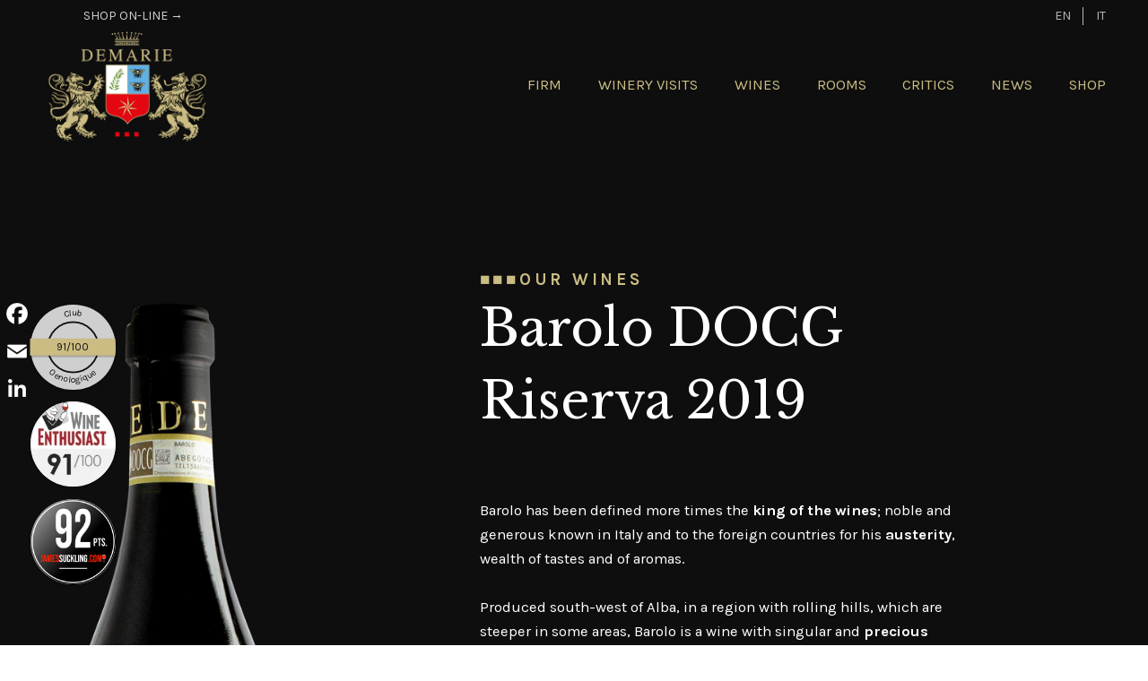

--- FILE ---
content_type: text/html; charset=UTF-8
request_url: https://demarie.com/en/wine/barolo-docg-riserva/
body_size: 21076
content:
<!doctype html>
  <!--[if lt IE 9]><html class="no-js no-svg ie lt-ie9 lt-ie8 lt-ie7" lang="en-US"> <![endif]-->
  <!--[if IE 9]><html class="no-js no-svg ie ie9 lt-ie9 lt-ie8" lang="en-US"> <![endif]-->
  <!--[if gt IE 9]><!--><html class="no-js no-svg" lang="en-US"> <!--<![endif]-->
  <head>
    <meta charset="UTF-8" />
    <meta name="description" content="Wine Producers in Vezza d'Alba (CN)">
    <meta http-equiv="Content-Type" content="text/html; charset=UTF-8" />
    <meta http-equiv="X-UA-Compatible" content="IE=edge">
    <meta name="viewport" content="width=device-width, initial-scale=1">
    <link rel="pingback" href="https://demarie.com/xmlrpc.php" />
    <link rel="profile" href="http://gmpg.org/xfn/11">
    <meta name='robots' content='index, follow, max-image-preview:large, max-snippet:-1, max-video-preview:-1' />
	<style>img:is([sizes="auto" i], [sizes^="auto," i]) { contain-intrinsic-size: 3000px 1500px }</style>
	<link rel="alternate" hreflang="en" href="https://demarie.com/en/wine/barolo-docg-riserva/" />
<link rel="alternate" hreflang="it" href="https://demarie.com/vino/barolo-docg-riserva/" />
<link rel="alternate" hreflang="x-default" href="https://demarie.com/vino/barolo-docg-riserva/" />

	<!-- This site is optimized with the Yoast SEO plugin v26.1.1 - https://yoast.com/wordpress/plugins/seo/ -->
	<title>Barolo DOCG Riserva - Wine Producers in Vezza d&#039;Alba (CN) - Azienda Agricola Demarie</title>
	<meta name="description" content="Barolo has been defined more times the king of the wines; noble and generous known in Italy and to the foreign countries for his austerity, wealth of" />
	<link rel="canonical" href="https://demarie.com/en/wine/barolo-docg-riserva/" />
	<meta property="og:locale" content="en_US" />
	<meta property="og:type" content="article" />
	<meta property="og:title" content="Barolo DOCG Riserva - Wine Producers in Vezza d&#039;Alba (CN) - Azienda Agricola Demarie" />
	<meta property="og:description" content="Barolo has been defined more times the king of the wines; noble and generous known in Italy and to the foreign countries for his austerity, wealth of" />
	<meta property="og:url" content="https://demarie.com/en/wine/barolo-docg-riserva/" />
	<meta property="og:site_name" content="Azienda Agricola Demarie" />
	<meta property="article:publisher" content="https://www.facebook.com/DemarieWines/?locale=it_IT" />
	<meta property="article:modified_time" content="2026-01-23T12:14:47+00:00" />
	<meta name="twitter:card" content="summary_large_image" />
	<meta name="twitter:label1" content="Est. reading time" />
	<meta name="twitter:data1" content="1 minute" />
	<script type="application/ld+json" class="yoast-schema-graph">{"@context":"https://schema.org","@graph":[{"@type":"WebPage","@id":"https://demarie.com/en/wine/barolo-docg-riserva/","url":"https://demarie.com/en/wine/barolo-docg-riserva/","name":"Barolo DOCG Riserva - Wine Producers in Vezza d'Alba (CN) - Azienda Agricola Demarie","isPartOf":{"@id":"https://demarie.com/en/#website"},"datePublished":"2019-10-09T17:18:34+00:00","dateModified":"2026-01-23T12:14:47+00:00","description":"Barolo has been defined more times the king of the wines; noble and generous known in Italy and to the foreign countries for his austerity, wealth of","breadcrumb":{"@id":"https://demarie.com/en/wine/barolo-docg-riserva/#breadcrumb"},"inLanguage":"en-US","potentialAction":[{"@type":"ReadAction","target":["https://demarie.com/en/wine/barolo-docg-riserva/"]}]},{"@type":"BreadcrumbList","@id":"https://demarie.com/en/wine/barolo-docg-riserva/#breadcrumb","itemListElement":[{"@type":"ListItem","position":1,"name":"Home","item":"https://demarie.com/en/"},{"@type":"ListItem","position":2,"name":"Barolo DOCG Riserva"}]},{"@type":"WebSite","@id":"https://demarie.com/en/#website","url":"https://demarie.com/en/","name":"Azienda Agricola Demarie","description":"Wine Producers in Vezza d'Alba (CN)","publisher":{"@id":"https://demarie.com/en/#organization"},"potentialAction":[{"@type":"SearchAction","target":{"@type":"EntryPoint","urlTemplate":"https://demarie.com/en/?s={search_term_string}"},"query-input":{"@type":"PropertyValueSpecification","valueRequired":true,"valueName":"search_term_string"}}],"inLanguage":"en-US"},{"@type":"Organization","@id":"https://demarie.com/en/#organization","name":"Azienda Agricola Demarie","url":"https://demarie.com/en/","logo":{"@type":"ImageObject","inLanguage":"en-US","@id":"https://demarie.com/en/#/schema/logo/image/","url":"https://demarie.com/files/2019/06/cropped-logo_res.png","contentUrl":"https://demarie.com/files/2019/06/cropped-logo_res.png","width":512,"height":512,"caption":"Azienda Agricola Demarie"},"image":{"@id":"https://demarie.com/en/#/schema/logo/image/"},"sameAs":["https://www.facebook.com/DemarieWines/?locale=it_IT","https://www.linkedin.com/company/az-agr-demarie/?viewAsMember=tru","https://www.instagram.com/demariewines/"]}]}</script>
	<!-- / Yoast SEO plugin. -->


<link rel='dns-prefetch' href='//cdn.iubenda.com' />
<link rel='dns-prefetch' href='//static.addtoany.com' />
<link rel='dns-prefetch' href='//www.google.com' />
<link rel="alternate" type="application/rss+xml" title="Azienda Agricola Demarie &raquo; Feed" href="https://demarie.com/en/feed/" />
<link rel="alternate" type="application/rss+xml" title="Azienda Agricola Demarie &raquo; Comments Feed" href="https://demarie.com/en/comments/feed/" />
<link rel="alternate" type="application/rss+xml" title="Azienda Agricola Demarie &raquo; Barolo DOCG Riserva Comments Feed" href="https://demarie.com/en/wine/barolo-docg-riserva/feed/" />
		<!-- This site uses the Google Analytics by MonsterInsights plugin v9.9.1 - Using Analytics tracking - https://www.monsterinsights.com/ -->
							<script src="//www.googletagmanager.com/gtag/js?id=G-05B7321Y0T"  data-cfasync="false" data-wpfc-render="false" type="text/javascript" async></script>
			<script data-cfasync="false" data-wpfc-render="false" type="text/javascript">
				var mi_version = '9.9.1';
				var mi_track_user = true;
				var mi_no_track_reason = '';
								var MonsterInsightsDefaultLocations = {"page_location":"https:\/\/demarie.com\/en\/wine\/barolo-docg-riserva\/"};
								if ( typeof MonsterInsightsPrivacyGuardFilter === 'function' ) {
					var MonsterInsightsLocations = (typeof MonsterInsightsExcludeQuery === 'object') ? MonsterInsightsPrivacyGuardFilter( MonsterInsightsExcludeQuery ) : MonsterInsightsPrivacyGuardFilter( MonsterInsightsDefaultLocations );
				} else {
					var MonsterInsightsLocations = (typeof MonsterInsightsExcludeQuery === 'object') ? MonsterInsightsExcludeQuery : MonsterInsightsDefaultLocations;
				}

								var disableStrs = [
										'ga-disable-G-05B7321Y0T',
									];

				/* Function to detect opted out users */
				function __gtagTrackerIsOptedOut() {
					for (var index = 0; index < disableStrs.length; index++) {
						if (document.cookie.indexOf(disableStrs[index] + '=true') > -1) {
							return true;
						}
					}

					return false;
				}

				/* Disable tracking if the opt-out cookie exists. */
				if (__gtagTrackerIsOptedOut()) {
					for (var index = 0; index < disableStrs.length; index++) {
						window[disableStrs[index]] = true;
					}
				}

				/* Opt-out function */
				function __gtagTrackerOptout() {
					for (var index = 0; index < disableStrs.length; index++) {
						document.cookie = disableStrs[index] + '=true; expires=Thu, 31 Dec 2099 23:59:59 UTC; path=/';
						window[disableStrs[index]] = true;
					}
				}

				if ('undefined' === typeof gaOptout) {
					function gaOptout() {
						__gtagTrackerOptout();
					}
				}
								window.dataLayer = window.dataLayer || [];

				window.MonsterInsightsDualTracker = {
					helpers: {},
					trackers: {},
				};
				if (mi_track_user) {
					function __gtagDataLayer() {
						dataLayer.push(arguments);
					}

					function __gtagTracker(type, name, parameters) {
						if (!parameters) {
							parameters = {};
						}

						if (parameters.send_to) {
							__gtagDataLayer.apply(null, arguments);
							return;
						}

						if (type === 'event') {
														parameters.send_to = monsterinsights_frontend.v4_id;
							var hookName = name;
							if (typeof parameters['event_category'] !== 'undefined') {
								hookName = parameters['event_category'] + ':' + name;
							}

							if (typeof MonsterInsightsDualTracker.trackers[hookName] !== 'undefined') {
								MonsterInsightsDualTracker.trackers[hookName](parameters);
							} else {
								__gtagDataLayer('event', name, parameters);
							}
							
						} else {
							__gtagDataLayer.apply(null, arguments);
						}
					}

					__gtagTracker('js', new Date());
					__gtagTracker('set', {
						'developer_id.dZGIzZG': true,
											});
					if ( MonsterInsightsLocations.page_location ) {
						__gtagTracker('set', MonsterInsightsLocations);
					}
										__gtagTracker('config', 'G-05B7321Y0T', {"forceSSL":"true","anonymize_ip":"true","link_attribution":"true"} );
										window.gtag = __gtagTracker;										(function () {
						/* https://developers.google.com/analytics/devguides/collection/analyticsjs/ */
						/* ga and __gaTracker compatibility shim. */
						var noopfn = function () {
							return null;
						};
						var newtracker = function () {
							return new Tracker();
						};
						var Tracker = function () {
							return null;
						};
						var p = Tracker.prototype;
						p.get = noopfn;
						p.set = noopfn;
						p.send = function () {
							var args = Array.prototype.slice.call(arguments);
							args.unshift('send');
							__gaTracker.apply(null, args);
						};
						var __gaTracker = function () {
							var len = arguments.length;
							if (len === 0) {
								return;
							}
							var f = arguments[len - 1];
							if (typeof f !== 'object' || f === null || typeof f.hitCallback !== 'function') {
								if ('send' === arguments[0]) {
									var hitConverted, hitObject = false, action;
									if ('event' === arguments[1]) {
										if ('undefined' !== typeof arguments[3]) {
											hitObject = {
												'eventAction': arguments[3],
												'eventCategory': arguments[2],
												'eventLabel': arguments[4],
												'value': arguments[5] ? arguments[5] : 1,
											}
										}
									}
									if ('pageview' === arguments[1]) {
										if ('undefined' !== typeof arguments[2]) {
											hitObject = {
												'eventAction': 'page_view',
												'page_path': arguments[2],
											}
										}
									}
									if (typeof arguments[2] === 'object') {
										hitObject = arguments[2];
									}
									if (typeof arguments[5] === 'object') {
										Object.assign(hitObject, arguments[5]);
									}
									if ('undefined' !== typeof arguments[1].hitType) {
										hitObject = arguments[1];
										if ('pageview' === hitObject.hitType) {
											hitObject.eventAction = 'page_view';
										}
									}
									if (hitObject) {
										action = 'timing' === arguments[1].hitType ? 'timing_complete' : hitObject.eventAction;
										hitConverted = mapArgs(hitObject);
										__gtagTracker('event', action, hitConverted);
									}
								}
								return;
							}

							function mapArgs(args) {
								var arg, hit = {};
								var gaMap = {
									'eventCategory': 'event_category',
									'eventAction': 'event_action',
									'eventLabel': 'event_label',
									'eventValue': 'event_value',
									'nonInteraction': 'non_interaction',
									'timingCategory': 'event_category',
									'timingVar': 'name',
									'timingValue': 'value',
									'timingLabel': 'event_label',
									'page': 'page_path',
									'location': 'page_location',
									'title': 'page_title',
									'referrer' : 'page_referrer',
								};
								for (arg in args) {
																		if (!(!args.hasOwnProperty(arg) || !gaMap.hasOwnProperty(arg))) {
										hit[gaMap[arg]] = args[arg];
									} else {
										hit[arg] = args[arg];
									}
								}
								return hit;
							}

							try {
								f.hitCallback();
							} catch (ex) {
							}
						};
						__gaTracker.create = newtracker;
						__gaTracker.getByName = newtracker;
						__gaTracker.getAll = function () {
							return [];
						};
						__gaTracker.remove = noopfn;
						__gaTracker.loaded = true;
						window['__gaTracker'] = __gaTracker;
					})();
									} else {
										console.log("");
					(function () {
						function __gtagTracker() {
							return null;
						}

						window['__gtagTracker'] = __gtagTracker;
						window['gtag'] = __gtagTracker;
					})();
									}
			</script>
			
							<!-- / Google Analytics by MonsterInsights -->
		<script type="text/javascript">
/* <![CDATA[ */
window._wpemojiSettings = {"baseUrl":"https:\/\/s.w.org\/images\/core\/emoji\/16.0.1\/72x72\/","ext":".png","svgUrl":"https:\/\/s.w.org\/images\/core\/emoji\/16.0.1\/svg\/","svgExt":".svg","source":{"concatemoji":"https:\/\/demarie.com\/wp-includes\/js\/wp-emoji-release.min.js?ver=6.8.3"}};
/*! This file is auto-generated */
!function(s,n){var o,i,e;function c(e){try{var t={supportTests:e,timestamp:(new Date).valueOf()};sessionStorage.setItem(o,JSON.stringify(t))}catch(e){}}function p(e,t,n){e.clearRect(0,0,e.canvas.width,e.canvas.height),e.fillText(t,0,0);var t=new Uint32Array(e.getImageData(0,0,e.canvas.width,e.canvas.height).data),a=(e.clearRect(0,0,e.canvas.width,e.canvas.height),e.fillText(n,0,0),new Uint32Array(e.getImageData(0,0,e.canvas.width,e.canvas.height).data));return t.every(function(e,t){return e===a[t]})}function u(e,t){e.clearRect(0,0,e.canvas.width,e.canvas.height),e.fillText(t,0,0);for(var n=e.getImageData(16,16,1,1),a=0;a<n.data.length;a++)if(0!==n.data[a])return!1;return!0}function f(e,t,n,a){switch(t){case"flag":return n(e,"\ud83c\udff3\ufe0f\u200d\u26a7\ufe0f","\ud83c\udff3\ufe0f\u200b\u26a7\ufe0f")?!1:!n(e,"\ud83c\udde8\ud83c\uddf6","\ud83c\udde8\u200b\ud83c\uddf6")&&!n(e,"\ud83c\udff4\udb40\udc67\udb40\udc62\udb40\udc65\udb40\udc6e\udb40\udc67\udb40\udc7f","\ud83c\udff4\u200b\udb40\udc67\u200b\udb40\udc62\u200b\udb40\udc65\u200b\udb40\udc6e\u200b\udb40\udc67\u200b\udb40\udc7f");case"emoji":return!a(e,"\ud83e\udedf")}return!1}function g(e,t,n,a){var r="undefined"!=typeof WorkerGlobalScope&&self instanceof WorkerGlobalScope?new OffscreenCanvas(300,150):s.createElement("canvas"),o=r.getContext("2d",{willReadFrequently:!0}),i=(o.textBaseline="top",o.font="600 32px Arial",{});return e.forEach(function(e){i[e]=t(o,e,n,a)}),i}function t(e){var t=s.createElement("script");t.src=e,t.defer=!0,s.head.appendChild(t)}"undefined"!=typeof Promise&&(o="wpEmojiSettingsSupports",i=["flag","emoji"],n.supports={everything:!0,everythingExceptFlag:!0},e=new Promise(function(e){s.addEventListener("DOMContentLoaded",e,{once:!0})}),new Promise(function(t){var n=function(){try{var e=JSON.parse(sessionStorage.getItem(o));if("object"==typeof e&&"number"==typeof e.timestamp&&(new Date).valueOf()<e.timestamp+604800&&"object"==typeof e.supportTests)return e.supportTests}catch(e){}return null}();if(!n){if("undefined"!=typeof Worker&&"undefined"!=typeof OffscreenCanvas&&"undefined"!=typeof URL&&URL.createObjectURL&&"undefined"!=typeof Blob)try{var e="postMessage("+g.toString()+"("+[JSON.stringify(i),f.toString(),p.toString(),u.toString()].join(",")+"));",a=new Blob([e],{type:"text/javascript"}),r=new Worker(URL.createObjectURL(a),{name:"wpTestEmojiSupports"});return void(r.onmessage=function(e){c(n=e.data),r.terminate(),t(n)})}catch(e){}c(n=g(i,f,p,u))}t(n)}).then(function(e){for(var t in e)n.supports[t]=e[t],n.supports.everything=n.supports.everything&&n.supports[t],"flag"!==t&&(n.supports.everythingExceptFlag=n.supports.everythingExceptFlag&&n.supports[t]);n.supports.everythingExceptFlag=n.supports.everythingExceptFlag&&!n.supports.flag,n.DOMReady=!1,n.readyCallback=function(){n.DOMReady=!0}}).then(function(){return e}).then(function(){var e;n.supports.everything||(n.readyCallback(),(e=n.source||{}).concatemoji?t(e.concatemoji):e.wpemoji&&e.twemoji&&(t(e.twemoji),t(e.wpemoji)))}))}((window,document),window._wpemojiSettings);
/* ]]> */
</script>
<style id='wp-emoji-styles-inline-css' type='text/css'>

	img.wp-smiley, img.emoji {
		display: inline !important;
		border: none !important;
		box-shadow: none !important;
		height: 1em !important;
		width: 1em !important;
		margin: 0 0.07em !important;
		vertical-align: -0.1em !important;
		background: none !important;
		padding: 0 !important;
	}
</style>
<style id='classic-theme-styles-inline-css' type='text/css'>
/*! This file is auto-generated */
.wp-block-button__link{color:#fff;background-color:#32373c;border-radius:9999px;box-shadow:none;text-decoration:none;padding:calc(.667em + 2px) calc(1.333em + 2px);font-size:1.125em}.wp-block-file__button{background:#32373c;color:#fff;text-decoration:none}
</style>
<link rel='stylesheet' id='frontend-style-css' href='https://demarie.com/wp-content/themes/frontend/style.css?ver=5.99' type='text/css' media='all' />
<link rel='stylesheet' id='addtoany-css' href='https://demarie.com/wp-content/plugins/add-to-any/addtoany.min.css?ver=1.16' type='text/css' media='all' />
<style id='addtoany-inline-css' type='text/css'>
@media screen and (max-width:599px){
.a2a_floating_style.a2a_vertical_style{display:none;}
}
@media screen and (min-width:600px){
.a2a_floating_style.a2a_default_style{display:none;}
}
.a2a_floating_style  {
    margin-left: 0;
    background-color: transparent !important;
    border-radius: 0 !important;
/*    box-shadow: 1px 1px 4px rgba(0,0,0,0.4);*/
    padding: 6px 3px !important;
}



.a2a_floating_style.a2a_vertical_style {
    top: 45% !important;
}

.a2a_vertical_style a {
    padding: 0.25rem 0 !important;
    border-bottom: 1px solid rgba(0,0,0,0.1);
}

.a2a_vertical_style a:last-child {
    border-bottom: 0;
}

.a2a_default_style .a2a_count,
.a2a_default_style .a2a_svg,
.a2a_floating_style .a2a_svg,
.a2a_menu .a2a_svg,
.a2a_vertical_style .a2a_count,
.a2a_vertical_style .a2a_svg {
    border-radius: 0 !important;
}

.a2a_svg svg {
    background: transparent !important;
}


.a2a_svg svg path {
    fill: white !important;
	stroke-width: 1px;
  stroke: rgba(0,0,0,0.25);
}
</style>
<link rel='stylesheet' id='child-style-css' href='https://demarie.com/wp-content/themes/demarie/style.css?ver=5.99' type='text/css' media='all' />

<script  type="text/javascript" class=" _iub_cs_skip" type="text/javascript" id="iubenda-head-inline-scripts-0">
/* <![CDATA[ */

var _iub = _iub || [];
_iub.csConfiguration = {"ccpaApplies":true,"consentOnContinuedBrowsing":false,"enableCcpa":true,"invalidateConsentWithoutLog":true,"perPurposeConsent":true,"siteId":470793,"cookiePolicyId":7768009,"lang":"en", "banner":{ "acceptButtonCaptionColor":"#FFFFFF","acceptButtonColor":"#0073CE","acceptButtonDisplay":true,"backgroundColor":"#FFFFFF","brandBackgroundColor":"#FFFFFF","brandTextColor":"#000000","closeButtonRejects":true,"customizeButtonCaptionColor":"#4D4D4D","customizeButtonColor":"#DADADA","customizeButtonDisplay":true,"explicitWithdrawal":true,"listPurposes":true,"rejectButtonCaptionColor":"#FFFFFF","rejectButtonColor":"#0073CE","rejectButtonDisplay":true,"textColor":"#000000" }};
/* ]]> */
</script>
<script  type="text/javascript" class=" _iub_cs_skip" type="text/javascript" src="//cdn.iubenda.com/cs/ccpa/stub.js?ver=3.12.4" id="iubenda-head-scripts-0-js"></script>
<script  type="text/javascript" charset="UTF-8" async="" class=" _iub_cs_skip" type="text/javascript" src="//cdn.iubenda.com/cs/iubenda_cs.js?ver=3.12.4" id="iubenda-head-scripts-1-js"></script>
<script type="text/javascript" src="https://demarie.com/wp-content/plugins/google-analytics-premium/assets/js/frontend-gtag.js?ver=9.9.1" id="monsterinsights-frontend-script-js" async="async" data-wp-strategy="async"></script>
<script data-cfasync="false" data-wpfc-render="false" type="text/javascript" id='monsterinsights-frontend-script-js-extra'>/* <![CDATA[ */
var monsterinsights_frontend = {"js_events_tracking":"true","download_extensions":"doc,pdf,ppt,zip,xls,docx,pptx,xlsx","inbound_paths":"[{\"path\":\"\\\/go\\\/\",\"label\":\"affiliate\"},{\"path\":\"\\\/recommend\\\/\",\"label\":\"affiliate\"}]","home_url":"https:\/\/demarie.com\/en\/","hash_tracking":"false","v4_id":"G-05B7321Y0T"};/* ]]> */
</script>
<script type="text/javascript" id="addtoany-core-js-before">
/* <![CDATA[ */
window.a2a_config=window.a2a_config||{};a2a_config.callbacks=[];a2a_config.overlays=[];a2a_config.templates={};
a2a_config.icon_color="transparent";
/* ]]> */
</script>
<script type="text/javascript" defer src="https://static.addtoany.com/menu/page.js" id="addtoany-core-js"></script>
<script type="text/javascript" src="https://demarie.com/wp-includes/js/jquery/jquery.min.js?ver=3.7.1" id="jquery-core-js"></script>
<script type="text/javascript" src="https://demarie.com/wp-includes/js/jquery/jquery-migrate.min.js?ver=3.4.1" id="jquery-migrate-js"></script>
<script type="text/javascript" defer src="https://demarie.com/wp-content/plugins/add-to-any/addtoany.min.js?ver=1.1" id="addtoany-jquery-js"></script>
<script type="text/javascript" src="https://demarie.com/wp-content/themes/frontend/assets/scripts/vendor.js?ver=5.99" id="vendors-js"></script>
<script type="text/javascript" src="https://demarie.com/wp-content/themes/frontend/assets/scripts/main.js?ver=5.99" id="main-js"></script>
<link rel="https://api.w.org/" href="https://demarie.com/en/wp-json/" /><link rel="EditURI" type="application/rsd+xml" title="RSD" href="https://demarie.com/xmlrpc.php?rsd" />
<meta name="generator" content="WordPress 6.8.3" />
<link rel='shortlink' href='https://demarie.com/en/?p=4197' />
<link rel="alternate" title="oEmbed (JSON)" type="application/json+oembed" href="https://demarie.com/en/wp-json/oembed/1.0/embed?url=https%3A%2F%2Fdemarie.com%2Fen%2Fwine%2Fbarolo-docg-riserva%2F" />
<link rel="alternate" title="oEmbed (XML)" type="text/xml+oembed" href="https://demarie.com/en/wp-json/oembed/1.0/embed?url=https%3A%2F%2Fdemarie.com%2Fen%2Fwine%2Fbarolo-docg-riserva%2F&#038;format=xml" />
<meta name="generator" content="WPML ver:4.8.3 stt:3,55;" />
<link href="https://cdn.jsdelivr.net/npm/select2@4.1.0-rc.0/dist/css/select2.min.css" rel="stylesheet" /><meta name="generator" content="Elementor 3.28.4; features: e_local_google_fonts; settings: css_print_method-external, google_font-enabled, font_display-auto">
			<style>
				.e-con.e-parent:nth-of-type(n+4):not(.e-lazyloaded):not(.e-no-lazyload),
				.e-con.e-parent:nth-of-type(n+4):not(.e-lazyloaded):not(.e-no-lazyload) * {
					background-image: none !important;
				}
				@media screen and (max-height: 1024px) {
					.e-con.e-parent:nth-of-type(n+3):not(.e-lazyloaded):not(.e-no-lazyload),
					.e-con.e-parent:nth-of-type(n+3):not(.e-lazyloaded):not(.e-no-lazyload) * {
						background-image: none !important;
					}
				}
				@media screen and (max-height: 640px) {
					.e-con.e-parent:nth-of-type(n+2):not(.e-lazyloaded):not(.e-no-lazyload),
					.e-con.e-parent:nth-of-type(n+2):not(.e-lazyloaded):not(.e-no-lazyload) * {
						background-image: none !important;
					}
				}
			</style>
			<link rel="icon" href="https://demarie.com/files/2019/06/cropped-logo_res-32x32.png" sizes="32x32" />
<link rel="icon" href="https://demarie.com/files/2019/06/cropped-logo_res-192x192.png" sizes="192x192" />
<link rel="apple-touch-icon" href="https://demarie.com/files/2019/06/cropped-logo_res-180x180.png" />
<meta name="msapplication-TileImage" content="https://demarie.com/files/2019/06/cropped-logo_res-270x270.png" />
		<style type="text/css" id="wp-custom-css">
			.gallery-straight__image img {
    height: auto !important;
}

p:empty:before {
	content: none !important;
}


@media print {
.lasi-std3--is-organic .lasi-std3__col--bottle-image:before, .lasi-std3--is-organic .wisi-std3__col--bottle-image:before, .wisi-std3--is-organic .lasi-std3__col--bottle-image:before, .wisi-std3--is-organic .wisi-std3__col--bottle-image:before {
	width: 3.5rem !important;
	right: 1rem !important;
	left: 1.5rem !important;
}	
	
	.footer__column:last-child .footer__widget.widget_media_image:last-child {
		display: none !important;
	}
}
#bookingengine {
	position: fixed;
	bottom: 0;
	left: 0;
	margin: 0;
	right: 0;
	background-color: #CABC83;
}
#bookingengine .elementor-widget {
	max-width: none;
}

#bbplanner {
	background: transparent !important;
}

#bookingengine {
	z-index: 1;
}

.elementor-swiper-button-next {
	right: 0;
}		</style>
		
    <script type="text/javascript">(function (w,d) {var loader = function () {var s = d.createElement("script"), tag = d.getElementsByTagName("script")[0]; s.src="https://cdn.iubenda.com/iubenda.js"; tag.parentNode.insertBefore(s,tag);}; if(w.addEventListener){w.addEventListener("load", loader, false);}else if(w.attachEvent){w.attachEvent("onload", loader);}else{w.onload = loader;}})(window, document);</script>
      </head>
  <body class="wp-singular wines-template wines-template-template-wine-label wines-template-template-wine-label-php single single-wines postid-4197 wp-theme-frontend wp-child-theme-demarie azienda-agricola-demarie site-id-285 current-language-en elementor-default"><div id="site" class="site site--type-wines site--layout-lasi-std3 site--header-standard ">
  <!-- Global body scripts -->
  

  <!-- Single body scripts -->
  

  <div id="mobile-nav" class="mobile-nav mobile-nav--hide js-mobile-nav">
  <a data-mobile-nav="#mobile-nav" class="mobile-nav__toggler mobile-nav__toggler--close js-mobile-nav-toggler">
    <svg class="mobile-nav__icon mobile-nav__icon--close" x="0px" y="0px" viewBox="0 0 1000 1000" enable-background="new 0 0 1000 1000" xml:space="preserve">
    <g><path d="M629.3,499.1l333.5-331.8c18.1-18.1,27.2-40,27.2-65.5c0-25.5-9.1-47.1-27.2-64.7c-18.1-17.6-40-26.4-65.5-26.4s-47.4,8.5-65.5,25.5L500,369.8L168.2,36.4c-9.1-7.9-19.3-14.2-30.6-18.7s-23-6.8-34.9-6.8s-23.5,2.3-34.9,6.8S46.3,28.4,37.2,36.4C19.1,54.5,10,76.4,10,101.9c0,25.5,9.1,47.4,27.2,65.5l333.5,331.8L37.2,832.6c-18.1,17-27.2,38.3-27.2,63.8c0,25.5,9.1,47.4,27.2,65.5c18.1,18.1,40,27.2,65.5,27.2c25.5,0,47.4-9.1,65.5-27.2L500,630.2l331.8,331.8c18.1,18.1,40,27.2,65.5,27.2s47.4-9.1,65.5-27.2c18.1-18.1,27.2-40,27.2-65.5c0-25.5-9.1-46.8-27.2-63.8L629.3,499.1z"/></g>
    </svg>
  </a>
  <nav class="mobile-nav__menu">
        <ul id="mobile-nav__inner" class="mobile-nav__inner">
          <li id="menu-item-4267" class="menu-item menu-item-type-post_type menu-item-object-page menu-item-4267 mobile-nav__item mobile-nav__item--mobile">
        <a title="Firm" class="nav__link nav__link--mobile" href="https://demarie.com/en/firm/" target="_self">
          Firm
        </a>
              </li>
          <li id="menu-item-8454" class="menu-item menu-item-type-post_type menu-item-object-page menu-item-8454 mobile-nav__item mobile-nav__item--mobile">
        <a title="Rooms" class="nav__link nav__link--mobile" href="https://demarie.com/en/agriturismo/" target="_self">
          Rooms
        </a>
              </li>
          <li id="menu-item-4273" class="menu-item menu-item-type-post_type menu-item-object-page menu-item-4273 mobile-nav__item mobile-nav__item--mobile">
        <a title="Winery visits" class="nav__link nav__link--mobile" href="https://demarie.com/en/visits-and-wine-tasting-in-the-cellar/" target="_self">
          Winery visits
        </a>
              </li>
          <li id="menu-item-8456" class="menu-item menu-item-type-post_type menu-item-object-page menu-item-8456 mobile-nav__item mobile-nav__item--mobile">
        <a title="Give the gift of a wine tasting" class="nav__link nav__link--mobile" href="https://demarie.com/en/visits-and-wine-tasting-in-the-cellar/gifts/" target="_self">
          Give the gift of a wine tasting
        </a>
              </li>
          <li id="menu-item-4263" class="menu-item menu-item-type-post_type menu-item-object-page menu-item-4263 mobile-nav__item mobile-nav__item--mobile">
        <a title="Contacts" class="nav__link nav__link--mobile" href="https://demarie.com/en/contacts/" target="_self">
          Contacts
        </a>
              </li>
          <li id="menu-item-4271" class="menu-item menu-item-type-post_type menu-item-object-page menu-item-4271 mobile-nav__item mobile-nav__item--mobile">
        <a title="Wines" class="nav__link nav__link--mobile" href="https://demarie.com/en/our-wines/" target="_self">
          Wines
        </a>
              </li>
          <li id="menu-item-4670" class="menu-item menu-item-type-custom menu-item-object-custom menu-item-4670 mobile-nav__item mobile-nav__item--mobile">
        <a title="Shop On-Line →" class="nav__link nav__link--mobile" href="https://shop.demarie.com/en/" target="_self">
          Shop On-Line →
        </a>
              </li>
          <li id="menu-item-4265" class="menu-item menu-item-type-post_type menu-item-object-page menu-item-4265 mobile-nav__item mobile-nav__item--mobile">
        <a title="Critics" class="nav__link nav__link--mobile" href="https://demarie.com/en/critics/" target="_self">
          Critics
        </a>
              </li>
          <li id="menu-item-4269" class="menu-item menu-item-type-post_type menu-item-object-page current_page_parent menu-item-4269 mobile-nav__item mobile-nav__item--mobile">
        <a title="News" class="nav__link nav__link--mobile" href="https://demarie.com/en/fairs-events/" target="_self">
          News
        </a>
              </li>
        </ul>
  </nav>
</div>
  <header id="header" class="header header--title-standard">
          <div class="top-area">
        <div class="top-area__inner">
                      <div class="top-area__widget-container top-area__widget-container--left">
              <div id="nav_menu-2" class="top-area__widget top-area__widget--left widget_nav_menu"><div class="menu-servizio-en-container"><ul id="menu-servizio-en" class="menu"><li id="menu-item-4668" class="menu-item menu-item-type-custom menu-item-object-custom menu-item-4668"><a href="https://shop.demarie.com/en/">Shop On-Line →</a></li>
</ul></div></div>
            </div>
                                <div class="top-area__widget-container top-area__widget-container--right">
              <div id="icl_lang_sel_widget-2" class="top-area__widget top-area__widget--right widget_icl_lang_sel_widget">
<div class="wpml-ls-sidebars-header-left wpml-ls wpml-ls-legacy-list-horizontal">
	<ul role="menu"><li class="wpml-ls-slot-header-left wpml-ls-item wpml-ls-item-en wpml-ls-current-language wpml-ls-first-item wpml-ls-item-legacy-list-horizontal" role="none">
				<a href="https://demarie.com/en/wine/barolo-docg-riserva/" class="wpml-ls-link" role="menuitem" >
                    <span class="wpml-ls-native" role="menuitem">EN</span></a>
			</li><li class="wpml-ls-slot-header-left wpml-ls-item wpml-ls-item-it wpml-ls-last-item wpml-ls-item-legacy-list-horizontal" role="none">
				<a href="https://demarie.com/vino/barolo-docg-riserva/" class="wpml-ls-link" role="menuitem"  aria-label="Switch to IT" title="Switch to IT" >
                    <span class="wpml-ls-native" lang="it">IT</span></a>
			</li></ul>
</div>
</div>
            </div>
                  </div>
      </div>
        <div class="header__inner">
      <div class="header__row">
        <!-- custom logo -->
        <div class="logo">
          <a class="logo__link" title="Azienda Agricola Demarie" href="https://demarie.com/en/">
            <img class="logo__image" src="https://demarie.com/files/2019/06/logo_res.png" />
          </a>
        </div>

        <!-- custom logo mobile -->
        <div class="logo--mobile">
          <a class="logo__link--mobile" title="Azienda Agricola Demarie" href="https://demarie.com/en/">
            <img class="logo__image--mobile" src="https://demarie.com/files/2019/06/logo_res.png" />
          </a>
        </div>

        <!-- Main nav -->
                  <div class="nav primary-nav header__nav">
  <ul class="nav__inner primary-nav__inner">
          <li id="menu-item-4267" class="menu-item menu-item-type-post_type menu-item-object-page menu-item-4267 menu-item-has-children nav__item nav__item--primary">
        <a title="Firm" class="nav__link nav__link--primary" href="https://demarie.com/en/firm/" target="_self">
          Firm
        </a>
                  <ul class="sub-menu sub-menu--primary">
                          <li id="menu-item-4419" class="menu-item menu-item-type-custom menu-item-object-custom menu-item-4419 sub-menu__item sub-menu__item--primary">
                <a title="Cellar" class="sub-menu__link sub-menu__link--primary" href="#cellar"  target="_self">
                  Cellar
                </a>
                              </li>
                          <li id="menu-item-4245" class="menu-item menu-item-type-custom menu-item-object-custom menu-item-4245 sub-menu__item sub-menu__item--primary">
                <a title="Vineyards" class="sub-menu__link sub-menu__link--primary" href="https://demarie.com/en/firm/#vineyards"  target="_self">
                  Vineyards
                </a>
                              </li>
                          <li id="menu-item-4247" class="menu-item menu-item-type-custom menu-item-object-custom menu-item-4247 sub-menu__item sub-menu__item--primary">
                <a title="Landscape" class="sub-menu__link sub-menu__link--primary" href="https://demarie.com/en/firm/#landscape"  target="_self">
                  Landscape
                </a>
                              </li>
                      </ul>
              </li>
          <li id="menu-item-4273" class="menu-item menu-item-type-post_type menu-item-object-page menu-item-4273 menu-item-has-children nav__item nav__item--primary">
        <a title="Winery visits" class="nav__link nav__link--primary" href="https://demarie.com/en/visits-and-wine-tasting-in-the-cellar/" target="_self">
          Winery visits
        </a>
                  <ul class="sub-menu sub-menu--primary">
                          <li id="menu-item-9338" class="menu-item menu-item-type-post_type menu-item-object-page menu-item-9338 sub-menu__item sub-menu__item--primary">
                <a title="Book Visit and Tasting" class="sub-menu__link sub-menu__link--primary" href="https://demarie.com/en/visits-and-wine-tasting-in-the-cellar/"  target="_self">
                  Book Visit and Tasting
                </a>
                              </li>
                          <li id="menu-item-7792" class="menu-item menu-item-type-post_type menu-item-object-page menu-item-7792 sub-menu__item sub-menu__item--primary">
                <a title="Give the gift of a wine tasting" class="sub-menu__link sub-menu__link--primary" href="https://demarie.com/en/visits-and-wine-tasting-in-the-cellar/gifts/"  target="_self">
                  Give the gift of a wine tasting
                </a>
                              </li>
                      </ul>
              </li>
          <li id="menu-item-4271" class="menu-item menu-item-type-post_type menu-item-object-page menu-item-4271 menu-item-has-children nav__item nav__item--primary">
        <a title="Wines" class="nav__link nav__link--primary" href="https://demarie.com/en/our-wines/" target="_self">
          Wines
        </a>
                  <ul class="sub-menu sub-menu--primary">
                          <li id="menu-item-4251" class="menu-item menu-item-type-custom menu-item-object-custom menu-item-4251 sub-menu__item sub-menu__item--primary">
                <a title="Whites" class="sub-menu__link sub-menu__link--primary" href="https://demarie.com/en/our-wines/#white"  target="_self">
                  Whites
                </a>
                              </li>
                          <li id="menu-item-4253" class="menu-item menu-item-type-custom menu-item-object-custom menu-item-4253 sub-menu__item sub-menu__item--primary">
                <a title="Classic Reds" class="sub-menu__link sub-menu__link--primary" href="https://demarie.com/en/our-wines/#classic"  target="_self">
                  Classic Reds
                </a>
                              </li>
                          <li id="menu-item-4255" class="menu-item menu-item-type-custom menu-item-object-custom menu-item-4255 sub-menu__item sub-menu__item--primary">
                <a title="Important Reds" class="sub-menu__link sub-menu__link--primary" href="https://demarie.com/en/our-wines/#important"  target="_self">
                  Important Reds
                </a>
                              </li>
                          <li id="menu-item-6124" class="menu-item menu-item-type-custom menu-item-object-custom menu-item-6124 sub-menu__item sub-menu__item--primary">
                <a title="Natural Wines" class="sub-menu__link sub-menu__link--primary" href="https://demarie.com/en/our-wines/#natural"  target="_self">
                  Natural Wines
                </a>
                              </li>
                          <li id="menu-item-4257" class="menu-item menu-item-type-custom menu-item-object-custom menu-item-4257 sub-menu__item sub-menu__item--primary">
                <a title="Sweet Wines" class="sub-menu__link sub-menu__link--primary" href="https://demarie.com/en/our-wines/#sweet"  target="_self">
                  Sweet Wines
                </a>
                              </li>
                      </ul>
              </li>
          <li id="menu-item-8447" class="menu-item menu-item-type-post_type menu-item-object-page menu-item-8447 nav__item nav__item--primary">
        <a title="Rooms" class="nav__link nav__link--primary" href="https://demarie.com/en/agriturismo/" target="_self">
          Rooms
        </a>
              </li>
          <li id="menu-item-4265" class="menu-item menu-item-type-post_type menu-item-object-page menu-item-4265 nav__item nav__item--primary">
        <a title="Critics" class="nav__link nav__link--primary" href="https://demarie.com/en/critics/" target="_self">
          Critics
        </a>
              </li>
          <li id="menu-item-4269" class="menu-item menu-item-type-post_type menu-item-object-page current_page_parent menu-item-4269 nav__item nav__item--primary">
        <a title="News" class="nav__link nav__link--primary" href="https://demarie.com/en/fairs-events/" target="_self">
          News
        </a>
              </li>
          <li id="menu-item-5102" class="menu-item menu-item-type-custom menu-item-object-custom menu-item-5102 nav__item nav__item--primary">
        <a title="Shop" class="nav__link nav__link--primary" href="https://shop.demarie.com/en/" target="_blank">
          Shop
        </a>
              </li>
      </ul>
</div>
                <!-- Secodnary nav -->
                <!-- Mobile nav toggler -->
        <a data-mobile-nav="#mobile-nav" class="mobile-nav__toggler mobile-nav__toggler--open js-mobile-nav-toggler">
          <svg class="mobile-nav__icon" version="1.1" viewBox="0 0 32 32" xml:space="preserve" xmlns="http://www.w3.org/2000/svg" xmlns:xlink="http://www.w3.org/1999/xlink">
            <path d="M4,10h24c1.104,0,2-0.896,2-2s-0.896-2-2-2H4C2.896,6,2,6.896,2,8S2.896,10,4,10z M28,14H4c-1.104,0-2,0.896-2,2  s0.896,2,2,2h24c1.104,0,2-0.896,2-2S29.104,14,28,14z M28,22H4c-1.104,0-2,0.896-2,2s0.896,2,2,2h24c1.104,0,2-0.896,2-2  S29.104,22,28,22z"/>
          </svg>
        </a>
      </div>
    </div>
  </header>
  <article id="main" class="main main--layout-lasi-std3 main--title-standard wines__main wines__main--layout-lasi-std3 wines__main--title-standard">

        <div class="lasi-std3 lasi-std3--is-not-organic">
      <div class="lasi-std3__inner">
        <!-- Header -->
        <div id="introduction" class="lasi-std3__section lasi-std3__section--introduction">
  <div class="lasi-std3__section-inner lasi-std3__section-inner--introduction">
    <div class="lasi-std3__section-row lasi-std3__section-row--introduction">
          <div class="lasi-std3__col lasi-std3__col--2 lasi-std3__col--introduction">
                  <!-- Title -->
            <header id="standard-title" class="lasi-std3-title">
  <h1 class="lasi-std3-title__container">
    <span class="lasi-std3-title__names">
            <span class="lasi-std3-title__name lasi-std3-title__name--p1">Barolo DOCG Riserva</span>
    </span>
          <span class="lasi-std3-title__vintage-container">
        <span class="lasi-std3-title__vintage lasi-std3-title__vintage--prefix">Vintage</span>
        <span class="lasi-std3-title__vintage lasi-std3-title__vintage--value">2019</span>
              </span>
      </h1>
</header>
            <!-- Intro -->
            <div class="lasi-std3__content lasi-std3__content--introduction ">
  <h2 class="lasi-std3__section-title lasi-std3__section-title--introduction">
    Wine
  </h2>
  <div class="lasi-std3__section-text lasi-std3__section-text--introduction">
    <p>Barolo has been defined more times the <strong>king of the wines</strong>; noble and generous known in Italy and to the foreign countries for his <strong>austerity</strong>, wealth of tastes and of aromas.</p>
<p>Produced south-west of Alba, in a region with rolling hills, which are steeper in some areas, Barolo is a wine with singular and <strong>precious characteristics</strong> that are determined by the complex geological profile of the area.</p>
<p>Today Barolo is one of<strong> the most esteemed Italian denominations </strong>in the world.</p>

  </div>
</div>

                          <div class="lasi-std3__button-container">
                <a class="lasi-std3__button lasi-std3__button--download button" target="new" href="https://demarie.com/files/2025/07/Barolo-DOCG-Riserva-Wine-Producers-in-Vezza-dAlba-CN-Azienda-Agricola-Demarie.pdf">Download PDF</a>
              </div>
                          </div>
    <div class="lasi-std3__col lasi-std3__col--2  lasi-std3__col--bottle-image">
                                    <div class="lasi-std3__featured-reviews">
                                      <div class="rw-badge wigi-std__rw-badge">
  <div class="rw-badge__inner">
                              <svg class="rw-badge__badge" viewBox="0 0 210 210">
        <g class="rw-badge__fills" stroke="none" fill="none">
                   <path d="M22,104.5 C22,58.9365081 58.9365081,22 104.5,22 C150.063492,22 187,58.9365081 187,104.5" id="top"></path>
          
                    
          <path d="M22,104.5 C22,150.063492 58.9365081,187 104.5,187 C150.063492,187 187,150.063492 187,104.5" id="bottom"></path>
        </g>
				<circle class="rw-badge__stroke" cx="105" cy="105" r="62" stroke-width="4" />
        <text class="rw-badge__guide" width="200" font-size="20" fill="currentColor">
          <textPath startOffset="50%" text-anchor="middle" alignment-baseline="middle" xlink:href="#top">
            Club 
          </textPath>
        </text>
        <text  class="rw-badge__guide" width="200" font-size="20" fill="currentColor">
          <textPath startOffset="50%" text-anchor="middle" alignment-baseline="middle" xlink:href="#bottom">
              Oenologique 
          </textPath>
        </text>
      </svg>
      <span  class="rw-badge__score"> 91/100</span>
      </div>
</div>                                      <div class="rw-badge wigi-std__rw-badge">
  <div class="rw-badge__inner">
          <img class="rw-badge__badge" src="https://demarie.com/files/2024/12/2697-150x150.webp" />
      </div>
</div>                                      <div class="rw-badge wigi-std__rw-badge">
  <div class="rw-badge__inner">
          <img class="rw-badge__badge" src="https://demarie.com/files/2020/08/JS-92pts-150x150.png" />
      </div>
</div>                                  </div>
                          <!-- Bottle image -->
            <div class="lasi-std3__bottle">
  <picture class="ratio__content" alt="" title="barolo_riserva_demarie" src="https://demarie.com/files/2019/10/barolo_riserva_demarie.png">

              <source srcset="https://demarie.com/files/2019/10/barolo_riserva_demarie.png" media="(min-width: 1024px)" />

            <source srcset="https://demarie.com/files/2019/10/barolo_riserva_demarie-432x1024.png" media="(min-width: 400px)" />

            <source srcset="https://demarie.com/files/2019/10/barolo_riserva_demarie-253x600.png" media="(min-width: 0px)" />

        <source srcset="https://demarie.com/files/2019/10/barolo_riserva_demarie.png" media="print">
          <img alt="" title="barolo_riserva_demarie" data-caption="" src="https://demarie.com/files/2019/10/barolo_riserva_demarie.png" data-src="https://demarie.com/files/2019/10/barolo_riserva_demarie.png"/>

      
</picture>
</div>
              </div>
      </div>
  </div>
</div>

        <!-- tasting notes -->
        <div id="tasting-notes" class="lasi-std3__section lasi-std3__section--tasting-notes">
  <div class="lasi-std3__section-inner lasi-std3__section-inner--tasting-notes">
    <div class="lasi-std3__section-row lasi-std3__section-row--tasting-notes">
          <div class="lasi-std3__col lasi-std3__col--1 lasi-std3__col--tasting-notes">
              <div class="lasi-std3__content lasi-std3__content--tasting-notes ">
  <h2 class="lasi-std3__section-title lasi-std3__section-title--tasting-notes">
    Tasting Notes
  </h2>
  <div class="lasi-std3__section-text lasi-std3__section-text--tasting-notes">
    <p><strong>Variety:</strong> <strong>Nebbiolo</strong> grapes</p>
<p><strong>Colour: </strong>garnet red with orange reflections with ageing</p>
<p><strong>Scent in perfume: </strong>intense, exceptionally complex, with notes of violets and vanilla</p>
<p><strong>Flavour: </strong>dry, full-bodied and well balanced</p>
<p><strong>Best served at: </strong>18-20° C. – 65-68° F.</p>
<p><strong>Food matches:</strong> first dishes, red meat, cheese, game</p>
<p><strong>Vinification:</strong> traditional</p>
<p><strong>Fining:</strong> long ageing in wood barrels and following bottle refinement</p>
<p><strong>Size / Format:</strong> 0,75 l – 1,5 l – 3 l – 5 l</p>
<p><strong>Ageing potential:</strong> up to 15 years after harvest</p>

  </div>
</div>
          </div>
      </div>
  </div>
</div>

        <!-- Vintages & Reviews-->
        <div id="reviews" class="lasi-std3__section lasi-std3__section--reviews">
  <div class="lasi-std3__section-inner lasi-std3__section-inner--reviews">
    <div class="lasi-std3__section-row lasi-std3__section-row--reviews">
          <div class="lasi-std3__col lasi-std3__col--2 lasi-std3__col--reviews">
                  <!-- Reviews -->
            <div class="lasi-std3__reviews">
  <div class="lasi-std3__reviews-title">Reviews</div>
  <div class="lasi-std3__reviews-inner">
    <div data-type="accordion-container" class="lasi-std3__reviews-row">
              <div class="rw-sm rw-sm--col- lasi-std3__rw-sm">
  <h3 data-type="accordion" data-state="close" class="rw-sm__title js-accordion">
    <span class="rw-sm__title-guide">Club Oenologique</span>
    <span class="rw-sm__title-year">2024</span>
    <span class="rw-sm__title-separator">&mdash;</span>
    <span class="rw-sm__title-score">91/100</span>
  </h3>
  <div data-type="accordion-content" class="rw-sm__content js-accordion-content">
    <div class="rw-sm__row">
                          <div class="rw-sm__details rw-sm__details--no-image">
        <p class="rw-sm__info rw-sm__info--guide">
          <span class="rw-sm__info-prefix rw-sm__info-prefix--guide">Guide</span>
          <span class="rw-sm__info-value rw-sm__info-value--guide">Club Oenologique</span>
        </p>
        <p class="rw-sm__info rw-sm__info--score">
          <span class="rw-sm__info-prefix rw-sm__info-prefix--score">Score</span>
          <span class="rw-sm__info-value rw-sm__info-value--score">91/100</span>
        </p>
        <p class="rw-sm__info rw-sm__info--year">
          <span class="rw-sm__info-prefix rw-sm__info-prefix--year">Publish Year</span>
          <span class="rw-sm__info-value rw-sm__info-value--year">2024</span>
        </p>
                  <p class="rw-sm__info rw-sm__info--vintage">
            <span class="rw-sm__info-prefix rw-sm__info-prefix--vintage">Vintage</span>
            <span class="rw-sm__info-value rw-sm__info-value--vintage">2016</span>
          </p>
                <div class="rw-sm__text">
          <p>Club Oenologique Italian Report 2024</p>
<p>Barolo DOCG Riserva 2016</p>
<p>Rating: 91/100</p>

                  </div>
      </div>
    </div>
  </div>
</div>
              <div class="rw-sm rw-sm--col- lasi-std3__rw-sm">
  <h3 data-type="accordion" data-state="close" class="rw-sm__title js-accordion">
    <span class="rw-sm__title-guide">WineEnthusiast</span>
    <span class="rw-sm__title-year">2024</span>
    <span class="rw-sm__title-separator">&mdash;</span>
    <span class="rw-sm__title-score">91/100</span>
  </h3>
  <div data-type="accordion-content" class="rw-sm__content js-accordion-content">
    <div class="rw-sm__row">
                          <div class="rw-sm__details rw-sm__details--no-image">
        <p class="rw-sm__info rw-sm__info--guide">
          <span class="rw-sm__info-prefix rw-sm__info-prefix--guide">Guide</span>
          <span class="rw-sm__info-value rw-sm__info-value--guide">WineEnthusiast</span>
        </p>
        <p class="rw-sm__info rw-sm__info--score">
          <span class="rw-sm__info-prefix rw-sm__info-prefix--score">Score</span>
          <span class="rw-sm__info-value rw-sm__info-value--score">91/100</span>
        </p>
        <p class="rw-sm__info rw-sm__info--year">
          <span class="rw-sm__info-prefix rw-sm__info-prefix--year">Publish Year</span>
          <span class="rw-sm__info-value rw-sm__info-value--year">2024</span>
        </p>
                  <p class="rw-sm__info rw-sm__info--vintage">
            <span class="rw-sm__info-prefix rw-sm__info-prefix--vintage">Vintage</span>
            <span class="rw-sm__info-value rw-sm__info-value--vintage">2016</span>
          </p>
                <div class="rw-sm__text">
          <p>Rating: 91/100</p>
<p>This Barolo opens with lifted aromas of warmed cherries and their juices spiked with sweet bakings spices and rose petals. Round and plush on the palate with sweet tannins that caress as wild berry preserves and fresh green herbs weave together and are lifted on the finish by a bright and refreshing acidity.</p>

                      <p class="rw-sm__button">
              <a class="rw-sm__link" href="https://demarie.com/files/2024/12/Demarie-2016-barolo-Riserva-WE.pdf" target="new">Download PDF</a>
            </p>
                  </div>
      </div>
    </div>
  </div>
</div>
              <div class="rw-sm rw-sm--col- lasi-std3__rw-sm">
  <h3 data-type="accordion" data-state="close" class="rw-sm__title js-accordion">
    <span class="rw-sm__title-guide">James Suckling</span>
    <span class="rw-sm__title-year">2022</span>
    <span class="rw-sm__title-separator">&mdash;</span>
    <span class="rw-sm__title-score">92/100</span>
  </h3>
  <div data-type="accordion-content" class="rw-sm__content js-accordion-content">
    <div class="rw-sm__row">
                          <div class="rw-sm__details rw-sm__details--no-image">
        <p class="rw-sm__info rw-sm__info--guide">
          <span class="rw-sm__info-prefix rw-sm__info-prefix--guide">Guide</span>
          <span class="rw-sm__info-value rw-sm__info-value--guide">James Suckling</span>
        </p>
        <p class="rw-sm__info rw-sm__info--score">
          <span class="rw-sm__info-prefix rw-sm__info-prefix--score">Score</span>
          <span class="rw-sm__info-value rw-sm__info-value--score">92/100</span>
        </p>
        <p class="rw-sm__info rw-sm__info--year">
          <span class="rw-sm__info-prefix rw-sm__info-prefix--year">Publish Year</span>
          <span class="rw-sm__info-value rw-sm__info-value--year">2022</span>
        </p>
                  <p class="rw-sm__info rw-sm__info--vintage">
            <span class="rw-sm__info-prefix rw-sm__info-prefix--vintage">Vintage</span>
            <span class="rw-sm__info-value rw-sm__info-value--vintage">2012</span>
          </p>
                <div class="rw-sm__text">
          <p>James Suckling, considered one of the major international wine critics, rated our Barolo DOCG Riserva 2015 with a score of 92/100.</p>

                      <p class="rw-sm__button">
              <a class="rw-sm__link" href="https://demarie.com/files/2022/10/james-Suckling_barolo_riserva_2015.pdf" target="new">Download PDF</a>
            </p>
                  </div>
      </div>
    </div>
  </div>
</div>
              <div class="rw-sm rw-sm--col- lasi-std3__rw-sm">
  <h3 data-type="accordion" data-state="close" class="rw-sm__title js-accordion">
    <span class="rw-sm__title-guide">James Suckling</span>
    <span class="rw-sm__title-year">2020</span>
    <span class="rw-sm__title-separator">&mdash;</span>
    <span class="rw-sm__title-score">91/100</span>
  </h3>
  <div data-type="accordion-content" class="rw-sm__content js-accordion-content">
    <div class="rw-sm__row">
                          <div class="rw-sm__details rw-sm__details--no-image">
        <p class="rw-sm__info rw-sm__info--guide">
          <span class="rw-sm__info-prefix rw-sm__info-prefix--guide">Guide</span>
          <span class="rw-sm__info-value rw-sm__info-value--guide">James Suckling</span>
        </p>
        <p class="rw-sm__info rw-sm__info--score">
          <span class="rw-sm__info-prefix rw-sm__info-prefix--score">Score</span>
          <span class="rw-sm__info-value rw-sm__info-value--score">91/100</span>
        </p>
        <p class="rw-sm__info rw-sm__info--year">
          <span class="rw-sm__info-prefix rw-sm__info-prefix--year">Publish Year</span>
          <span class="rw-sm__info-value rw-sm__info-value--year">2020</span>
        </p>
                  <p class="rw-sm__info rw-sm__info--vintage">
            <span class="rw-sm__info-prefix rw-sm__info-prefix--vintage">Vintage</span>
            <span class="rw-sm__info-value rw-sm__info-value--vintage">2012</span>
          </p>
                <div class="rw-sm__text">
          <p>James Suckling, considered one of the major international wine critics, rated our Barolo DOCG Riserva 2012 with a score of 91/100.</p>

                      <p class="rw-sm__button">
              <a class="rw-sm__link" href="https://demarie.com/files/2020/08/James-Suckling-demarie_barolo_riserva_2012.pdf" target="new">Download PDF</a>
            </p>
                  </div>
      </div>
    </div>
  </div>
</div>
              <div class="rw-sm rw-sm--col- lasi-std3__rw-sm">
  <h3 data-type="accordion" data-state="close" class="rw-sm__title js-accordion">
    <span class="rw-sm__title-guide">I Vini di Veronelli</span>
    <span class="rw-sm__title-year">2020</span>
    <span class="rw-sm__title-separator">&mdash;</span>
    <span class="rw-sm__title-score">3 stelle</span>
  </h3>
  <div data-type="accordion-content" class="rw-sm__content js-accordion-content">
    <div class="rw-sm__row">
              <div class="rw-sm__image-container">
          <div class="rw-sm__image">
            <picture class="ratio__content" alt="" title="immagine copertina veronelli 2020" src="https://demarie.com/files/2020/05/immagine-copertina-veronelli-2020.jpg">

                      <source srcset="https://demarie.com/files/2020/05/immagine-copertina-veronelli-2020-214x300.jpg" media="(min-width: 0px)" />

                  <img alt="" title="immagine copertina veronelli 2020" data-caption="" src="https://demarie.com/files/2020/05/immagine-copertina-veronelli-2020.jpg" data-src="https://demarie.com/files/2020/05/immagine-copertina-veronelli-2020.jpg"/>

              
</picture>
          </div>
        </div>
                    <div class="rw-sm__details rw-sm__details--has-image">
        <p class="rw-sm__info rw-sm__info--guide">
          <span class="rw-sm__info-prefix rw-sm__info-prefix--guide">Guide</span>
          <span class="rw-sm__info-value rw-sm__info-value--guide">I Vini di Veronelli</span>
        </p>
        <p class="rw-sm__info rw-sm__info--score">
          <span class="rw-sm__info-prefix rw-sm__info-prefix--score">Score</span>
          <span class="rw-sm__info-value rw-sm__info-value--score">3 stelle</span>
        </p>
        <p class="rw-sm__info rw-sm__info--year">
          <span class="rw-sm__info-prefix rw-sm__info-prefix--year">Publish Year</span>
          <span class="rw-sm__info-value rw-sm__info-value--year">2020</span>
        </p>
                  <p class="rw-sm__info rw-sm__info--vintage">
            <span class="rw-sm__info-prefix rw-sm__info-prefix--vintage">Vintage</span>
            <span class="rw-sm__info-value rw-sm__info-value--vintage">2011</span>
          </p>
                <div class="rw-sm__text">
          <p>Barolo DOCG Riserva 2011</p>
<p>I Demarie coltivano le proprie uve sui soleggiati pendii del Roero attraverso metodi compatibili con la salvaguardia dell’ambiente. I vigneti si trovano nei comuni di Vezza, Castagnito, Castellinaldo e Guarene, impiantati prevalentemente con Nebbiolo, Barbera ed Arneis.</p>
<p>La nuova cantina, inaugurata nel 2013, è stata costruita seguendo i più moderni criteri di ecocompatibilità.</p>

                      <p class="rw-sm__button">
              <a class="rw-sm__link" href="https://demarie.com/files/2020/05/I-Vini-di-Veronelli-2020.pdf" target="new">Download PDF</a>
            </p>
                  </div>
      </div>
    </div>
  </div>
</div>
              <div class="rw-sm rw-sm--col- lasi-std3__rw-sm">
  <h3 data-type="accordion" data-state="close" class="rw-sm__title js-accordion">
    <span class="rw-sm__title-guide">Gilbert and Gaillard International Challenge</span>
    <span class="rw-sm__title-year">2019</span>
    <span class="rw-sm__title-separator">&mdash;</span>
    <span class="rw-sm__title-score">Medaglia d'oro - 92 punti</span>
  </h3>
  <div data-type="accordion-content" class="rw-sm__content js-accordion-content">
    <div class="rw-sm__row">
                          <div class="rw-sm__details rw-sm__details--no-image">
        <p class="rw-sm__info rw-sm__info--guide">
          <span class="rw-sm__info-prefix rw-sm__info-prefix--guide">Guide</span>
          <span class="rw-sm__info-value rw-sm__info-value--guide">Gilbert and Gaillard International Challenge</span>
        </p>
        <p class="rw-sm__info rw-sm__info--score">
          <span class="rw-sm__info-prefix rw-sm__info-prefix--score">Score</span>
          <span class="rw-sm__info-value rw-sm__info-value--score">Medaglia d'oro - 92 punti</span>
        </p>
        <p class="rw-sm__info rw-sm__info--year">
          <span class="rw-sm__info-prefix rw-sm__info-prefix--year">Publish Year</span>
          <span class="rw-sm__info-value rw-sm__info-value--year">2019</span>
        </p>
                <div class="rw-sm__text">
          <p>Barolo DOCG Riserva 2012</p>
<p>We presented two wines at Gilbert and Gaillard International Challenge, known in more than 25 countries in the world, and we are proud to communicate that both wines have been awarded.</p>
<p>Excellent result that rewards our work!</p>

                      <p class="rw-sm__button">
              <a class="rw-sm__link" href="https://demarie.com/files/2019/07/Gilbert-Gaillard-92-pt-Barolo-Riserva-2012-1.jpg" target="new">Download PDF</a>
            </p>
                  </div>
      </div>
    </div>
  </div>
</div>
          </div>
  </div>
</div>
              </div>
    <div class="lasi-std3__col lasi-std3__col--2  lasi-std3__col--vintages">
                  <!-- Vintages -->
            <div class="lasi-std3__vintage-list">
  <h2 class="lasi-std3__section-title lasi-std3__section-title--vintage-list">
    Past vintages
  </h2>
  <ul class="lasi-std3__vintages">
          <li class="lasi-std3__vintage">
        <a href="https://demarie.com/en/wine/barolo-docg-riserva/vintage-2015/" title="Vintage 2015">
          2015
        </a>
      </li>
          <li class="lasi-std3__vintage">
        <a href="https://demarie.com/en/wine/barolo-docg-riserva/vintage-2013/" title="Vintage 2013">
          2013
        </a>
      </li>
          <li class="lasi-std3__vintage">
        <a href="https://demarie.com/en/wine/barolo-docg-riserva/vintage-2012/" title="Vintage 2012">
          2012
        </a>
      </li>
      </ul>
</div>
              </div>
      </div>
  </div>
</div>

        <!-- Banner -->
                  <div class="banner banner--custom-none lasi-std3__banner">
  <div class="banner__inner banner__inner--lasi-std3">
    <div class="banner__row banner__row--lasi-std3">
      <h2 class="banner__title banner__title--lasi-std3">
        Come taste the Barolo DOCG Riserva directly in the cellar
      </h2>
      <div class="banner__text banner__text--lasi-std3">
        
      </div>
      <a title="Discover the experience" target="_self" class="button banner__button banner__button--lasi-std3" href="https://demarie.com/en/visits-and-wine-tasting-in-the-cellar/">
        Discover the experience
      </a>
    </div>
  </div>
</div>
        
        <!-- Vine  -->
        <div id="vine" class="lasi-std3__section lasi-std3__section--vine">
  <div class="lasi-std3__section-inner lasi-std3__section-inner--vine">
    <div class="lasi-std3__section-row lasi-std3__section-row--vine">
          <div class="lasi-std3__col lasi-std3__col--1 lasi-std3__col--vine">
              <div class="lasi-std3__content lasi-std3__content--vine ">
  <h2 class="lasi-std3__section-title lasi-std3__section-title--vine">
    Vine
  </h2>
  <div class="lasi-std3__section-text lasi-std3__section-text--vine">
    <p><strong>Nebbiolo</strong> is the oldest indigenous red-grape vine of Piedmont and one of the noblest and <strong>most prestigious</strong> in Italy.</p>
<p>Its name derives from ‘<strong>nebbia</strong>’, the Italian word for mist or <strong>fog</strong>: some say this is owing to the ‘misty’ look of its grapes, with their velvety covering, and others that it is because the late-ripening grape is often harvested during early autumn fogs.</p>
<p>Known also as ‘Queen of red grapes’ it is a <strong>finicky vine</strong>, requiring elaborate care and attention in order to thrive.</p>
<p>It is precisely for this reason that it has known both heydays and moments of <strong>utter abandon</strong> in the past, although local producers have remained faithful to it through thick and thin, continuing to make the great wines it is capable of producing.</p>
<p><strong>Nebbiolo</strong> is a <strong>demanding vine</strong>, needing exactly the right soil type, a south-facing hillside, pruning and training.</p>
<p>A <strong>calcareous tufa-based soil</strong> is ideal for this vine that buds early – towards the middle of April – and ripens later than most other varieties, around the middle of October.</p>
<p>It suffers sudden changes in temperature but oscillations between day and night temperatures are an advantage during the <strong>grape ripening phase</strong>.</p>
<p>For a correct formation of tannins in the grape skins, <strong>south</strong> or <strong>south-west facing hillsides</strong> are required, where spring frosts rarely occur.</p>
<p>The <strong>Nebbiolo</strong> vine produces strong powerful wines, <strong>rich in alcohol</strong>, that express their characteristics after a period of ageing.</p>
<p>From the cultivation of <strong>Nebbiolo</strong>, Piedmont produces some of its <strong>greatest red wines</strong>, the pride of the Region.</p>

  </div>
</div>
          </div>
      </div>
  </div>
</div>

        <!-- Vineyard, Winemaking, Chemical -->
        <div id="chemical-analysis" class="lasi-std3__section lasi-std3__section--chemical-analysis">
  <div class="lasi-std3__section-inner lasi-std3__section-inner--chemical-analysis">
    <div class="lasi-std3__section-row lasi-std3__section-row--chemical-analysis">
          <div class="lasi-std3__col lasi-std3__col--1 lasi-std3__col--chemical-analysis">
                  <h3 class="lasi-std3__section-title lasi-std3__section-title--big">
              Vineyard & Vintage Features
            </h3>
            <h2 class="lasi-std3__section-subtitle lasi-std3__section-subtitle--big">
              Barolo DOCG Riserva 2019
            </h2>
            
                        <!-- Chemical -->
            <div class="lasi-std3__content lasi-std3__content--chemical-analysis ">
  <h2 class="lasi-std3__section-title lasi-std3__section-title--chemical-analysis">
    Chemical Analysis
  </h2>
  <div class="lasi-std3__section-text lasi-std3__section-text--chemical-analysis">
    <p><strong>Alcohol vol. (%):</strong> 14,5 %</p>
<p><strong>Contains sulphites</strong></p>
<p><strong>Product in Italy</strong></p>

  </div>
</div>
              </div>
      </div>
  </div>
</div>

        <!-- Banner -->
                  <div class="banner banner--custom-product lasi-std3__banner">
  <div class="banner__inner banner__inner--lasi-std3">
    <div class="banner__row banner__row--lasi-std3">
      <h2 class="banner__title banner__title--lasi-std3">
        Shop On-Line & Taste our Barolo DOCG Riserva 2019 directly at home
      </h2>
      <div class="banner__text banner__text--lasi-std3">
        Barolo has been defined more times the <strong>king of the wines</strong>; noble and generous known in Italy and to the foreign countries for his <strong>austerity</strong>, wealth of tastes and of aromas.

Produced south-west of Alba, in a region with rolling hills, which are steeper in some areas, Barolo is a wine with singular and <strong>precious characteristics</strong> that are determined by the complex geological profile of the area.

Today Barolo is<strong> the most esteemed Italian denomination</strong>, and the two castles of the Marchese of Barolo and Count Cavour, where it was created, are important oenological centers.
      </div>
      <a title="Buy now at 60.00€" target="new" class="button banner__button banner__button--lasi-std3" href="https://shop.demarie.com/en/?p=264">
        Buy now at 60.00€
      </a>
    </div>
  </div>
</div>
        
        <!-- QR -->
        
        <div class="wine-grid wine-grid--current-col lasi-std3__wine-grid">
  <div class="wine-grid__inner">
    <div class="wine-grid__row">
              <div class="wine-grid__title-container">
          <h2 class="wine-grid__title">Our Wines</h2>
        </div>
                    <article class="wigi-std wigi-std--col-current wigi-std--color- wigi-std--appellation-barbaresco-docg wigi-std--line-none wigi-std--not">
  <div class="wigi-std__inner">
        <h4 class="wigi-std__surtitle">
      <a target="_blank" title=" Barbaresco DOCG" href="https://demarie.com/en/wine/barbaresco-docg/" class="wigi-std__link wigi-std__link--surtitle">Barbaresco DOCG</a>
    </h4>
    <h3 class="wigi-std__title">
      <a target="_blank" title=" Barbaresco DOCG" href="https://demarie.com/en/wine/barbaresco-docg/" class="wigi-std__link wigi-std__link--title"></a>
    </h3>
    <p class="wigi-std__subtitle">
      
    </p>
        <a target="_blank" title=" Barbaresco DOCG" href="https://demarie.com/en/wine/barbaresco-docg/" class="wigi-std__image wigi-std__image--type-bottle">
      <div class="wigi-std__image-inner">
                                <picture class="ratio__content" alt="" title="barbaresco_demarie" src="https://demarie.com/files/2019/07/barbaresco_demarie.png">

                    <source srcset="https://demarie.com/files/2019/07/barbaresco_demarie-253x600.png" media="(min-width: 300px)" />

                  <source srcset="https://demarie.com/files/2019/07/barbaresco_demarie-127x300.png" />

                <img alt="" title="barbaresco_demarie" data-caption="" src="https://demarie.com/files/2019/07/barbaresco_demarie.png" data-src="https://demarie.com/files/2019/07/barbaresco_demarie.png"/>

          
</picture>
      </div>
    </a>
  </div>
</article>
              <article class="wigi-std wigi-std--col-current wigi-std--color- wigi-std--appellation-barbaresco-docg-riserva wigi-std--line-none wigi-std--not">
  <div class="wigi-std__inner">
        <h4 class="wigi-std__surtitle">
      <a target="_blank" title=" Barbaresco DOCG Riserva" href="https://demarie.com/en/wine/barbaresco-docg-riserva/" class="wigi-std__link wigi-std__link--surtitle">Barbaresco DOCG Riserva</a>
    </h4>
    <h3 class="wigi-std__title">
      <a target="_blank" title=" Barbaresco DOCG Riserva" href="https://demarie.com/en/wine/barbaresco-docg-riserva/" class="wigi-std__link wigi-std__link--title"></a>
    </h3>
    <p class="wigi-std__subtitle">
      
    </p>
        <a target="_blank" title=" Barbaresco DOCG Riserva" href="https://demarie.com/en/wine/barbaresco-docg-riserva/" class="wigi-std__image wigi-std__image--type-bottle">
      <div class="wigi-std__image-inner">
                                <picture class="ratio__content" alt="" title="barbaresco_riserva_demarie" src="https://demarie.com/files/2019/10/barbaresco_riserva_demarie.png">

                    <source srcset="https://demarie.com/files/2019/10/barbaresco_riserva_demarie-253x600.png" media="(min-width: 300px)" />

                  <source srcset="https://demarie.com/files/2019/10/barbaresco_riserva_demarie-127x300.png" />

                <img alt="" title="barbaresco_riserva_demarie" data-caption="" src="https://demarie.com/files/2019/10/barbaresco_riserva_demarie.png" data-src="https://demarie.com/files/2019/10/barbaresco_riserva_demarie.png"/>

          
</picture>
      </div>
    </a>
  </div>
</article>
              <article class="wigi-std wigi-std--col-current wigi-std--color- wigi-std--appellation-barbera-alba-doc-superiore wigi-std--line-none wigi-std--is">
  <div class="wigi-std__inner">
        <h4 class="wigi-std__surtitle">
      <a target="_blank" title=" Barbera d’Alba DOC Superiore" href="https://demarie.com/en/wine/barbera-alba-doc-superiore/" class="wigi-std__link wigi-std__link--surtitle">Barbera d’Alba DOC Superiore</a>
    </h4>
    <h3 class="wigi-std__title">
      <a target="_blank" title=" Barbera d’Alba DOC Superiore" href="https://demarie.com/en/wine/barbera-alba-doc-superiore/" class="wigi-std__link wigi-std__link--title"></a>
    </h3>
    <p class="wigi-std__subtitle">
      
    </p>
        <a target="_blank" title=" Barbera d’Alba DOC Superiore" href="https://demarie.com/en/wine/barbera-alba-doc-superiore/" class="wigi-std__image wigi-std__image--type-bottle">
      <div class="wigi-std__image-inner">
                                <picture class="ratio__content" alt="" title="barbera_alba-min" src="https://demarie.com/files/2020/05/barbera_alba-min.png">

                    <source srcset="https://demarie.com/files/2020/05/barbera_alba-min-253x600.png" media="(min-width: 300px)" />

                  <source srcset="https://demarie.com/files/2020/05/barbera_alba-min-127x300.png" />

                <img alt="" title="barbera_alba-min" data-caption="Barbera d'Alba Doc Superiore" src="https://demarie.com/files/2020/05/barbera_alba-min.png" data-src="https://demarie.com/files/2020/05/barbera_alba-min.png"/>

          
</picture>
      </div>
    </a>
  </div>
</article>
              <article class="wigi-std wigi-std--col-current wigi-std--color- wigi-std--appellation-barolo-docg wigi-std--line-none wigi-std--not">
  <div class="wigi-std__inner">
        <h4 class="wigi-std__surtitle">
      <a target="_blank" title=" Barolo DOCG" href="https://demarie.com/en/wine/barolo-docg/" class="wigi-std__link wigi-std__link--surtitle">Barolo DOCG</a>
    </h4>
    <h3 class="wigi-std__title">
      <a target="_blank" title=" Barolo DOCG" href="https://demarie.com/en/wine/barolo-docg/" class="wigi-std__link wigi-std__link--title"></a>
    </h3>
    <p class="wigi-std__subtitle">
      
    </p>
        <a target="_blank" title=" Barolo DOCG" href="https://demarie.com/en/wine/barolo-docg/" class="wigi-std__image wigi-std__image--type-bottle">
      <div class="wigi-std__image-inner">
                                <picture class="ratio__content" alt="" title="barolo" src="https://demarie.com/files/2019/07/barolo.png">

                    <source srcset="https://demarie.com/files/2019/07/barolo-253x600.png" media="(min-width: 300px)" />

                  <source srcset="https://demarie.com/files/2019/07/barolo-127x300.png" />

                <img alt="" title="barolo" data-caption="" src="https://demarie.com/files/2019/07/barolo.png" data-src="https://demarie.com/files/2019/07/barolo.png"/>

          
</picture>
      </div>
    </a>
  </div>
</article>
              <article class="wigi-std wigi-std--col-current wigi-std--color-rosso wigi-std--appellation-barolo-docg wigi-std--line-none wigi-std--not">
  <div class="wigi-std__inner">
        <h4 class="wigi-std__surtitle">
      <a target="_blank" title="Bussia Barolo DOCG" href="https://demarie.com/en/wine/barolo-docg-bussia/" class="wigi-std__link wigi-std__link--surtitle">Barolo DOCG</a>
    </h4>
    <h3 class="wigi-std__title">
      <a target="_blank" title="Bussia Barolo DOCG" href="https://demarie.com/en/wine/barolo-docg-bussia/" class="wigi-std__link wigi-std__link--title">Bussia</a>
    </h3>
    <p class="wigi-std__subtitle">
      Rosso
    </p>
        <a target="_blank" title="Bussia Barolo DOCG" href="https://demarie.com/en/wine/barolo-docg-bussia/" class="wigi-std__image wigi-std__image--type-bottle">
      <div class="wigi-std__image-inner">
                                <picture class="ratio__content" alt="" title="Barolo Bussia sa" src="https://demarie.com/files/2026/01/Barolo-Bussia-sa.png">

                    <source srcset="https://demarie.com/files/2026/01/Barolo-Bussia-sa-253x600.png" media="(min-width: 300px)" />

                  <source srcset="https://demarie.com/files/2026/01/Barolo-Bussia-sa-127x300.png" />

                <img alt="" title="Barolo Bussia sa" data-caption="" src="https://demarie.com/files/2026/01/Barolo-Bussia-sa.png" data-src="https://demarie.com/files/2026/01/Barolo-Bussia-sa.png"/>

          
</picture>
      </div>
    </a>
  </div>
</article>
              <article class="wigi-std wigi-std--col-current wigi-std--color- wigi-std--appellation-barolo-docg-riserva wigi-std--line-none wigi-std--not">
  <div class="wigi-std__inner">
        <h4 class="wigi-std__surtitle">
      <a target="_blank" title=" Barolo DOCG Riserva" href="https://demarie.com/en/wine/barolo-docg-riserva/" class="wigi-std__link wigi-std__link--surtitle">Barolo DOCG Riserva</a>
    </h4>
    <h3 class="wigi-std__title">
      <a target="_blank" title=" Barolo DOCG Riserva" href="https://demarie.com/en/wine/barolo-docg-riserva/" class="wigi-std__link wigi-std__link--title"></a>
    </h3>
    <p class="wigi-std__subtitle">
      
    </p>
        <a target="_blank" title=" Barolo DOCG Riserva" href="https://demarie.com/en/wine/barolo-docg-riserva/" class="wigi-std__image wigi-std__image--type-bottle">
      <div class="wigi-std__image-inner">
                                <picture class="ratio__content" alt="" title="barolo_riserva_demarie" src="https://demarie.com/files/2019/10/barolo_riserva_demarie.png">

                    <source srcset="https://demarie.com/files/2019/10/barolo_riserva_demarie-253x600.png" media="(min-width: 300px)" />

                  <source srcset="https://demarie.com/files/2019/10/barolo_riserva_demarie-127x300.png" />

                <img alt="" title="barolo_riserva_demarie" data-caption="" src="https://demarie.com/files/2019/10/barolo_riserva_demarie.png" data-src="https://demarie.com/files/2019/10/barolo_riserva_demarie.png"/>

          
</picture>
      </div>
    </a>
  </div>
</article>
              <article class="wigi-std wigi-std--col-current wigi-std--color- wigi-std--appellation-vino-spumante-aromatico-dolce wigi-std--line-none wigi-std--not">
  <div class="wigi-std__inner">
        <h4 class="wigi-std__surtitle">
      <a target="_blank" title="Birbet Vino Spumante Aromatico di Qualità Dolce" href="https://demarie.com/en/wine/birbet/" class="wigi-std__link wigi-std__link--surtitle">Vino Spumante Aromatico di Qualità Dolce</a>
    </h4>
    <h3 class="wigi-std__title">
      <a target="_blank" title="Birbet Vino Spumante Aromatico di Qualità Dolce" href="https://demarie.com/en/wine/birbet/" class="wigi-std__link wigi-std__link--title">Birbet</a>
    </h3>
    <p class="wigi-std__subtitle">
      
    </p>
        <a target="_blank" title="Birbet Vino Spumante Aromatico di Qualità Dolce" href="https://demarie.com/en/wine/birbet/" class="wigi-std__image wigi-std__image--type-bottle">
      <div class="wigi-std__image-inner">
                                <picture class="ratio__content" alt="" title="birbet-min" src="https://demarie.com/files/2020/05/birbet-min.png">

                    <source srcset="https://demarie.com/files/2020/05/birbet-min-253x600.png" media="(min-width: 300px)" />

                  <source srcset="https://demarie.com/files/2020/05/birbet-min-127x300.png" />

                <img alt="" title="birbet-min" data-caption="Birbet - Vino Spumante Aromatico di Qualità Dolce" src="https://demarie.com/files/2020/05/birbet-min.png" data-src="https://demarie.com/files/2020/05/birbet-min.png"/>

          
</picture>
      </div>
    </a>
  </div>
</article>
              <article class="wigi-std wigi-std--col-current wigi-std--color- wigi-std--appellation-roero-arneis-docg-spumante wigi-std--line-none wigi-std--not">
  <div class="wigi-std__inner">
        <h4 class="wigi-std__surtitle">
      <a target="_blank" title="For You Roero Arneis DOCG Spumante" href="https://demarie.com/en/wine/for-you-roero-arneis-docg-spumante-extra-brut/" class="wigi-std__link wigi-std__link--surtitle">Roero Arneis DOCG Spumante</a>
    </h4>
    <h3 class="wigi-std__title">
      <a target="_blank" title="For You Roero Arneis DOCG Spumante" href="https://demarie.com/en/wine/for-you-roero-arneis-docg-spumante-extra-brut/" class="wigi-std__link wigi-std__link--title">For You</a>
    </h3>
    <p class="wigi-std__subtitle">
      
    </p>
        <a target="_blank" title="For You Roero Arneis DOCG Spumante" href="https://demarie.com/en/wine/for-you-roero-arneis-docg-spumante-extra-brut/" class="wigi-std__image wigi-std__image--type-bottle">
      <div class="wigi-std__image-inner">
                                <picture class="ratio__content" alt="" title="for_you" src="https://demarie.com/files/2019/07/for_you-min.png">

                    <source srcset="https://demarie.com/files/2019/07/for_you-min-253x600.png" media="(min-width: 300px)" />

                  <source srcset="https://demarie.com/files/2019/07/for_you-min-127x300.png" />

                <img alt="" title="for_you" data-caption="" src="https://demarie.com/files/2019/07/for_you-min.png" data-src="https://demarie.com/files/2019/07/for_you-min.png"/>

          
</picture>
      </div>
    </a>
  </div>
</article>
              <article class="wigi-std wigi-std--col-current wigi-std--color- wigi-std--appellation-langhe-doc-dolcetto wigi-std--line-none wigi-std--not">
  <div class="wigi-std__inner">
        <h4 class="wigi-std__surtitle">
      <a target="_blank" title=" Langhe DOC Dolcetto" href="https://demarie.com/en/wine/langhe-doc-dolcetto/" class="wigi-std__link wigi-std__link--surtitle">Langhe DOC Dolcetto</a>
    </h4>
    <h3 class="wigi-std__title">
      <a target="_blank" title=" Langhe DOC Dolcetto" href="https://demarie.com/en/wine/langhe-doc-dolcetto/" class="wigi-std__link wigi-std__link--title"></a>
    </h3>
    <p class="wigi-std__subtitle">
      
    </p>
        <a target="_blank" title=" Langhe DOC Dolcetto" href="https://demarie.com/en/wine/langhe-doc-dolcetto/" class="wigi-std__image wigi-std__image--type-bottle">
      <div class="wigi-std__image-inner">
                                <picture class="ratio__content" alt="" title="langhe_dolcetto_doc-min" src="https://demarie.com/files/2021/01/langhe_dolcetto_doc-min.png">

                    <source srcset="https://demarie.com/files/2021/01/langhe_dolcetto_doc-min-253x600.png" media="(min-width: 300px)" />

                  <source srcset="https://demarie.com/files/2021/01/langhe_dolcetto_doc-min-127x300.png" />

                <img alt="" title="langhe_dolcetto_doc-min" data-caption="" src="https://demarie.com/files/2021/01/langhe_dolcetto_doc-min.png" data-src="https://demarie.com/files/2021/01/langhe_dolcetto_doc-min.png"/>

          
</picture>
      </div>
    </a>
  </div>
</article>
              <article class="wigi-std wigi-std--col-current wigi-std--color-rosso wigi-std--appellation-langhe-doc-rosso wigi-std--line-none wigi-std--not">
  <div class="wigi-std__inner">
        <h4 class="wigi-std__surtitle">
      <a target="_blank" title=" Langhe DOC Rosso" href="https://demarie.com/en/wine/langhe-doc-rosso/" class="wigi-std__link wigi-std__link--surtitle">Langhe DOC Rosso</a>
    </h4>
    <h3 class="wigi-std__title">
      <a target="_blank" title=" Langhe DOC Rosso" href="https://demarie.com/en/wine/langhe-doc-rosso/" class="wigi-std__link wigi-std__link--title"></a>
    </h3>
    <p class="wigi-std__subtitle">
      Rosso
    </p>
        <a target="_blank" title=" Langhe DOC Rosso" href="https://demarie.com/en/wine/langhe-doc-rosso/" class="wigi-std__image wigi-std__image--type-bottle">
      <div class="wigi-std__image-inner">
                                <picture class="ratio__content" alt="" title="Langhe DOC Rosso_res-min" src="https://demarie.com/files/2021/04/Langhe-DOC-Rosso_res-min.png">

                    <source srcset="https://demarie.com/files/2021/04/Langhe-DOC-Rosso_res-min-253x600.png" media="(min-width: 300px)" />

                  <source srcset="https://demarie.com/files/2021/04/Langhe-DOC-Rosso_res-min-127x300.png" />

                <img alt="" title="Langhe DOC Rosso_res-min" data-caption="" src="https://demarie.com/files/2021/04/Langhe-DOC-Rosso_res-min.png" data-src="https://demarie.com/files/2021/04/Langhe-DOC-Rosso_res-min.png"/>

          
</picture>
      </div>
    </a>
  </div>
</article>
              <article class="wigi-std wigi-std--col-current wigi-std--color-bianco wigi-std--appellation-vino-frizzante-bianco wigi-std--line-none wigi-std--not">
  <div class="wigi-std__inner">
        <h4 class="wigi-std__surtitle">
      <a target="_blank" title="Luigi Bianco Vino Frizzante Bianco" href="https://demarie.com/en/wine/luigi/" class="wigi-std__link wigi-std__link--surtitle">Vino Frizzante Bianco</a>
    </h4>
    <h3 class="wigi-std__title">
      <a target="_blank" title="Luigi Bianco Vino Frizzante Bianco" href="https://demarie.com/en/wine/luigi/" class="wigi-std__link wigi-std__link--title">Luigi Bianco</a>
    </h3>
    <p class="wigi-std__subtitle">
      Bianco
    </p>
        <a target="_blank" title="Luigi Bianco Vino Frizzante Bianco" href="https://demarie.com/en/wine/luigi/" class="wigi-std__image wigi-std__image--type-bottle">
      <div class="wigi-std__image-inner">
                                <picture class="ratio__content" alt="" title="luigi-min" src="https://demarie.com/files/2021/04/luigi-min-1.png">

                    <source srcset="https://demarie.com/files/2021/04/luigi-min-1-253x600.png" media="(min-width: 300px)" />

                  <source srcset="https://demarie.com/files/2021/04/luigi-min-1-127x300.png" />

                <img alt="" title="luigi-min" data-caption="" src="https://demarie.com/files/2021/04/luigi-min-1.png" data-src="https://demarie.com/files/2021/04/luigi-min-1.png"/>

          
</picture>
      </div>
    </a>
  </div>
</article>
              <article class="wigi-std wigi-std--col-current wigi-std--color-rosso wigi-std--appellation-vino-frizzante-rosato wigi-std--line-none wigi-std--not">
  <div class="wigi-std__inner">
        <h4 class="wigi-std__surtitle">
      <a target="_blank" title="Luigi Rosato Vino Frizzante Rosato" href="https://demarie.com/en/wine/luigi-rosato/" class="wigi-std__link wigi-std__link--surtitle">Vino Frizzante Rosato</a>
    </h4>
    <h3 class="wigi-std__title">
      <a target="_blank" title="Luigi Rosato Vino Frizzante Rosato" href="https://demarie.com/en/wine/luigi-rosato/" class="wigi-std__link wigi-std__link--title">Luigi Rosato</a>
    </h3>
    <p class="wigi-std__subtitle">
      Rosso
    </p>
        <a target="_blank" title="Luigi Rosato Vino Frizzante Rosato" href="https://demarie.com/en/wine/luigi-rosato/" class="wigi-std__image wigi-std__image--type-bottle">
      <div class="wigi-std__image-inner">
                                <picture class="ratio__content" alt="" title="Luigi_Rosato_Demarie-min" src="https://demarie.com/files/2022/01/Luigi_Rosato_Demarie-min.png">

                    <source srcset="https://demarie.com/files/2022/01/Luigi_Rosato_Demarie-min-253x600.png" media="(min-width: 300px)" />

                  <source srcset="https://demarie.com/files/2022/01/Luigi_Rosato_Demarie-min-127x300.png" />

                <img alt="" title="Luigi_Rosato_Demarie-min" data-caption="" src="https://demarie.com/files/2022/01/Luigi_Rosato_Demarie-min.png" data-src="https://demarie.com/files/2022/01/Luigi_Rosato_Demarie-min.png"/>

          
</picture>
      </div>
    </a>
  </div>
</article>
              <article class="wigi-std wigi-std--col-current wigi-std--color- wigi-std--appellation-moscato-asti-docg wigi-std--line-none wigi-std--not">
  <div class="wigi-std__inner">
        <h4 class="wigi-std__surtitle">
      <a target="_blank" title=" Moscato d’Asti DOCG" href="https://demarie.com/en/wine/moscato-asti-docg/" class="wigi-std__link wigi-std__link--surtitle">Moscato d’Asti DOCG</a>
    </h4>
    <h3 class="wigi-std__title">
      <a target="_blank" title=" Moscato d’Asti DOCG" href="https://demarie.com/en/wine/moscato-asti-docg/" class="wigi-std__link wigi-std__link--title"></a>
    </h3>
    <p class="wigi-std__subtitle">
      
    </p>
        <a target="_blank" title=" Moscato d’Asti DOCG" href="https://demarie.com/en/wine/moscato-asti-docg/" class="wigi-std__image wigi-std__image--type-bottle">
      <div class="wigi-std__image-inner">
                                <picture class="ratio__content" alt="" title="moscato-min" src="https://demarie.com/files/2020/05/moscato-min.png">

                    <source srcset="https://demarie.com/files/2020/05/moscato-min-253x600.png" media="(min-width: 300px)" />

                  <source srcset="https://demarie.com/files/2020/05/moscato-min-127x300.png" />

                <img alt="" title="moscato-min" data-caption="Moscato d'Asti Docg" src="https://demarie.com/files/2020/05/moscato-min.png" data-src="https://demarie.com/files/2020/05/moscato-min.png"/>

          
</picture>
      </div>
    </a>
  </div>
</article>
              <article class="wigi-std wigi-std--col-current wigi-std--color- wigi-std--appellation-nebbiolo-alba-doc wigi-std--line-none wigi-std--is">
  <div class="wigi-std__inner">
        <h4 class="wigi-std__surtitle">
      <a target="_blank" title=" Nebbiolo d’Alba DOC" href="https://demarie.com/en/wine/nebbiolo-alba-doc/" class="wigi-std__link wigi-std__link--surtitle">Nebbiolo d’Alba DOC</a>
    </h4>
    <h3 class="wigi-std__title">
      <a target="_blank" title=" Nebbiolo d’Alba DOC" href="https://demarie.com/en/wine/nebbiolo-alba-doc/" class="wigi-std__link wigi-std__link--title"></a>
    </h3>
    <p class="wigi-std__subtitle">
      
    </p>
        <a target="_blank" title=" Nebbiolo d’Alba DOC" href="https://demarie.com/en/wine/nebbiolo-alba-doc/" class="wigi-std__image wigi-std__image--type-bottle">
      <div class="wigi-std__image-inner">
                                <picture class="ratio__content" alt="" title="nebbiolo-min" src="https://demarie.com/files/2020/05/nebbiolo-min.png">

                    <source srcset="https://demarie.com/files/2020/05/nebbiolo-min-253x600.png" media="(min-width: 300px)" />

                  <source srcset="https://demarie.com/files/2020/05/nebbiolo-min-127x300.png" />

                <img alt="" title="nebbiolo-min" data-caption="Nebbiolo d'Alba Doc" src="https://demarie.com/files/2020/05/nebbiolo-min.png" data-src="https://demarie.com/files/2020/05/nebbiolo-min.png"/>

          
</picture>
      </div>
    </a>
  </div>
</article>
              <article class="wigi-std wigi-std--col-current wigi-std--color- wigi-std--appellation-roero-arneis-docg wigi-std--line-none wigi-std--not">
  <div class="wigi-std__inner">
        <h4 class="wigi-std__surtitle">
      <a target="_blank" title=" Roero Arneis DOCG" href="https://demarie.com/en/wine/roero-arneis-docg/" class="wigi-std__link wigi-std__link--surtitle">Roero Arneis DOCG</a>
    </h4>
    <h3 class="wigi-std__title">
      <a target="_blank" title=" Roero Arneis DOCG" href="https://demarie.com/en/wine/roero-arneis-docg/" class="wigi-std__link wigi-std__link--title"></a>
    </h3>
    <p class="wigi-std__subtitle">
      
    </p>
        <a target="_blank" title=" Roero Arneis DOCG" href="https://demarie.com/en/wine/roero-arneis-docg/" class="wigi-std__image wigi-std__image--type-bottle">
      <div class="wigi-std__image-inner">
                                <picture class="ratio__content" alt="" title="arneis" src="https://demarie.com/files/2019/07/arneis-min.png">

                    <source srcset="https://demarie.com/files/2019/07/arneis-min-253x600.png" media="(min-width: 300px)" />

                  <source srcset="https://demarie.com/files/2019/07/arneis-min-127x300.png" />

                <img alt="" title="arneis" data-caption="" src="https://demarie.com/files/2019/07/arneis-min.png" data-src="https://demarie.com/files/2019/07/arneis-min.png"/>

          
</picture>
      </div>
    </a>
  </div>
</article>
              <article class="wigi-std wigi-std--col-current wigi-std--color- wigi-std--appellation-roero-docg-riserva wigi-std--line-none wigi-std--is">
  <div class="wigi-std__inner">
        <h4 class="wigi-std__surtitle">
      <a target="_blank" title=" Roero DOCG Riserva" href="https://demarie.com/en/wine/roero-docg-riserva/" class="wigi-std__link wigi-std__link--surtitle">Roero DOCG Riserva</a>
    </h4>
    <h3 class="wigi-std__title">
      <a target="_blank" title=" Roero DOCG Riserva" href="https://demarie.com/en/wine/roero-docg-riserva/" class="wigi-std__link wigi-std__link--title"></a>
    </h3>
    <p class="wigi-std__subtitle">
      
    </p>
        <a target="_blank" title=" Roero DOCG Riserva" href="https://demarie.com/en/wine/roero-docg-riserva/" class="wigi-std__image wigi-std__image--type-bottle">
      <div class="wigi-std__image-inner">
                                <picture class="ratio__content" alt="" title="roero_riserva_demarie" src="https://demarie.com/files/2019/07/roero_riserva_demarie.png">

                    <source srcset="https://demarie.com/files/2019/07/roero_riserva_demarie-253x600.png" media="(min-width: 300px)" />

                  <source srcset="https://demarie.com/files/2019/07/roero_riserva_demarie-127x300.png" />

                <img alt="" title="roero_riserva_demarie" data-caption="" src="https://demarie.com/files/2019/07/roero_riserva_demarie.png" data-src="https://demarie.com/files/2019/07/roero_riserva_demarie.png"/>

          
</picture>
      </div>
    </a>
  </div>
</article>
              <article class="wigi-std wigi-std--col-current wigi-std--color-rosso wigi-std--appellation-roero-docg-riserva wigi-std--line-none wigi-std--not">
  <div class="wigi-std__inner">
        <h4 class="wigi-std__surtitle">
      <a target="_blank" title="Valmaggiore Roero DOCG Riserva" href="https://demarie.com/en/wine/roero-docg-riserva-valmaggiore/" class="wigi-std__link wigi-std__link--surtitle">Roero DOCG Riserva</a>
    </h4>
    <h3 class="wigi-std__title">
      <a target="_blank" title="Valmaggiore Roero DOCG Riserva" href="https://demarie.com/en/wine/roero-docg-riserva-valmaggiore/" class="wigi-std__link wigi-std__link--title">Valmaggiore</a>
    </h3>
    <p class="wigi-std__subtitle">
      Rosso
    </p>
        <a target="_blank" title="Valmaggiore Roero DOCG Riserva" href="https://demarie.com/en/wine/roero-docg-riserva-valmaggiore/" class="wigi-std__image wigi-std__image--type-bottle">
      <div class="wigi-std__image-inner">
                                <picture class="ratio__content" alt="" title="roero_valmaggiore_demarie" src="https://demarie.com/files/2024/03/roero_valmaggiore_demarie.png">

                    <source srcset="https://demarie.com/files/2024/03/roero_valmaggiore_demarie-253x600.png" media="(min-width: 300px)" />

                  <source srcset="https://demarie.com/files/2024/03/roero_valmaggiore_demarie-127x300.png" />

                <img alt="" title="roero_valmaggiore_demarie" data-caption="" src="https://demarie.com/files/2024/03/roero_valmaggiore_demarie.png" data-src="https://demarie.com/files/2024/03/roero_valmaggiore_demarie.png"/>

          
</picture>
      </div>
    </a>
  </div>
</article>
              <article class="wigi-std wigi-std--col-current wigi-std--color- wigi-std--appellation-vino-bianco wigi-std--line-none wigi-std--not">
  <div class="wigi-std__inner">
        <h4 class="wigi-std__surtitle">
      <a target="_blank" title="Sabbia Vino Bianco" href="https://demarie.com/en/wine/sabbia/" class="wigi-std__link wigi-std__link--surtitle">Vino Bianco</a>
    </h4>
    <h3 class="wigi-std__title">
      <a target="_blank" title="Sabbia Vino Bianco" href="https://demarie.com/en/wine/sabbia/" class="wigi-std__link wigi-std__link--title">Sabbia</a>
    </h3>
    <p class="wigi-std__subtitle">
      
    </p>
        <a target="_blank" title="Sabbia Vino Bianco" href="https://demarie.com/en/wine/sabbia/" class="wigi-std__image wigi-std__image--type-bottle">
      <div class="wigi-std__image-inner">
                                <picture class="ratio__content" alt="" title="sabbia" src="https://demarie.com/files/2019/07/sabbia-min.png">

                    <source srcset="https://demarie.com/files/2019/07/sabbia-min-253x600.png" media="(min-width: 300px)" />

                  <source srcset="https://demarie.com/files/2019/07/sabbia-min-127x300.png" />

                <img alt="" title="sabbia" data-caption="" src="https://demarie.com/files/2019/07/sabbia-min.png" data-src="https://demarie.com/files/2019/07/sabbia-min.png"/>

          
</picture>
      </div>
    </a>
  </div>
</article>
                </div>
  </div>
</div>
      </div>
    </div>
    </article>
  <footer id="footer" class="footer">
    <div class="footer__inner">
      <div class="footer__row">
                              <div class="footer__column footer__column--1-4">
              <div id="text-2" class="footer__widget widget_text">			<div class="textwidget"><h4>Az. Agr. Demarie Giovanni<br />
di Demarie Aldo</h4>
<p style="margin-bottom: 0;">Via Castellinaldo 16, 12040 Vezza d’Alba<br />
Tel./Fax <a href="tel:+39017365454">+39 0173 65454</a><br />
Email: <a href="mailto:demarie@demarie.com" target="_blank" rel="noopener">demarie@demarie.com</a><br />
P.IVA IT 02787030044<br />
CIR: 0042421-AGR-00002<br />
CIN: IT004241B5EJZNQGJZ</p>
</div>
		</div><div id="custom_html-3" class="widget_text footer__widget widget_custom_html"><div class="textwidget custom-html-widget"><p>
<a style="margin-bottom:1.625rem;" href="https://demarie.com/en/contacts/">Contact us</a></p>
<p>
<a style="margin-bottom:1.625rem;" href="https://demarie.com/en/newsletter/" target="new">Subscribe to our newsletter</a></p>
<a href="https://www.iubenda.com/privacy-policy/7768009" class="iubenda-nostyle no-brand iubenda-embed iub-legal-only" title="Privacy Policy ">Privacy Policy</a><br><a href="#" class="iubenda-cs-preferences-link">Privacy preferences</a></div></div><div id="text-7" class="footer__widget widget_text">			<div class="textwidget"><p>Part of <a href="https://langhe.net/" target="_blank" rel="noopener">LoveLanghe</a>&#8216;s network</p>
</div>
		</div><div id="block-2" class="footer__widget widget_block widget_text">
<p>Questo sito è protetto con Google ReCaptcha - <a rel="noreferrer noopener" href="https://policies.google.com/terms?hl=it" target="_blank">Termini di Utilizzo</a> - <a href="https://policies.google.com/privacy?hl=it" target="_blank" rel="noreferrer noopener">Privacy</a></p>
</div>
            </div>
                                        <div class="footer__column footer__column--1-4">
              <div id="text-6" class="footer__widget widget_text"><h3 class="footer__widget-title">Follow us on:</h3>			<div class="textwidget"><p><a href="https://www.facebook.com/DemarieWines/" target="_blank" rel="noopener"><img decoding="async" class="aligncenter wp-image-4459 size-full" style="padding-right: 0.50rem; max-width: 32px;" src="https://demarie.com/files/2019/12/facebook_w.png" alt="" width="48" height="48" /></a> <a href="https://twitter.com/DemarieWines" target="_blank" rel="noopener"><img decoding="async" class="aligncenter wp-image-4463 size-full" style="padding-right: 0.50rem; max-width: 32px;" src="https://demarie.com/files/2019/12/twitter_w.png" alt="" width="48" height="48" /></a> <a href="https://www.youtube.com/channel/UCrSbp8559Mkd_TJEk7TCqZQ" target="_blank" rel="noopener"><img decoding="async" class="aligncenter wp-image-4467 size-full" style="padding-right: 0.50rem; max-width: 32px;" src="https://demarie.com/files/2019/12/youtube_w.png" alt="" width="48" height="48" /></a> <a href="https://www.instagram.com/demariewines/?hl=it" target="_blank" rel="noopener"><img loading="lazy" decoding="async" class="aligncenter wp-image-4471 size-full" style="padding-right: 0.50rem; max-width: 32px;" src="https://demarie.com/files/2019/12/instagram_w.png" alt="" width="48" height="48" /></a></p>
</div>
		</div><div id="media_image-2" class="footer__widget widget_media_image"><img width="400" height="163" src="https://demarie.com/files/2021/03/consorzio_roero-1.png" class="image wp-image-6026  attachment-full size-full" alt="" style="max-width: 100%; height: auto;" decoding="async" srcset="https://demarie.com/files/2021/03/consorzio_roero-1.png 400w, https://demarie.com/files/2021/03/consorzio_roero-1-300x122.png 300w" sizes="(max-width: 400px) 100vw, 400px" /></div><div id="media_image-3" class="footer__widget widget_media_image"><a href="https://demarie.com/bando/#1"><img width="642" height="234" src="https://demarie.com/files/2024/02/Banner-per-sito-web.webp" class="image wp-image-7982  attachment-full size-full" alt="" style="max-width: 100%; height: auto;" decoding="async" srcset="https://demarie.com/files/2024/02/Banner-per-sito-web.webp 642w, https://demarie.com/files/2024/02/Banner-per-sito-web-600x219.webp 600w, https://demarie.com/files/2024/02/Banner-per-sito-web-300x109.webp 300w" sizes="(max-width: 642px) 100vw, 642px" /></a></div><div id="media_image-7" class="footer__widget widget_media_image"><a href="https://demarie.com/bando/#2"><img width="541" height="286" src="https://demarie.com/files/2024/11/image004.webp" class="image wp-image-8747  attachment-full size-full" alt="" style="max-width: 100%; height: auto;" decoding="async" srcset="https://demarie.com/files/2024/11/image004.webp 541w, https://demarie.com/files/2024/11/image004-300x159.webp 300w" sizes="(max-width: 541px) 100vw, 541px" /></a></div>
            </div>
                                                            </div>
    </div>
      </footer>
</div>

<!-- global footer scripts -->


<!-- single footer script -->


    <script type="speculationrules">
{"prefetch":[{"source":"document","where":{"and":[{"href_matches":"\/en\/*"},{"not":{"href_matches":["\/wp-*.php","\/wp-admin\/*","\/files\/*","\/wp-content\/*","\/wp-content\/plugins\/*","\/wp-content\/themes\/demarie\/*","\/wp-content\/themes\/frontend\/*","\/en\/*\\?(.+)"]}},{"not":{"selector_matches":"a[rel~=\"nofollow\"]"}},{"not":{"selector_matches":".no-prefetch, .no-prefetch a"}}]},"eagerness":"conservative"}]}
</script>
<div class="a2a_kit a2a_kit_size_32 a2a_floating_style a2a_vertical_style" style="left:0px;top:100px;background-color:transparent"><a class="a2a_button_facebook" href="https://www.addtoany.com/add_to/facebook?linkurl=https%3A%2F%2Fdemarie.com%2Fen%2Fwine%2Fbarolo-docg-riserva%2F&amp;linkname=Barolo%20DOCG%20Riserva%20-%20Wine%20Producers%20in%20Vezza%20d%26%23039%3BAlba%20%28CN%29%20-%20Azienda%20Agricola%20Demarie" title="Facebook" rel="nofollow noopener" target="_blank"></a><a class="a2a_button_email" href="https://www.addtoany.com/add_to/email?linkurl=https%3A%2F%2Fdemarie.com%2Fen%2Fwine%2Fbarolo-docg-riserva%2F&amp;linkname=Barolo%20DOCG%20Riserva%20-%20Wine%20Producers%20in%20Vezza%20d%26%23039%3BAlba%20%28CN%29%20-%20Azienda%20Agricola%20Demarie" title="Email" rel="nofollow noopener" target="_blank"></a><a class="a2a_button_linkedin" href="https://www.addtoany.com/add_to/linkedin?linkurl=https%3A%2F%2Fdemarie.com%2Fen%2Fwine%2Fbarolo-docg-riserva%2F&amp;linkname=Barolo%20DOCG%20Riserva%20-%20Wine%20Producers%20in%20Vezza%20d%26%23039%3BAlba%20%28CN%29%20-%20Azienda%20Agricola%20Demarie" title="LinkedIn" rel="nofollow noopener" target="_blank"></a></div><div class="a2a_kit a2a_kit_size_24 a2a_floating_style a2a_default_style" style="bottom:0px;left:0px;background-color:transparent"><a class="a2a_button_facebook" href="https://www.addtoany.com/add_to/facebook?linkurl=https%3A%2F%2Fdemarie.com%2Fen%2Fwine%2Fbarolo-docg-riserva%2F&amp;linkname=Barolo%20DOCG%20Riserva%20-%20Wine%20Producers%20in%20Vezza%20d%26%23039%3BAlba%20%28CN%29%20-%20Azienda%20Agricola%20Demarie" title="Facebook" rel="nofollow noopener" target="_blank"></a><a class="a2a_button_email" href="https://www.addtoany.com/add_to/email?linkurl=https%3A%2F%2Fdemarie.com%2Fen%2Fwine%2Fbarolo-docg-riserva%2F&amp;linkname=Barolo%20DOCG%20Riserva%20-%20Wine%20Producers%20in%20Vezza%20d%26%23039%3BAlba%20%28CN%29%20-%20Azienda%20Agricola%20Demarie" title="Email" rel="nofollow noopener" target="_blank"></a><a class="a2a_button_linkedin" href="https://www.addtoany.com/add_to/linkedin?linkurl=https%3A%2F%2Fdemarie.com%2Fen%2Fwine%2Fbarolo-docg-riserva%2F&amp;linkname=Barolo%20DOCG%20Riserva%20-%20Wine%20Producers%20in%20Vezza%20d%26%23039%3BAlba%20%28CN%29%20-%20Azienda%20Agricola%20Demarie" title="LinkedIn" rel="nofollow noopener" target="_blank"></a></div><script src="https://cdn.jsdelivr.net/npm/select2@4.1.0-rc.0/dist/js/select2.min.js"></script><script type="text/javascript">
  // In your Javascript (external .js resource or <script> tag)
  jQuery(document).ready(function() {
    jQuery('.select2').select2();

    jQuery('.gform-datepicker').datepicker({
      dateFormat: 'dd/mm/yy',
      onSelect: function(selectedDate) { 
          var dateObject = jQuery(this).datepicker('getDate');
          var fieldUpdate = jQuery('.date_update select');
          if (fieldUpdate.length && ( dateObject.getDay() == 0 || dateObject.getDay() == 6 )) {
            
            var newOptions = {
              "10:30": "10:30",
              "14:30": "14:30",
              "16:30": "16:30"
            };
            fieldUpdate.empty(); // remove old options
            jQuery.each(newOptions, function(key,value) {
              fieldUpdate.append(jQuery("<option></option>")
                .attr("value", value).text(key));
            });
          } else {
            var newOptions = {
              "10:00": "10:00",
              "14:30": "14:30",
              "16:30": "16:30"
            };
            fieldUpdate.empty(); // remove old options
            jQuery.each(newOptions, function(key,value) {
              fieldUpdate.append(jQuery("<option></option>")
                .attr("value", value).text(key));
            });
          }
      }
    });
  });
  
  </script>			<script>
				const lazyloadRunObserver = () => {
					const lazyloadBackgrounds = document.querySelectorAll( `.e-con.e-parent:not(.e-lazyloaded)` );
					const lazyloadBackgroundObserver = new IntersectionObserver( ( entries ) => {
						entries.forEach( ( entry ) => {
							if ( entry.isIntersecting ) {
								let lazyloadBackground = entry.target;
								if( lazyloadBackground ) {
									lazyloadBackground.classList.add( 'e-lazyloaded' );
								}
								lazyloadBackgroundObserver.unobserve( entry.target );
							}
						});
					}, { rootMargin: '200px 0px 200px 0px' } );
					lazyloadBackgrounds.forEach( ( lazyloadBackground ) => {
						lazyloadBackgroundObserver.observe( lazyloadBackground );
					} );
				};
				const events = [
					'DOMContentLoaded',
					'elementor/lazyload/observe',
				];
				events.forEach( ( event ) => {
					document.addEventListener( event, lazyloadRunObserver );
				} );
			</script>
			<script type="text/javascript">
		/* MonsterInsights Scroll Tracking */
		if ( typeof(jQuery) !== 'undefined' ) {
		jQuery( document ).ready(function(){
		function monsterinsights_scroll_tracking_load() {
		if ( ( typeof(__gaTracker) !== 'undefined' && __gaTracker && __gaTracker.hasOwnProperty( "loaded" ) && __gaTracker.loaded == true ) || ( typeof(__gtagTracker) !== 'undefined' && __gtagTracker ) ) {
		(function(factory) {
		factory(jQuery);
		}(function($) {

		/* Scroll Depth */
		"use strict";
		var defaults = {
		percentage: true
		};

		var $window = $(window),
		cache = [],
		scrollEventBound = false,
		lastPixelDepth = 0;

		/*
		* Plugin
		*/

		$.scrollDepth = function(options) {

		var startTime = +new Date();

		options = $.extend({}, defaults, options);

		/*
		* Functions
		*/

		function sendEvent(action, label, scrollDistance, timing) {
		if ( 'undefined' === typeof MonsterInsightsObject || 'undefined' === typeof MonsterInsightsObject.sendEvent ) {
		return;
		}
			var paramName = action.toLowerCase();
	var fieldsArray = {
	send_to: 'G-05B7321Y0T',
	non_interaction: true
	};
	fieldsArray[paramName] = label;

	if (arguments.length > 3) {
	fieldsArray.scroll_timing = timing
	MonsterInsightsObject.sendEvent('event', 'scroll_depth', fieldsArray);
	} else {
	MonsterInsightsObject.sendEvent('event', 'scroll_depth', fieldsArray);
	}
			}

		function calculateMarks(docHeight) {
		return {
		'25%' : parseInt(docHeight * 0.25, 10),
		'50%' : parseInt(docHeight * 0.50, 10),
		'75%' : parseInt(docHeight * 0.75, 10),
		/* Cushion to trigger 100% event in iOS */
		'100%': docHeight - 5
		};
		}

		function checkMarks(marks, scrollDistance, timing) {
		/* Check each active mark */
		$.each(marks, function(key, val) {
		if ( $.inArray(key, cache) === -1 && scrollDistance >= val ) {
		sendEvent('Percentage', key, scrollDistance, timing);
		cache.push(key);
		}
		});
		}

		function rounded(scrollDistance) {
		/* Returns String */
		return (Math.floor(scrollDistance/250) * 250).toString();
		}

		function init() {
		bindScrollDepth();
		}

		/*
		* Public Methods
		*/

		/* Reset Scroll Depth with the originally initialized options */
		$.scrollDepth.reset = function() {
		cache = [];
		lastPixelDepth = 0;
		$window.off('scroll.scrollDepth');
		bindScrollDepth();
		};

		/* Add DOM elements to be tracked */
		$.scrollDepth.addElements = function(elems) {

		if (typeof elems == "undefined" || !$.isArray(elems)) {
		return;
		}

		$.merge(options.elements, elems);

		/* If scroll event has been unbound from window, rebind */
		if (!scrollEventBound) {
		bindScrollDepth();
		}

		};

		/* Remove DOM elements currently tracked */
		$.scrollDepth.removeElements = function(elems) {

		if (typeof elems == "undefined" || !$.isArray(elems)) {
		return;
		}

		$.each(elems, function(index, elem) {

		var inElementsArray = $.inArray(elem, options.elements);
		var inCacheArray = $.inArray(elem, cache);

		if (inElementsArray != -1) {
		options.elements.splice(inElementsArray, 1);
		}

		if (inCacheArray != -1) {
		cache.splice(inCacheArray, 1);
		}

		});

		};

		/*
		* Throttle function borrowed from:
		* Underscore.js 1.5.2
		* http://underscorejs.org
		* (c) 2009-2013 Jeremy Ashkenas, DocumentCloud and Investigative Reporters & Editors
		* Underscore may be freely distributed under the MIT license.
		*/

		function throttle(func, wait) {
		var context, args, result;
		var timeout = null;
		var previous = 0;
		var later = function() {
		previous = new Date;
		timeout = null;
		result = func.apply(context, args);
		};
		return function() {
		var now = new Date;
		if (!previous) previous = now;
		var remaining = wait - (now - previous);
		context = this;
		args = arguments;
		if (remaining <= 0) {
		clearTimeout(timeout);
		timeout = null;
		previous = now;
		result = func.apply(context, args);
		} else if (!timeout) {
		timeout = setTimeout(later, remaining);
		}
		return result;
		};
		}

		/*
		* Scroll Event
		*/

		function bindScrollDepth() {

		scrollEventBound = true;

		$window.on('scroll.scrollDepth', throttle(function() {
		/*
		* We calculate document and window height on each scroll event to
		* account for dynamic DOM changes.
		*/

		var docHeight = $(document).height(),
		winHeight = window.innerHeight ? window.innerHeight : $window.height(),
		scrollDistance = $window.scrollTop() + winHeight,

		/* Recalculate percentage marks */
		marks = calculateMarks(docHeight),

		/* Timing */
		timing = +new Date - startTime;

		checkMarks(marks, scrollDistance, timing);
		}, 500));

		}

		init();
		};

		/* UMD export */
		return $.scrollDepth;

		}));

		jQuery.scrollDepth();
		} else {
		setTimeout(monsterinsights_scroll_tracking_load, 200);
		}
		}
		monsterinsights_scroll_tracking_load();
		});
		}
		/* End MonsterInsights Scroll Tracking */
		
</script><script type="text/javascript" src="https://demarie.com/wp-content/plugins/anti-spam/js/anti-spam-5.5.js" id="anti-spam-script-js"></script>
<script type="text/javascript" id="gforms_recaptcha_recaptcha-js-extra">
/* <![CDATA[ */
var gforms_recaptcha_recaptcha_strings = {"nonce":"140b1d4e6c","disconnect":"Disconnecting","change_connection_type":"Resetting","spinner":"https:\/\/demarie.com\/wp-content\/plugins\/gravityforms\/images\/spinner.svg","connection_type":"classic","disable_badge":"1","change_connection_type_title":"Change Connection Type","change_connection_type_message":"Changing the connection type will delete your current settings.  Do you want to proceed?","disconnect_title":"Disconnect","disconnect_message":"Disconnecting from reCAPTCHA will delete your current settings.  Do you want to proceed?","site_key":"6LcOaHIgAAAAANkkYOpC2b1spDa_apnorogs6vEW"};
/* ]]> */
</script>
<script type="text/javascript" src="https://www.google.com/recaptcha/api.js?render=6LcOaHIgAAAAANkkYOpC2b1spDa_apnorogs6vEW&amp;ver=2.0.0" id="gforms_recaptcha_recaptcha-js" defer="defer" data-wp-strategy="defer"></script>
<script type="text/javascript" src="https://demarie.com/wp-content/plugins/gravityformsrecaptcha/js/frontend.min.js?ver=2.0.0" id="gforms_recaptcha_frontend-js" defer="defer" data-wp-strategy="defer"></script>

  </body>
</html>
<!-- Dynamic page generated in 0.657 seconds. -->
<!-- Cached page generated by WP-Super-Cache on 2026-01-28 14:27:28 -->

<!-- super cache -->

--- FILE ---
content_type: text/html; charset=utf-8
request_url: https://www.google.com/recaptcha/api2/anchor?ar=1&k=6LcOaHIgAAAAANkkYOpC2b1spDa_apnorogs6vEW&co=aHR0cHM6Ly9kZW1hcmllLmNvbTo0NDM.&hl=en&v=N67nZn4AqZkNcbeMu4prBgzg&size=invisible&anchor-ms=20000&execute-ms=30000&cb=67sntfti6um6
body_size: 48674
content:
<!DOCTYPE HTML><html dir="ltr" lang="en"><head><meta http-equiv="Content-Type" content="text/html; charset=UTF-8">
<meta http-equiv="X-UA-Compatible" content="IE=edge">
<title>reCAPTCHA</title>
<style type="text/css">
/* cyrillic-ext */
@font-face {
  font-family: 'Roboto';
  font-style: normal;
  font-weight: 400;
  font-stretch: 100%;
  src: url(//fonts.gstatic.com/s/roboto/v48/KFO7CnqEu92Fr1ME7kSn66aGLdTylUAMa3GUBHMdazTgWw.woff2) format('woff2');
  unicode-range: U+0460-052F, U+1C80-1C8A, U+20B4, U+2DE0-2DFF, U+A640-A69F, U+FE2E-FE2F;
}
/* cyrillic */
@font-face {
  font-family: 'Roboto';
  font-style: normal;
  font-weight: 400;
  font-stretch: 100%;
  src: url(//fonts.gstatic.com/s/roboto/v48/KFO7CnqEu92Fr1ME7kSn66aGLdTylUAMa3iUBHMdazTgWw.woff2) format('woff2');
  unicode-range: U+0301, U+0400-045F, U+0490-0491, U+04B0-04B1, U+2116;
}
/* greek-ext */
@font-face {
  font-family: 'Roboto';
  font-style: normal;
  font-weight: 400;
  font-stretch: 100%;
  src: url(//fonts.gstatic.com/s/roboto/v48/KFO7CnqEu92Fr1ME7kSn66aGLdTylUAMa3CUBHMdazTgWw.woff2) format('woff2');
  unicode-range: U+1F00-1FFF;
}
/* greek */
@font-face {
  font-family: 'Roboto';
  font-style: normal;
  font-weight: 400;
  font-stretch: 100%;
  src: url(//fonts.gstatic.com/s/roboto/v48/KFO7CnqEu92Fr1ME7kSn66aGLdTylUAMa3-UBHMdazTgWw.woff2) format('woff2');
  unicode-range: U+0370-0377, U+037A-037F, U+0384-038A, U+038C, U+038E-03A1, U+03A3-03FF;
}
/* math */
@font-face {
  font-family: 'Roboto';
  font-style: normal;
  font-weight: 400;
  font-stretch: 100%;
  src: url(//fonts.gstatic.com/s/roboto/v48/KFO7CnqEu92Fr1ME7kSn66aGLdTylUAMawCUBHMdazTgWw.woff2) format('woff2');
  unicode-range: U+0302-0303, U+0305, U+0307-0308, U+0310, U+0312, U+0315, U+031A, U+0326-0327, U+032C, U+032F-0330, U+0332-0333, U+0338, U+033A, U+0346, U+034D, U+0391-03A1, U+03A3-03A9, U+03B1-03C9, U+03D1, U+03D5-03D6, U+03F0-03F1, U+03F4-03F5, U+2016-2017, U+2034-2038, U+203C, U+2040, U+2043, U+2047, U+2050, U+2057, U+205F, U+2070-2071, U+2074-208E, U+2090-209C, U+20D0-20DC, U+20E1, U+20E5-20EF, U+2100-2112, U+2114-2115, U+2117-2121, U+2123-214F, U+2190, U+2192, U+2194-21AE, U+21B0-21E5, U+21F1-21F2, U+21F4-2211, U+2213-2214, U+2216-22FF, U+2308-230B, U+2310, U+2319, U+231C-2321, U+2336-237A, U+237C, U+2395, U+239B-23B7, U+23D0, U+23DC-23E1, U+2474-2475, U+25AF, U+25B3, U+25B7, U+25BD, U+25C1, U+25CA, U+25CC, U+25FB, U+266D-266F, U+27C0-27FF, U+2900-2AFF, U+2B0E-2B11, U+2B30-2B4C, U+2BFE, U+3030, U+FF5B, U+FF5D, U+1D400-1D7FF, U+1EE00-1EEFF;
}
/* symbols */
@font-face {
  font-family: 'Roboto';
  font-style: normal;
  font-weight: 400;
  font-stretch: 100%;
  src: url(//fonts.gstatic.com/s/roboto/v48/KFO7CnqEu92Fr1ME7kSn66aGLdTylUAMaxKUBHMdazTgWw.woff2) format('woff2');
  unicode-range: U+0001-000C, U+000E-001F, U+007F-009F, U+20DD-20E0, U+20E2-20E4, U+2150-218F, U+2190, U+2192, U+2194-2199, U+21AF, U+21E6-21F0, U+21F3, U+2218-2219, U+2299, U+22C4-22C6, U+2300-243F, U+2440-244A, U+2460-24FF, U+25A0-27BF, U+2800-28FF, U+2921-2922, U+2981, U+29BF, U+29EB, U+2B00-2BFF, U+4DC0-4DFF, U+FFF9-FFFB, U+10140-1018E, U+10190-1019C, U+101A0, U+101D0-101FD, U+102E0-102FB, U+10E60-10E7E, U+1D2C0-1D2D3, U+1D2E0-1D37F, U+1F000-1F0FF, U+1F100-1F1AD, U+1F1E6-1F1FF, U+1F30D-1F30F, U+1F315, U+1F31C, U+1F31E, U+1F320-1F32C, U+1F336, U+1F378, U+1F37D, U+1F382, U+1F393-1F39F, U+1F3A7-1F3A8, U+1F3AC-1F3AF, U+1F3C2, U+1F3C4-1F3C6, U+1F3CA-1F3CE, U+1F3D4-1F3E0, U+1F3ED, U+1F3F1-1F3F3, U+1F3F5-1F3F7, U+1F408, U+1F415, U+1F41F, U+1F426, U+1F43F, U+1F441-1F442, U+1F444, U+1F446-1F449, U+1F44C-1F44E, U+1F453, U+1F46A, U+1F47D, U+1F4A3, U+1F4B0, U+1F4B3, U+1F4B9, U+1F4BB, U+1F4BF, U+1F4C8-1F4CB, U+1F4D6, U+1F4DA, U+1F4DF, U+1F4E3-1F4E6, U+1F4EA-1F4ED, U+1F4F7, U+1F4F9-1F4FB, U+1F4FD-1F4FE, U+1F503, U+1F507-1F50B, U+1F50D, U+1F512-1F513, U+1F53E-1F54A, U+1F54F-1F5FA, U+1F610, U+1F650-1F67F, U+1F687, U+1F68D, U+1F691, U+1F694, U+1F698, U+1F6AD, U+1F6B2, U+1F6B9-1F6BA, U+1F6BC, U+1F6C6-1F6CF, U+1F6D3-1F6D7, U+1F6E0-1F6EA, U+1F6F0-1F6F3, U+1F6F7-1F6FC, U+1F700-1F7FF, U+1F800-1F80B, U+1F810-1F847, U+1F850-1F859, U+1F860-1F887, U+1F890-1F8AD, U+1F8B0-1F8BB, U+1F8C0-1F8C1, U+1F900-1F90B, U+1F93B, U+1F946, U+1F984, U+1F996, U+1F9E9, U+1FA00-1FA6F, U+1FA70-1FA7C, U+1FA80-1FA89, U+1FA8F-1FAC6, U+1FACE-1FADC, U+1FADF-1FAE9, U+1FAF0-1FAF8, U+1FB00-1FBFF;
}
/* vietnamese */
@font-face {
  font-family: 'Roboto';
  font-style: normal;
  font-weight: 400;
  font-stretch: 100%;
  src: url(//fonts.gstatic.com/s/roboto/v48/KFO7CnqEu92Fr1ME7kSn66aGLdTylUAMa3OUBHMdazTgWw.woff2) format('woff2');
  unicode-range: U+0102-0103, U+0110-0111, U+0128-0129, U+0168-0169, U+01A0-01A1, U+01AF-01B0, U+0300-0301, U+0303-0304, U+0308-0309, U+0323, U+0329, U+1EA0-1EF9, U+20AB;
}
/* latin-ext */
@font-face {
  font-family: 'Roboto';
  font-style: normal;
  font-weight: 400;
  font-stretch: 100%;
  src: url(//fonts.gstatic.com/s/roboto/v48/KFO7CnqEu92Fr1ME7kSn66aGLdTylUAMa3KUBHMdazTgWw.woff2) format('woff2');
  unicode-range: U+0100-02BA, U+02BD-02C5, U+02C7-02CC, U+02CE-02D7, U+02DD-02FF, U+0304, U+0308, U+0329, U+1D00-1DBF, U+1E00-1E9F, U+1EF2-1EFF, U+2020, U+20A0-20AB, U+20AD-20C0, U+2113, U+2C60-2C7F, U+A720-A7FF;
}
/* latin */
@font-face {
  font-family: 'Roboto';
  font-style: normal;
  font-weight: 400;
  font-stretch: 100%;
  src: url(//fonts.gstatic.com/s/roboto/v48/KFO7CnqEu92Fr1ME7kSn66aGLdTylUAMa3yUBHMdazQ.woff2) format('woff2');
  unicode-range: U+0000-00FF, U+0131, U+0152-0153, U+02BB-02BC, U+02C6, U+02DA, U+02DC, U+0304, U+0308, U+0329, U+2000-206F, U+20AC, U+2122, U+2191, U+2193, U+2212, U+2215, U+FEFF, U+FFFD;
}
/* cyrillic-ext */
@font-face {
  font-family: 'Roboto';
  font-style: normal;
  font-weight: 500;
  font-stretch: 100%;
  src: url(//fonts.gstatic.com/s/roboto/v48/KFO7CnqEu92Fr1ME7kSn66aGLdTylUAMa3GUBHMdazTgWw.woff2) format('woff2');
  unicode-range: U+0460-052F, U+1C80-1C8A, U+20B4, U+2DE0-2DFF, U+A640-A69F, U+FE2E-FE2F;
}
/* cyrillic */
@font-face {
  font-family: 'Roboto';
  font-style: normal;
  font-weight: 500;
  font-stretch: 100%;
  src: url(//fonts.gstatic.com/s/roboto/v48/KFO7CnqEu92Fr1ME7kSn66aGLdTylUAMa3iUBHMdazTgWw.woff2) format('woff2');
  unicode-range: U+0301, U+0400-045F, U+0490-0491, U+04B0-04B1, U+2116;
}
/* greek-ext */
@font-face {
  font-family: 'Roboto';
  font-style: normal;
  font-weight: 500;
  font-stretch: 100%;
  src: url(//fonts.gstatic.com/s/roboto/v48/KFO7CnqEu92Fr1ME7kSn66aGLdTylUAMa3CUBHMdazTgWw.woff2) format('woff2');
  unicode-range: U+1F00-1FFF;
}
/* greek */
@font-face {
  font-family: 'Roboto';
  font-style: normal;
  font-weight: 500;
  font-stretch: 100%;
  src: url(//fonts.gstatic.com/s/roboto/v48/KFO7CnqEu92Fr1ME7kSn66aGLdTylUAMa3-UBHMdazTgWw.woff2) format('woff2');
  unicode-range: U+0370-0377, U+037A-037F, U+0384-038A, U+038C, U+038E-03A1, U+03A3-03FF;
}
/* math */
@font-face {
  font-family: 'Roboto';
  font-style: normal;
  font-weight: 500;
  font-stretch: 100%;
  src: url(//fonts.gstatic.com/s/roboto/v48/KFO7CnqEu92Fr1ME7kSn66aGLdTylUAMawCUBHMdazTgWw.woff2) format('woff2');
  unicode-range: U+0302-0303, U+0305, U+0307-0308, U+0310, U+0312, U+0315, U+031A, U+0326-0327, U+032C, U+032F-0330, U+0332-0333, U+0338, U+033A, U+0346, U+034D, U+0391-03A1, U+03A3-03A9, U+03B1-03C9, U+03D1, U+03D5-03D6, U+03F0-03F1, U+03F4-03F5, U+2016-2017, U+2034-2038, U+203C, U+2040, U+2043, U+2047, U+2050, U+2057, U+205F, U+2070-2071, U+2074-208E, U+2090-209C, U+20D0-20DC, U+20E1, U+20E5-20EF, U+2100-2112, U+2114-2115, U+2117-2121, U+2123-214F, U+2190, U+2192, U+2194-21AE, U+21B0-21E5, U+21F1-21F2, U+21F4-2211, U+2213-2214, U+2216-22FF, U+2308-230B, U+2310, U+2319, U+231C-2321, U+2336-237A, U+237C, U+2395, U+239B-23B7, U+23D0, U+23DC-23E1, U+2474-2475, U+25AF, U+25B3, U+25B7, U+25BD, U+25C1, U+25CA, U+25CC, U+25FB, U+266D-266F, U+27C0-27FF, U+2900-2AFF, U+2B0E-2B11, U+2B30-2B4C, U+2BFE, U+3030, U+FF5B, U+FF5D, U+1D400-1D7FF, U+1EE00-1EEFF;
}
/* symbols */
@font-face {
  font-family: 'Roboto';
  font-style: normal;
  font-weight: 500;
  font-stretch: 100%;
  src: url(//fonts.gstatic.com/s/roboto/v48/KFO7CnqEu92Fr1ME7kSn66aGLdTylUAMaxKUBHMdazTgWw.woff2) format('woff2');
  unicode-range: U+0001-000C, U+000E-001F, U+007F-009F, U+20DD-20E0, U+20E2-20E4, U+2150-218F, U+2190, U+2192, U+2194-2199, U+21AF, U+21E6-21F0, U+21F3, U+2218-2219, U+2299, U+22C4-22C6, U+2300-243F, U+2440-244A, U+2460-24FF, U+25A0-27BF, U+2800-28FF, U+2921-2922, U+2981, U+29BF, U+29EB, U+2B00-2BFF, U+4DC0-4DFF, U+FFF9-FFFB, U+10140-1018E, U+10190-1019C, U+101A0, U+101D0-101FD, U+102E0-102FB, U+10E60-10E7E, U+1D2C0-1D2D3, U+1D2E0-1D37F, U+1F000-1F0FF, U+1F100-1F1AD, U+1F1E6-1F1FF, U+1F30D-1F30F, U+1F315, U+1F31C, U+1F31E, U+1F320-1F32C, U+1F336, U+1F378, U+1F37D, U+1F382, U+1F393-1F39F, U+1F3A7-1F3A8, U+1F3AC-1F3AF, U+1F3C2, U+1F3C4-1F3C6, U+1F3CA-1F3CE, U+1F3D4-1F3E0, U+1F3ED, U+1F3F1-1F3F3, U+1F3F5-1F3F7, U+1F408, U+1F415, U+1F41F, U+1F426, U+1F43F, U+1F441-1F442, U+1F444, U+1F446-1F449, U+1F44C-1F44E, U+1F453, U+1F46A, U+1F47D, U+1F4A3, U+1F4B0, U+1F4B3, U+1F4B9, U+1F4BB, U+1F4BF, U+1F4C8-1F4CB, U+1F4D6, U+1F4DA, U+1F4DF, U+1F4E3-1F4E6, U+1F4EA-1F4ED, U+1F4F7, U+1F4F9-1F4FB, U+1F4FD-1F4FE, U+1F503, U+1F507-1F50B, U+1F50D, U+1F512-1F513, U+1F53E-1F54A, U+1F54F-1F5FA, U+1F610, U+1F650-1F67F, U+1F687, U+1F68D, U+1F691, U+1F694, U+1F698, U+1F6AD, U+1F6B2, U+1F6B9-1F6BA, U+1F6BC, U+1F6C6-1F6CF, U+1F6D3-1F6D7, U+1F6E0-1F6EA, U+1F6F0-1F6F3, U+1F6F7-1F6FC, U+1F700-1F7FF, U+1F800-1F80B, U+1F810-1F847, U+1F850-1F859, U+1F860-1F887, U+1F890-1F8AD, U+1F8B0-1F8BB, U+1F8C0-1F8C1, U+1F900-1F90B, U+1F93B, U+1F946, U+1F984, U+1F996, U+1F9E9, U+1FA00-1FA6F, U+1FA70-1FA7C, U+1FA80-1FA89, U+1FA8F-1FAC6, U+1FACE-1FADC, U+1FADF-1FAE9, U+1FAF0-1FAF8, U+1FB00-1FBFF;
}
/* vietnamese */
@font-face {
  font-family: 'Roboto';
  font-style: normal;
  font-weight: 500;
  font-stretch: 100%;
  src: url(//fonts.gstatic.com/s/roboto/v48/KFO7CnqEu92Fr1ME7kSn66aGLdTylUAMa3OUBHMdazTgWw.woff2) format('woff2');
  unicode-range: U+0102-0103, U+0110-0111, U+0128-0129, U+0168-0169, U+01A0-01A1, U+01AF-01B0, U+0300-0301, U+0303-0304, U+0308-0309, U+0323, U+0329, U+1EA0-1EF9, U+20AB;
}
/* latin-ext */
@font-face {
  font-family: 'Roboto';
  font-style: normal;
  font-weight: 500;
  font-stretch: 100%;
  src: url(//fonts.gstatic.com/s/roboto/v48/KFO7CnqEu92Fr1ME7kSn66aGLdTylUAMa3KUBHMdazTgWw.woff2) format('woff2');
  unicode-range: U+0100-02BA, U+02BD-02C5, U+02C7-02CC, U+02CE-02D7, U+02DD-02FF, U+0304, U+0308, U+0329, U+1D00-1DBF, U+1E00-1E9F, U+1EF2-1EFF, U+2020, U+20A0-20AB, U+20AD-20C0, U+2113, U+2C60-2C7F, U+A720-A7FF;
}
/* latin */
@font-face {
  font-family: 'Roboto';
  font-style: normal;
  font-weight: 500;
  font-stretch: 100%;
  src: url(//fonts.gstatic.com/s/roboto/v48/KFO7CnqEu92Fr1ME7kSn66aGLdTylUAMa3yUBHMdazQ.woff2) format('woff2');
  unicode-range: U+0000-00FF, U+0131, U+0152-0153, U+02BB-02BC, U+02C6, U+02DA, U+02DC, U+0304, U+0308, U+0329, U+2000-206F, U+20AC, U+2122, U+2191, U+2193, U+2212, U+2215, U+FEFF, U+FFFD;
}
/* cyrillic-ext */
@font-face {
  font-family: 'Roboto';
  font-style: normal;
  font-weight: 900;
  font-stretch: 100%;
  src: url(//fonts.gstatic.com/s/roboto/v48/KFO7CnqEu92Fr1ME7kSn66aGLdTylUAMa3GUBHMdazTgWw.woff2) format('woff2');
  unicode-range: U+0460-052F, U+1C80-1C8A, U+20B4, U+2DE0-2DFF, U+A640-A69F, U+FE2E-FE2F;
}
/* cyrillic */
@font-face {
  font-family: 'Roboto';
  font-style: normal;
  font-weight: 900;
  font-stretch: 100%;
  src: url(//fonts.gstatic.com/s/roboto/v48/KFO7CnqEu92Fr1ME7kSn66aGLdTylUAMa3iUBHMdazTgWw.woff2) format('woff2');
  unicode-range: U+0301, U+0400-045F, U+0490-0491, U+04B0-04B1, U+2116;
}
/* greek-ext */
@font-face {
  font-family: 'Roboto';
  font-style: normal;
  font-weight: 900;
  font-stretch: 100%;
  src: url(//fonts.gstatic.com/s/roboto/v48/KFO7CnqEu92Fr1ME7kSn66aGLdTylUAMa3CUBHMdazTgWw.woff2) format('woff2');
  unicode-range: U+1F00-1FFF;
}
/* greek */
@font-face {
  font-family: 'Roboto';
  font-style: normal;
  font-weight: 900;
  font-stretch: 100%;
  src: url(//fonts.gstatic.com/s/roboto/v48/KFO7CnqEu92Fr1ME7kSn66aGLdTylUAMa3-UBHMdazTgWw.woff2) format('woff2');
  unicode-range: U+0370-0377, U+037A-037F, U+0384-038A, U+038C, U+038E-03A1, U+03A3-03FF;
}
/* math */
@font-face {
  font-family: 'Roboto';
  font-style: normal;
  font-weight: 900;
  font-stretch: 100%;
  src: url(//fonts.gstatic.com/s/roboto/v48/KFO7CnqEu92Fr1ME7kSn66aGLdTylUAMawCUBHMdazTgWw.woff2) format('woff2');
  unicode-range: U+0302-0303, U+0305, U+0307-0308, U+0310, U+0312, U+0315, U+031A, U+0326-0327, U+032C, U+032F-0330, U+0332-0333, U+0338, U+033A, U+0346, U+034D, U+0391-03A1, U+03A3-03A9, U+03B1-03C9, U+03D1, U+03D5-03D6, U+03F0-03F1, U+03F4-03F5, U+2016-2017, U+2034-2038, U+203C, U+2040, U+2043, U+2047, U+2050, U+2057, U+205F, U+2070-2071, U+2074-208E, U+2090-209C, U+20D0-20DC, U+20E1, U+20E5-20EF, U+2100-2112, U+2114-2115, U+2117-2121, U+2123-214F, U+2190, U+2192, U+2194-21AE, U+21B0-21E5, U+21F1-21F2, U+21F4-2211, U+2213-2214, U+2216-22FF, U+2308-230B, U+2310, U+2319, U+231C-2321, U+2336-237A, U+237C, U+2395, U+239B-23B7, U+23D0, U+23DC-23E1, U+2474-2475, U+25AF, U+25B3, U+25B7, U+25BD, U+25C1, U+25CA, U+25CC, U+25FB, U+266D-266F, U+27C0-27FF, U+2900-2AFF, U+2B0E-2B11, U+2B30-2B4C, U+2BFE, U+3030, U+FF5B, U+FF5D, U+1D400-1D7FF, U+1EE00-1EEFF;
}
/* symbols */
@font-face {
  font-family: 'Roboto';
  font-style: normal;
  font-weight: 900;
  font-stretch: 100%;
  src: url(//fonts.gstatic.com/s/roboto/v48/KFO7CnqEu92Fr1ME7kSn66aGLdTylUAMaxKUBHMdazTgWw.woff2) format('woff2');
  unicode-range: U+0001-000C, U+000E-001F, U+007F-009F, U+20DD-20E0, U+20E2-20E4, U+2150-218F, U+2190, U+2192, U+2194-2199, U+21AF, U+21E6-21F0, U+21F3, U+2218-2219, U+2299, U+22C4-22C6, U+2300-243F, U+2440-244A, U+2460-24FF, U+25A0-27BF, U+2800-28FF, U+2921-2922, U+2981, U+29BF, U+29EB, U+2B00-2BFF, U+4DC0-4DFF, U+FFF9-FFFB, U+10140-1018E, U+10190-1019C, U+101A0, U+101D0-101FD, U+102E0-102FB, U+10E60-10E7E, U+1D2C0-1D2D3, U+1D2E0-1D37F, U+1F000-1F0FF, U+1F100-1F1AD, U+1F1E6-1F1FF, U+1F30D-1F30F, U+1F315, U+1F31C, U+1F31E, U+1F320-1F32C, U+1F336, U+1F378, U+1F37D, U+1F382, U+1F393-1F39F, U+1F3A7-1F3A8, U+1F3AC-1F3AF, U+1F3C2, U+1F3C4-1F3C6, U+1F3CA-1F3CE, U+1F3D4-1F3E0, U+1F3ED, U+1F3F1-1F3F3, U+1F3F5-1F3F7, U+1F408, U+1F415, U+1F41F, U+1F426, U+1F43F, U+1F441-1F442, U+1F444, U+1F446-1F449, U+1F44C-1F44E, U+1F453, U+1F46A, U+1F47D, U+1F4A3, U+1F4B0, U+1F4B3, U+1F4B9, U+1F4BB, U+1F4BF, U+1F4C8-1F4CB, U+1F4D6, U+1F4DA, U+1F4DF, U+1F4E3-1F4E6, U+1F4EA-1F4ED, U+1F4F7, U+1F4F9-1F4FB, U+1F4FD-1F4FE, U+1F503, U+1F507-1F50B, U+1F50D, U+1F512-1F513, U+1F53E-1F54A, U+1F54F-1F5FA, U+1F610, U+1F650-1F67F, U+1F687, U+1F68D, U+1F691, U+1F694, U+1F698, U+1F6AD, U+1F6B2, U+1F6B9-1F6BA, U+1F6BC, U+1F6C6-1F6CF, U+1F6D3-1F6D7, U+1F6E0-1F6EA, U+1F6F0-1F6F3, U+1F6F7-1F6FC, U+1F700-1F7FF, U+1F800-1F80B, U+1F810-1F847, U+1F850-1F859, U+1F860-1F887, U+1F890-1F8AD, U+1F8B0-1F8BB, U+1F8C0-1F8C1, U+1F900-1F90B, U+1F93B, U+1F946, U+1F984, U+1F996, U+1F9E9, U+1FA00-1FA6F, U+1FA70-1FA7C, U+1FA80-1FA89, U+1FA8F-1FAC6, U+1FACE-1FADC, U+1FADF-1FAE9, U+1FAF0-1FAF8, U+1FB00-1FBFF;
}
/* vietnamese */
@font-face {
  font-family: 'Roboto';
  font-style: normal;
  font-weight: 900;
  font-stretch: 100%;
  src: url(//fonts.gstatic.com/s/roboto/v48/KFO7CnqEu92Fr1ME7kSn66aGLdTylUAMa3OUBHMdazTgWw.woff2) format('woff2');
  unicode-range: U+0102-0103, U+0110-0111, U+0128-0129, U+0168-0169, U+01A0-01A1, U+01AF-01B0, U+0300-0301, U+0303-0304, U+0308-0309, U+0323, U+0329, U+1EA0-1EF9, U+20AB;
}
/* latin-ext */
@font-face {
  font-family: 'Roboto';
  font-style: normal;
  font-weight: 900;
  font-stretch: 100%;
  src: url(//fonts.gstatic.com/s/roboto/v48/KFO7CnqEu92Fr1ME7kSn66aGLdTylUAMa3KUBHMdazTgWw.woff2) format('woff2');
  unicode-range: U+0100-02BA, U+02BD-02C5, U+02C7-02CC, U+02CE-02D7, U+02DD-02FF, U+0304, U+0308, U+0329, U+1D00-1DBF, U+1E00-1E9F, U+1EF2-1EFF, U+2020, U+20A0-20AB, U+20AD-20C0, U+2113, U+2C60-2C7F, U+A720-A7FF;
}
/* latin */
@font-face {
  font-family: 'Roboto';
  font-style: normal;
  font-weight: 900;
  font-stretch: 100%;
  src: url(//fonts.gstatic.com/s/roboto/v48/KFO7CnqEu92Fr1ME7kSn66aGLdTylUAMa3yUBHMdazQ.woff2) format('woff2');
  unicode-range: U+0000-00FF, U+0131, U+0152-0153, U+02BB-02BC, U+02C6, U+02DA, U+02DC, U+0304, U+0308, U+0329, U+2000-206F, U+20AC, U+2122, U+2191, U+2193, U+2212, U+2215, U+FEFF, U+FFFD;
}

</style>
<link rel="stylesheet" type="text/css" href="https://www.gstatic.com/recaptcha/releases/N67nZn4AqZkNcbeMu4prBgzg/styles__ltr.css">
<script nonce="4p47LI3VONSECrak8zbIoQ" type="text/javascript">window['__recaptcha_api'] = 'https://www.google.com/recaptcha/api2/';</script>
<script type="text/javascript" src="https://www.gstatic.com/recaptcha/releases/N67nZn4AqZkNcbeMu4prBgzg/recaptcha__en.js" nonce="4p47LI3VONSECrak8zbIoQ">
      
    </script></head>
<body><div id="rc-anchor-alert" class="rc-anchor-alert"></div>
<input type="hidden" id="recaptcha-token" value="[base64]">
<script type="text/javascript" nonce="4p47LI3VONSECrak8zbIoQ">
      recaptcha.anchor.Main.init("[\x22ainput\x22,[\x22bgdata\x22,\x22\x22,\[base64]/[base64]/[base64]/ZyhXLGgpOnEoW04sMjEsbF0sVywwKSxoKSxmYWxzZSxmYWxzZSl9Y2F0Y2goayl7RygzNTgsVyk/[base64]/[base64]/[base64]/[base64]/[base64]/[base64]/[base64]/bmV3IEJbT10oRFswXSk6dz09Mj9uZXcgQltPXShEWzBdLERbMV0pOnc9PTM/bmV3IEJbT10oRFswXSxEWzFdLERbMl0pOnc9PTQ/[base64]/[base64]/[base64]/[base64]/[base64]\\u003d\x22,\[base64]\\u003d\x22,\x22wo5WIsKyw4Fqw5vDkG5uw5tqXsKoRzxlwqTCrsO+dMOLwrwGHQQbGcK9I0/DnRBXwqrDpsO2N2jCkBHCucOLDsKERsK5TsOZwrzCnV4Ewp8AwrPDnlrCgsOvIsOCwozDlcOWw4wWwpVgw64jPhDCvMKqNcKNEcOTUlvDg0fDqMKrw7XDr1IswpdBw5vDlMOgwrZ2wpXCgMKcVcKNdcK/McKhZG3DkX1TwpbDvVVPSSTCtsOoRm9iLsOfIMKJw79xTUrDqcKyK8OSWCnDgVTCicKNw5LCmUxhwrcFwrVAw5XDnC3CtMKREDo6wqInwrLDi8KWwqLCn8O4wr5DwpTDksKNw77Dp8K2wrvDrR/Cl3BuNSgzwpTDt8Obw706dEQcUyLDnC04O8Kvw5cew4rDgsKIw5LDjcOiw647w5kfAMO2wo8Gw4dJI8O0wpzCo0PCicOSw67DuMOfHsKHYsOPwptlCsOXUsO6UWXCgcKBw6vDvDjCkMKAwpMZwofCs8KLwojClV5qwqPDs8O9BMOWdcOhOcOWO8OEw7FZwrzCvsOcw4/Cn8OAw4HDjcOMU8K5w4QYw7xuFsKsw6sxwozDgxQfT3QZw6BTwppYEglIU8OcwpbCvcKjw6rCiRDDkRw0IsOiZ8OSbMOew63CiMO9aQnDs09FJTvDtsOWL8O+LVobeMOIIUjDm8O6L8KgwrbCpsOGK8KIw5/Dt3rDggrCplvCqMOjw7PDiMKwH0MMDU5MBxzCosOAw6XCoMKHwrbDq8ObSsK3CTlkA206wqsdZ8OLJA3Ds8KRwqMrw5/ClFYlwpHCp8K+wpfClCvDoMOlw7PDocOWwrxQwoduHMKfwp7DnsKrI8OvFcOewqvCssOHAE3CqBHDplnCsMOEw41jCnxQH8OnwpElMMKSwpDDosOYbAPDkcOLXcO/[base64]/Cn8OcwqhBKcKfwrbDr8OdRcOwf8KfwrHCqsKFwp7DoDxyw7XCnsKxWsKzY8KCYcKhHnHCiWXDj8OMCcOBESgdwo5ZwrLCv0bDgVcPCMKOFn7Cj2sBwro8AWzDuSnCpFXCkW/[base64]/Dm28NK8OSesKjY8KpeMOOMRFzUcOQwpHDucOVwqXCqcKvfVhjWsK1d2N6wq/[base64]/[base64]/[base64]/Co8OUw4PDpMO5wpnCv1zDrMK3f8OJK8KXwr/[base64]/CtS3DnAbCh3dNw6bDs1nDjcKFwr4Vwrh1ZsOswrXCn8OnwpcwwpoHw5jCgwzClEQRZA3Cp8KTwoPCncK+NsOIw43Dl1TDp8KpQsKsFk0hw6PDr8O0G0ozQcK3cBdFwpEOwqQnwpo3csOUSVTDq8KNw7QabsKLdzc6w4kZwp/DpTcUf8OyJ1LCtcOHGnTCncOoMAVSwqNsw4EZLMK/w57Du8OxMsOBWxEpw4rDscOOw7UGFsKLwpcbw4bDlhF5RcOGQy/Dj8OpeDrDjznDtHDDvMKuwpPCnsOuFRjCgsKoeC8Ww4gSBSFdw4crc2DCqRDDpBU/[base64]/[base64]/CjCLDmmnCgyN2woEHIAg1KEt9w5MXBsKTwpHDpBzDo8O3Dn/DtynCo1HCjlFVT2ERaQwFw6JWJsKnXMOFw4NtR3XDqcO9w7/DjAfCmMOoTUFtNDbDq8KRwr1Jw6Egw5rCs0RgT8KiIMOCaXfCl2sAworDtsOSwp8twqRISsKUwo1lw4F5woYxYMOsw5TDrsKFFsOsOmbChhVVwrXCgwXDqMKTw7QcBcKAw6PCl1EHHnzDhTp6HkrDmT5Yw4PCuMOzw4lPQR4/BsKUwqDDhMOVbcKwwp91wpUwbcOYw7ASacKQFREIM0Yew5PClMO0wq7CrMOeYAcJwocjVMKxQVHCjmHClcKpwpFOLVo4w5FOw79oC8OFD8Ogw6oDWm9pcWjCksOyaMOJYMOoNMOpw7siwok9woTCssKPw6oILUbCmMKKw6k7CEDDh8Ogw4LCucO0w7JlwpVRdH7DpU/CjxfCkMOTw43Cr1IeSMK3w5HDp2QicC7CuQV2wpN2LcOZeQAMNW/CsENrw7VvwqnDsSDDo1cowop8IDTDrlbCosKPw61+eyLDv8Kyw7bDucOgw7oYBMKgWG/DhcO1CgBmw6YcUgZOfMOOEcKMQWTDljIUVnbCl2lhw6dtE2HDtsO9e8O4wpTDj0rCrMOpw5PCnsKoZhAbwqLDgcKdwqw/w6F9HsKyS8OZUsObwpN8wrbDv0DChcKoFUnCv3PCgMO0VRPDjcKwTsOsw4nDvcO3wowvwqJ6b1/DoMOHGB8Nw5bCsTfCrEDDrn4dOSFZwpnDgncFcEDDmBnCk8OhShIhwrRRF1dnasOdAMOAMQjCkUfDpMOOw7QvwphSW2RUw59hw7nCkjPDrmkUNcKXe0E1w4JseMK3bcOUw63Cvh10wp93w5/Cm3DCmmfDgsOBLwTCigXCnip+w6ADBgrDrsK0w44qTcOlwqDDki3CiQ3CmTF/B8ORecOtb8KWNCMtHWROwr4Jw4zDqxNwRcOTwqnCscKYwpkVT8O/N8KKw6g3w5EhBsKxwqHDgivDlgLCtMOGSFjCrcK1NcKfwrPCjkorGGfDmgvCv8Orw61cJMKREcOqwrdJw6BcZXLCj8OYJsKdAgBbw7bDjn5Kw6ZYAmfDhzBHw6A4wpNVw4EHbgLCmmzCgcOlw77CnMOtw4XCrWDCq8OTwo5Pw790w4s3VcKAf8OmT8K/WgHDk8Ojw77DgVjCtsKPw4AMwp/Cs1bDo8K6wqPDlMO0w53Dh8OsdsKBAsOnVXwwwqQSw5JZC3HCrw/CnSXDscK6w4MARMKtT3BQw5I/XsODNjYow77Co8KRw6HCncKyw50sTcO6wp/DgAfDicOIRcOANnPCk8OIfzbCi8KJw6N8wr3CksOMwoApHzjCi8OCSWIGw47CkFFxw5jDlwBCR3E+w6t3wpliUcOSX1nChk/DgcOXwovCgj9Rw7bDocK3w4PDuMO3KsO6fULCn8KWwpbCt8Kdw5pAwr3CjHgbcUAuw4fDgcOtfzdlOMKPw4JpTlrCsMOVGG/CumJ2w6IUwol4woFJPDVtw6fDoMOkEWDDkjxtwoPCrAkuVsOPw7XDm8K3w7xSw61MfsO5Dk7CuwXDrEwAEcKGwo8Qw4XDmzB9w6lxaMKsw7/CoMKtKSTDuCp1wq/Cq11Mwo9BUnXDmB/CjMKKw5rCvWDCoTPDiFFhdMK4wpLCh8Kcw7XCiyIlw6XCp8OBcyPCpsKiw6nCosOBexQSwr/DhTVTJ0cFwoHDssOYw5LCoR9XLG/ClyPDoMK1OsKuNVVUw6vDi8KbBsKDwpViwqhww73ClkfCnWETHznDkMKfSMK8w7UYw67Dhl/DtnIRw6/CgnDCtcOvI0AePQheLE7DpUdQwojDs1DDscOkw5TDqirDmsO4f8KxwoHCmsOuF8OXMB/[base64]/Di3HDq8K+wpbDuQQrw7TCr8Kvw58rZcOvwovDmE/DpxTDrUMnw7HDmzDDlX0OXsOHAMKJw4jCpivDqBDDu8Ktwpl9wotfDMOSw4w4w5Z+f8K2w7dTPsOeRQN7QsOJKcOdezgZw4UZwrDCjMOswppZw6nCvB/Csl18MD/DlhrDgsOjwrZZwr/Ci2XCmy94w4DCosOcw6rCpCwNwqfDjEPCuMK1bMK0wqbDqMK7wr3DmGdpwoRjwqXDtcOQG8OYw63CqRAvVlNVQMOqwqVEf3Q1wqBXNMKOw5HCmcKoKgfDm8KcXsKua8OHHxBqw5PCscOvTyrCksKRKR/[base64]/[base64]/CqwnCu3ZjLgEBw7DDqsOAw7lMwql5w67DgcK4HBXDrMKkwplhwr4xR8ObaSTCjsOVwoHCmcOEwqbDjkICw4LDgwM2wpY8difCjMOoBgVEYAA2ZcOHVcO6RGt4IsK/w7rDoTQqwrQoPU7DpW1Cw4zChFTDtcKEJTJrw5fCuiQPwpXCn1hNWVjCmwzCkkTCnsOtworDt8KKSUbDgiTDmsOmHmhGw7/CsSx+wrk7VsK+L8OvSjVLwoBbdMOBDG8Gwo4lwpnDmMKwG8O8dVnCsRDDi2jDrXfCg8Ohw4/DocORwp1tRMOAKDsAbnNTQQzCiFzDmjTChwfDvUYoOMOnAMKRwqLCqB3Dg1jClMKFeg/ClcKzI8ODw4nDj8KmZ8K6GMKGw58zB2sVw4PDv3/CvMKbw7/CijPCoiXDpi5Hw7bCjMOfwo0LUMKSw7bDtxPDr8OWLCjDtMOKwrYAYiZDPcKpIWtOw7RUfMOQwqXCjsK/H8KNw6/DpMK3w6nDgTdAwqh6w4cOw6PCvsOmaG7CgkTCi8O2fyE8wplwwoVeG8K9VzsOwp/DoMOowqoVISQLRsKMa8KIZ8KbSmMow6Bgw5ZALcKCf8O9B8OnL8OQw7ZXw6bCrMKbw5fCpXAiHsKJw4ASw5/CjsK8w7UWwrBQJntNYsOQw7EZw5Y+dj/CryHDk8OaaQfDk8Ogw63CtRTDuHNxQBNdChHDlH/[base64]/CksOfw5XCm8KGwr/[base64]/ZMKNwrnCsjvDiXLCusOcQHpxw6E+NwrDqXXDmUHDusKTVXowwoTCvWvCn8O/w5fDn8KZCQcpZcOPwpLCqgrDlMKhE0xjw7g4wqPDmnbDvFt6TsOKwrrDtcOPPhjDusKmTGrDo8O3bHvClsKcXH/Cp0kMN8KLaMONwpDCnMKhw4rDqQvDu8K2w550S8OCw5R/wpfCiCbCqjPDqMOMHSLCu1nCusO3dRHDt8Khw4jCtxlpIMOsdRDDiMKOZMO+e8Krwo4nwpF2wofDi8K+woXCgcKPwoo+wqfCkMOLwrLDpUfCqkBOIH1UTx5Zw4RWCcOPwqQ4woTCknpLL0/[base64]/CpFXDncK2esOmw7U1w48qw5zCrsOJwqZAXTbCoz4ZaAVcw5TDg8KHBsKKw4jCi35/wpMlJT3DmMOUVsOJMcKIQMOQw7fDnHQIw7/CgMK4w61UwrLCnhrDisK+ZsOQw55Zwo7CkTTCt0x7bTDCosOUw55KcxzDpUPDjMO6J1/CpXkdexbCqjnDusOPw58gWQNHKMOVw7HCumFwwofCpsOewq0xwpN0w4EKwp0gFsKowrXCiMO3w40oLCZGfcKwWk3Co8K5CsKzw5cWw6Acw6dMZVs4wrTCjcOOw6bCq3IGw4dwwrdxw6JqwrXCiE7ChCTDo8KMCCHChcOXYF/CmMKEE1fDjsOib0d0V25CwpHDu0IEw5Z6w6Jww6Jew6Z0XHHCqj4pF8OPw4XClsOBbsKbeTzDnlEUw5c9wqzCgMOWcGl3wo/CncKMHTHCg8Krw5nDo07DjMKLwoUDKMKVw48YJyHDusKkworDlTrCnQnDk8OIXVrCg8ODfnPDksK/w60VwpnCnTd2wqXCrBrDlCvDhMKBw6zDqjEkw4PCvsODwqLDkCLDocKzw7/Dg8KKbMKWNVBIPMOEG0NlDQF8w7piwp/DsAHCmSHChcOzHVnCui7CjcKZVMKvwrDDpcOSw4UywrTDoF7DsD8UVFxCw6TDoCHCl8OQw6nCi8OVfcKvwqZNIRpnw4Z1HG1LBT9ZAMOQFBPDvsKyZwAdwqwcw5bDgsKVfsK/bj7DkzVUwrISL3DCg0gcQ8KLwqrDtnPCmHMmQsOpXAhuwpXDo10Aw5USYcKowrrCr8OyJ8O5w4rDiUzDoFhfw6NywrPDisO0wqhrL8KZw7DDrcKIw4s6BMKJT8O1AV/CoXvCgMKuw6NPZcOFLMOzw4k3JcOWw5fClQQew5/[base64]/CocKjBcKxw4BQOjYjW8Orw4lODT/Ds8OsKsK8wpvDu3YZQD/[base64]/CkMOZwo7CgMKmEsOlw65eUMO7w6MvwpdVEMO0LxTDiF0lwqvCvcOCw5fCqkjCpXjCmwhfEsOqYsOgIwjDlMOdw6NAw44DVx/[base64]/[base64]/Cq1jDhMOrc3o/w5Zrwr/DgRguYTgRUcKtHSDDgcOZYsODwqxMRsOvw5Imw6LDi8OQw6YMw4oPw6cDZMK8w4MDM2zDuAhwwq86w5rCqsOWYhUfAsOPC3jDlHbDglpBMQ9Ewodhwq7CrD7DjhbCjWJPwoHClGPDvWodwowbw4zDiTHDksK8wrM/AndGbcK2w4nCtMOAw7PDiMOHw4PDpm89VMOrw6V7wpPDvMK0KmlRwqPDj304ZMKzw5zCj8OFJMO0wqEzJcOVPcKXaHdxw6EqJcKvw7HDnwnDucOOZxwnNiRfw5/CsApbworDlhoGVcKZw7ZnecOKw4TClUTDlcOHwpvDr1N/CyvDg8K7cXXDm2gdCSTDg8Oiwp3DosK2wqvCjA/DgcKSbEPDocONwrYlwrbDoWh6w604M8KdJMKjwp7DqMKOQmNcwqjDkSIaLSQjfMOBw59rT8KGw7DDg1XCnCVMV8OmIDXCh8KqwprDlMK5wojDp2VmJjVzQTUkIcK4w7Vpf37Dl8KtWcKGYmfCrBPCvjLCqMO/w63DuDPDnsKxwobCg8OiOMOyO8KyFkzCkGA4MsKjw4/Dk8KfwoDDhcKHw6Z8wo1/w7jDpcKaQsKIwrPDjFLCvsOZJA7DhcKhwr1APi7CrMO5NcO9L8OEw7vDvsKLPRPCn0nDpcKHw58aw4lxw4lEI0MPHkQvwprCukbCqAZkSyxMw6EFRCM8N8OYP0Z3w6YcES5Zw7IvdMKUa8KHcGTDqWHDmsKLw5LDuV/CpMK0FjwTMHnCucKCw7bDn8KGQsOGL8OPw43CjETDosKRO2jCvsK+L8OPwrvDusO1fQbClgHDrGbDqsO+U8OtdMO3YcOuwqEHPsOFwpjCs8OadSnCnC4CwrXCvAgiwoBwwo/Dp8KSw4IAKsO0wr3DnVTDlkLCgsKVIGtle8Kzw77CrcKEC0Vnw4LCkcK9wqtoPMOUwrDCoE5aw6nChDlrwpnCiml8w6J/JcKUwop0w5lHXsOOZUbCmXYeecOLw5nCvMOCw77DicOtwq9/[base64]/Ci8OrwoxkamwFwo7CnQZgw7TCvcKVMMKFwrMrwrZewoR8wq1hwpXChUHCkEPDryrCvSHDtTEqJsOTAcOQeGPDjX7DiDgsfMKnwpXCp8O6w7cpQcOPPsOiwo3CnsKPLkjDlMOHwps7wop1w7/CvMO2TRLCisKoOsKow4zChcOPw7oLwqAlNiXDhsK6WlbCgg7Cgkkyd3Bzc8OVw4bCq1BrD1vDusK9L8O/FsO0Ow4bcEJ3LgzCnWvDlMOowozCv8KSwrlHw4LDgl/CiT/CpgPCj8Opw4nCnsOewpg3wrEKPyEVTAtJw5DDixjDozXCuyXCsMKoASB9fkdpwphewpZZUMKmw7pxPV/[base64]/[base64]/[base64]/JMO+MExZwqvCtA9eM8OOwrImQkbDgyFBw5FNw6VpKC/DnD83w7nDl8KWwodVAsKOw4QvaT3DkiJsLUVvwqfCrcKgaUAzw5zDlcKEwpvCvMOYMsKIw6fCgMOzw5N/[base64]/wqZ1w51UOcOMQwphwp/DisOKPFvCrifCugIGdMODw4JcTcOtX1pdw4DDmy1NR8KoXcOawpTChMORV8Osw7HDpmLDvcKbOFEnLw9kSzPDlh/DsMOZBsK/[base64]/ChkvCtcOlw5PCoFdWRMK4BEDCsWvDhMO2w7B4wq7DrcODwrUICy/DgyIDwr8AGsKiW3RzDMKYwplXT8OTw67Do8OCH0/CuMK9w6/CmBvCj8K0wo3Dl8OywqE1wrN2Rh8Xw6TCmgkYQcOhw4nDjsKUesOmw5TDvsKcwolRbnZOOMKeEMKZwq4cIMOtHsOHD8O3w4nDkVvChXzDlMKdwrXCgMKgwotXSsONwqTDkHIDBBXCpSg5w7sqw5c9wqLClkzCm8KJw5jDlH9+wojChcOPAQ/ClcOlw5J7wqjCjB53w4lPwq0GwrBBw5fDhcORD8O7w78Hwr9DRsKvP8KHCw7CoX7Dk8OVYcKKbcKXwr9Qw7NjN8ONw7cPwrh5w74XPsK0w5/CuMKhWXAlw5UQwr3ChMO4H8OIw7PCscOXwoACwo/DtcK6w6DDjcOWFQUewpMsw4McA01bw7JEecObJMOhw5lewpcew67Cq8OKwpF/[base64]/wpDCmQjCocKCXcKHwojCg0vDqmgjBMKUDlbCk8KwwqcYwoPDmE/DtUIlw6Z3bRrDmcKdGcO1w7TDhCVScypjTcKLXcKzMDvCtMOHJcKnw6FtfMK/wrJ/Z8KVwoApVmvDgcOgw5nCj8Okw71kcVpEw4PDqFwwTV7Ctn55wpFTw6PDkWhnw7AdGyYHw5sqwofChsKNw6PDuHNuwrICT8KGw4IkAcKqwqXCpMK3VMK9w74wZXwVw7XDs8OEeQvChcKCw4hYw4HDskMUw6tlSMK/wqLCl8KOC8K9EBPCsQU4UXrDncKhFznDjFrDm8O5wpHDj8OCwqEIUBLCp1fCkmYFwolgR8KkCcKoBx3DgsK4wo9ZwqNEThbCpmXCv8O/Nz1yD18eK1fCnMKswo4+w5zChsKDw58LXj11KkAvZMK/J8O0w4FRXcOaw7xGwqxmw4/DvyjDggjCtMKAT08iw6fClzldw4HDrsKdw54yw5daCsKAw7guFMK2w4YYw4jDrsOzQsKow6fDtcOkYcKfIMKLVMOBNwTCqCjDvz1owrvCnW56Fl3DvsO4EsOMwpZtwoo/XsOZwo3Dj8KnXyPCrw1Rw5PDr2rDhB9qw7d4w6DCpQg4agogw7zDr0VNwofDp8Kkw54HwoQaw47CvcKAbjM0LQnDgC1JWcODesOKbVfDjcOJTEtYw6vDnsOSw4fCoXLDhMKhZUEXw4t/wr3CpHLDnsOXw7HChMKVwpbDjsK0wolsR8KIICV8wr81CWBJw74dwqjDosOmw75qFcKUYMOCJMK2Dk3ClWXDujEHw6jCnMODbhM+dmjDrXgnB2PCu8KBBU/DiCLDo1vCk1gnw6ROXDHCn8OpZMKPw7rCq8Kow73Co0M8JsKKZyfDssKnw73DjCnDmwjDlcOkR8OdFsKaw5gBw7zClFdORW8iw484wqFyEzRlX1kkw7wEw5tBwo/Ds3MgPl3Cq8KCw6RXw6U/w6PCn8KxwrzDtMKdeMORai9Ow7gPwr0ywqItw7clw5jDhALCggrCjsOAw4E6PkxCworDvMKSW8OJf0Mfwp8dBwMkUcOrZgFZZ8OWJMKmw6zDk8KVUEDCt8K9XyMfS2R2w5rChx7Do3HDj3gZR8KAWwHCk2V7ZcKZC8KMMcOOw6DCnsK/[base64]/[base64]/DpW3Cl8ObFFJDwpwPw6cxXsObfHlcw4/Ck1nCoMOZL1nCqAnCnTJbwqTCkXzCtcOmw4HCjSBCDsKRUsKnw5dHUsKxw5s+asKWwo/ClihTSj0XKFPDnTlFwpdHTAEybEljw6MawrvDtAZOJsOYSjXDjybCiXLDqMKWMMOlw6daQhMEwrwOdlI9FMOFVHAtwpXDqCo/wp9sVcOWMhM3S8OvwqHDjcOMwrjDgsOWdMO0wp8FB8K1w5fDvMKpwr7CgUYSBgnCs08hw4TDiWXDhDEuw4QhMMOlwrnDtcOKw5XDj8O0I2fDnAQCw7jDlcOPNcOlw7s5wq3Dg1/DoSrDm1HCqnNAXMO4WAbDmwtDw5TChFgNwq9uw6s+LEnDsMOZDcONccK9C8ORfsKNMcOXATEPe8KqccKzf11iwqvCjBXCoirCtjfCkF7Dl3how6EJBcOTTFpTwp/DoxsnCkXCpF4zwq3CiHDDgsKpw7vCk0cJw5LCogEVwpjCnMOuwoHCt8KeNXHDgsKeNTk2woArwqEbwoHDgV7DtgPDpHhGd8KJw5grUcKAwqYIdXPDgcOQHCF7DMKgw6/Dvw/CmisQTlNMw43Cq8OWWcOQwp42woxEwoEgw7d5VcKbw6/[base64]/Co8OcEcKtZDx/[base64]/Dp8Kmw7bDsMOMBsOmwoN8DcOkwovCj8Kkw5RNVsKRW8KgDivCvcOUw6IFwrN7wq3DuXPCrMKZw7PCgQDDhcKHwqLDlMOCJ8KgRwluw4/Cs00DWsKhw4zDusKbw67DscKlbcKMwoLDkMOnDMK+w6vDqMK6wr3DiF0WAmoWw4XCoT7CmXoqw64WNDFCwpgGZsKCwr0vwo/DkMKbJcK5AElGZWbDv8ORKzF+ecKywoAeJMOUwpLDi1lme8KaOMKOw7DDtCLDs8Ojw5thHsO2w6jDmhR9wqDCncOEwp4qIwtYKcOeXijCsF8lwp4Aw47CpjLCrgTDvcKAw6kOwqzDpkbCo8K/w7jDhQrDq8KUXcO0w6AtcUTCqMKPCTl1w6BBw47Dn8Kaw73Dn8KrWcKgwpcCeCzDnMKjcsO/Y8OcTsOZwpnDgzXCusKTw4fCs3dXa34mw4ATeRHCkcO2B016RkwCwrVHw7bCksO9KRbCmMO0FH/Dv8Ojw4zCiXnCosK1QsKpW8Kawo4ewqAFw5HDlCXCnFPCicKbw7ppfDN1G8Klwr/[base64]/w5vDkWHDiiktasKhwqoZw5xlGMKEwr03bMK6w5PCm0dUNxDDhHcNVVlHw6DCvV3CtMKzw5rDo00OYMKBS13ClQ3Dq1XDqhvDsz/DscKOw47CgTRJwoQZIMOhw6rDvXfDnMOtL8Ogw4TDiXkfZFfCkMKHwo/[base64]/DhsOJDVnDtMKDS8Obwr9FwprDrMKRwojCu8O+wpjDtMOkPcOJXl3Dk8OEVHJJwrrDmXnCl8KLMMKUwpIEwoDCm8OAw5sIwo/CiDMMHsO/woQxV14jDXYSSXg1WcOXw7JtexvDhmzCswwnKE/Cm8Oaw61UTnpCwrYCSGVGM09Tw7Jkw5gkwqMowp3CoSvDpEzCiRPCgXnDkFB5NBU+enTCkgl4EMOYwqDDqDPCp8KALcOzOcORwpvDs8KeGcOPw7t+woXCrRnCocKXICUmJmI9wpobXTMuw7tbwotdLMKWMcOOwq46C0/CixDDg0DCuMOCwpZTRBFLwqDDgMK3EsOmDcK5woPDgcKbZ3N4DCzCmVTCtsK5ZsOuBMKoFmTDscK5csOZfcKrL8O7w43DoyXDkV4uTsOkwpTCjF3DgnkQwqXDgMOKw7TCusKYcFrChcKywoU5w5DClcKMw5rCsmvDl8Kbw7bDhB7CqcK5w5/DkHLDiMKZdRLCjMK6w57Dqz/DsiDDsz4Bw4JXKcOwVsODwqrCqhnCqMKtw5FwRMKcwpLCk8KTCUQkwpnDslHCi8K3woBZwokCe8KxNsK5JsO/Ujo/wrR8V8KAwoHCuTPChxRsw4DCtcKPMsKvwr0IbcOsJTxYw6RqwpYrP8KHH8OsI8OfBlFUwq/CksOVbGYyallUPX4BN0LDpiAZFMOED8OFw6PDt8OHajwwZsO/Ox8gecK3w7nDqitowqFZdj7DrUo0WG7DnMOyw6HDmMKgRyzCrnQYHxrCijzDp8K8MhTCr1k4wr/CrcKFw4LCsX3DsBQMwp7Cm8Kkw70Zw5jDm8OeUsOKFsKYwprCkcOcDyE/F0TDn8OePsO0wq8NOcKMJUPDocOcHcKiMxDDs1fCm8OvwqTCmXTChMKTDsO4wqTDuT8UOjLCuTQIwrTDssKdOcKee8KUOMKWw53DpT/Cq8OCwrvCvcKRJW1Cw6HDmsOCw6/[base64]/DsgXDkxdUwqXCiGLDr8O1w73DoXvCi8OHMR8owpUswpMAwpzCmcOFT3YSwrlswocFQ8KORsOfZcOFZypTYMK/Eh/[base64]/w7vDonMDN8OkVHLDkMKTw5/DpcKbL8OIZsOvwp7DigLDjDg/EAnDi8OjVcKmw6/[base64]/DvcOGw5Z6QcOuRS3DlsKWwppHL8KswrDChMOGasKWw6BuwqoJw7VswpLDhsKAw74swpTCimDDo3crw7fCu0zCtgo/c2jCo1rDlMOXw5bCkljCg8K2w4TDv17DmcOFZcOnw7nCqcOHXj9xwojDucOrX3DDg3hUwqnDuQgNwqEOLlLDvxhiw78fMAnDtjnDv27CsXVsPRs4HMO+w49+CMKKGRLDoMKWwqPDt8O/aMOKS8K/[base64]/CiMOdw7zDnzzClizCgMOZwqMmw5JfwoIxwqrCmsKswqjCoxlQw7FYe3zDhsKzw59dWngceUF9VkPDocKLXwASABhsQsOGLMOwAsKpez/Ds8OmOSTCmMKUDcKxw6vDljpTLhMSwponb8K9wpjDkTZcIMKPWgzDvsOrwo1bw5c7CsOVISjDvxTCpj4iw68Lw6/[base64]/Dt15pbDBOwofDkBlxw5vCmQ3ConvCj1Upw7lhasOQw68cwp5Gw5IUG8Krw6PDh8Kew5pqB1/CmMOQESlGK8KcT8KmBATDq8ObB8K8DiJXRsKIFjvCocOGw4TDlsOpNzPDi8O1w4/[base64]/wrXCoC5iVMOSwpnCrk91SRLCt3RkwoLCqk5+wqnChcKtTXF+ezDCkSTCtTFKb3VowoNnwqZ6TcOOw6DCiMOwXxEBw5hdXEjCv8O8wp0Kwrlmwo7Cj3jCrMKXGUPCmSFvCMOAS1vCmCIFSMOuw7Q1PCZgfcOww79vBcK6OMO/OFpDAQ/Cj8OlesO1X0jDqcO2TjbDgwbDpmscw77DjTpQbsOtw57DkFw8XSh2w7vCsMOvZU9vIMKPMcO1w4vCiy/[base64]/wrLCgsOwHA7DlQ0JAcObO041w5fDgMOsRlvDqFo6TsO1wolpeVlPRlvCjsKiwrcGRsOZGSDCuAbDuMOOw7NLwoFzwoPDvVHCtlU/wpzDqcOvwo5lUcOQbcOHQhjCsMKRY3YtwpoVO3YsEX7CmcKrw7YhQHAHGcOxwqDDk3bDjMORwr5Mw7VHw7fDucKiKxoQQcK8ewzCvAfCgcOIwrdCEGPCnMOAUUnDhMOxw6IMwrBxw5hSQHXDo8KSK8KTQ8K0dHFYwq/DvVV8ch7CuVdsDsKDDVBewpfCrMKtPUzDg8KTG8OawprCrsOaNsKgwrIcwrLDpcK1NsONw43DjcKrQsK6EVnCkCDCqRswTMKew7TDosO6wrFbw5wCN8KVw5h8GSvDmxhGA8ORHMKUTBMIw71EdMOwQMKfw5rCisKWwrVcRBjClsOQwozCgj/DoBLDq8OIG8K2woTDpCPDjH/DgTHCgmwQwpANVsOWwqXCrsO0w6xmwp/CusOHTBE2w4hxccOHVWdew4MAw4LDu2JyWXnCrA/CqcK/w7hKVMOSwoAOw5dfw47DisKFdVRkwozCrSgyVsKkNcKANcO1wr3Cr0odJMKawqXCtcK0Omx7wpjDncKAwoBgQ8Oww5PDoGQaf3PDvijDs8OLw74ew4zDnsK1wrXDglzDmFvCuwLDrMO2wrJtw4pOQcKZwoppTS8RKsK8AEsyP8Kmwq5Uw7TCri/DsnXDn1XDqMO2wqPDu3jCrMKtw6DDmDvDnMOsw4PDmCU2w4Jyw7snw4gSY3UKFMKtw4wjwqHDrMOZwrLDqcKoTDrCi8K9XxA1esKKd8OUDsKxw5hCCcKxwpUOBzLDmcKTwqDCsytOwqzDnnbDgCTCjREIAEZ0wq/CkVPCmMOZVsKhwp4TBsK/PcOIwq3DgHpmGW4pWcKYw7cBw6RQwpJswp/DkSfDoMKxw50Cw43Dg2MKw6FHQ8OEOxrCu8KRwoXCmj3Ch8KMw7vCoi8/[base64]/Dq1LDuinDvAJkTn1FwqM8PcO1w7phw596cE9HHcOoV2DCocO3eVUnwrHDvm7Do2jDhxTDkExpVj8Iw51wwrrDnmLCiyDDh8Onwp5NwpvCo0Z3JR5Sw5zCu0MHUSB6QBHCqsOrw6sOwppqw48xCMKpKcOmw5sbwqRqWCTDisKrw4NZw6PCiW40wqw5ScKYw6/CgMOXRcKKa2jCvsORwo3DtyQ8DnEJw5QLL8K+J8KFczvCm8Opw4PDtsOhFsOhMVEgRhNIwonCrhU6w57DhXHDgkkrwq/CoMOLwrXDvirDi8K5JkoRCcKFwrbDmxt1wo3Dv8OWwqvDg8KcUBfCrH5ICXxHaCrDoHrCsUPDkFskwoUbw6PDisOPbWsCwpTDqMO7w7dlX3rDpcKXW8O3R8ORAcK3w5VRCEM3w74Xw7HDvm3Dl8KrUsKyw4vDmsKTw5/DkyFgSGwsw7p6e8OOwrgVO3rDi1/[base64]/Cv2PCoMK3wonCsiV3w4jCoMOdwowYwrFmPsOTw4kDI8KIY0kKwqDCvcKww5NPwq5LwpLCocKyW8OHNsOyBsK5LMK2w7UVGCvDpW3Di8OiwpApV8OvZ8K1BzDDpMK4wrIhwp7CgTjDoH/CqsK1woNZw6MqTsK6wqLDvMOhWcKPPcO/woPDuU46wp9QbUQXwocXw5hVwrMSQzoAwpTCmzMOWsKJwoNJw4LDii3CiT5RLXPCkE3CusO/wp5PwpjChUjDscO6w7jCrsOTRXtuwpbCtsOjf8OYw5/DvzfCoHHCmMK9w6PDr8K1EEXDrn/Ct3jDqMKFEsOyUl1iUHsOwqHCiFRHw4rDkMKPUMOrw5jCr3o9w4JJLcKIwqgYYGhAGTfDv3rCh1tqQsOmw7B9Q8Otw58TWCHDjHIKw5PCu8K+JcKFd8KMKMOjwpPCqsKtw7hswpVOYcKscUzDnW9pw73DvjnDvw4Kw4QqHcOvwohTwofDuMO/wrtcWB4lwr/CtsOIcnzCksKQUsKKw7Uxw7YXVMOMAMOBP8Kyw4w2csOkIC7CiWEvWVBhw7TDvnwPworDk8K8YcKhI8OqwqfDnMO3Lm/Dt8OrBmUVw53CqcOOGcKDPnvDlsONAnDCg8KVw59Tw7JNw7bDo8K3aCRsDMOqJX3CulMiMMKhPU3CpsKIwp8/fWzCnxjCkWTDvknCqTAGwo1Sw6nCgSfCgRRfQMOmURh4w73CoMK4H1LCuA7DvMOLwqEmw7giw7gGYSfChTrCk8Kgw6dwwoEHbHYkw4gxOsOvEsOfSsOAwpVDw5fDqT44w57DscKuRR/CtsO3w7FYwqLCtsKREcOOGnfCpiPDux3ChjjCrDzDpC0VwrBjw57Di8Obw4p4wos/FMOuMhhRw4bCvsOpw7PDnmlYw4Mew5vCq8OJw4BXR3/CsMKPdcOAw5wuw4bCk8KkMsKfKXt7w4EWJHcTw7fDpVXDlAbClsK/w4YdKmXDisKuLMOAwpcpJFvCoMOoYcKWw5HCrMKoVMKfJWAHYcOYdyk2wojDvMKFA8O5wrkVJsOoQFQfRAdmwpFBbcOkw5rCkG/CpCXDpVMkwqfCu8O1w7XDvsO0XcK1dD4lwrwpw4wVWsK6w5t+FS5rw69EUlETEMOTw7DCt8OxW8O7wqfDi1fDszbCvxjCiBdSeMKAw5p/wrQVw7QiwoxFwr3CsQ7DlF9XEwhUQBDDt8OJT8OgT3HCgMOww5NCLVo7JcObwrclCmYXwoU2J8KDw4cFIi/DoWrCrcKzw69gbMOUC8Ohwp3CqMKCwox9NcOQScOzT8KTw6AGcsKNGAsOHsK4FQ7DmcK7w61zDsK4NCrDmcOSwo3Dl8OWwpNeUHYlITIPwqHCh102wqkXSiTCoXjDnMOTb8OWw7bCqllOflfDnXbDsB7DscOQIMKyw7rDvS3Cti/DuMOIbUZlXMOUJcKlQGM5BTJ6woTChkV3w7rCucK7wrM7w6TCi8K1w7MwSFBBC8OLw5jCsht/JcKiYBACCj40w6hQCsOcwqTDlA5iOBheNcOYw74WwoYzw5DCrsO1w5VdUsOxN8KBOSPDtsKXw69lXMOiMRZvOcO4d3LCtAErw4FZP8OtNMKhw41MNR8rdsKsWjbCgRdWTQ7CrAbClhJHW8K/[base64]/w6zCgMOGYsKPHxPDlnTCpT4ywq7ChcO5LCjCisOGf8KSwpp3w4/DtS9Iw6lUKz9UwqDDo1LCmMOGDcO9w4jDnMONwoHCpS3DmsKSfMO2wqIrwoXDs8KWw7DCvMKAdsKue01yacKVEynDpDjDrMKnL8OywqfDlMKmETcwwqfDssOjwqkmw5vCqxnCkcOfw5DDscOtw4rDt8Ktw6UKSg1/EDnCrlcMw6wBwpB7NgFtI0/CgcKHw77CkyDCq8OUKlDCgATCnMOjJcKiEz/Ch8OHMsOYwoIDB3dGN8Kmwp5jw6DCgBt0wonCr8KnL8K2wpEAw6QOZcKRATrCo8OnfMKtYHNfwpjCp8KuC8Kawq56wo8wdkUCwrPDlnQmJMK9ecK0K1lnw6I5w6/[base64]/DjALDpsKaw4Uvw7nDlcK6DcOqdCxIdcO+wqA2F0fDkcO3G8OWwoHChiETMMKCw5gvYMKtw5VDcT1ZwqZ3w6DDgElET8OAw5nCrcOzCsKtwqhFw4JAw7x1w6JFdDoEwrbDt8OpVSjDnhAceMKuDcO5F8O7wqkfDEHCn8Otw7TDrcK7w6LCnxDCihnDv1/DkmXCqD3CrcOzwpPCslTCvj83bcKewqjCu0TCrkfDuGQaw60Xwo/Dl8KUw43DjgEiSMOMw4bDkcK9csOswonDv8K5w5bCmCFgwpRLwrYww6ZtwqnCihFiw4tpK0DDlMOJHzvDr3zDkcOtQsOCw5FVw7UiGcOhw5zDksOLIQXChT0eQy3DjEMBwqc0wp/CgWNlCiPCi2RkXcKrZzMywoRRCW17wq/Dp8KEPGdaw71awo1Ew4Q4GcOoCMKEw5rCm8OawqzCkcOOwqIUwoHCm15Wwq/DjX7CnMKzfEjCqGjDvcKWKsOkGnICw6xRwpdzeDXDkBxqwr1Pw6xvGV0wXMObUsOgbsKVP8Otw4JYw4fCiMK+A2HClQZCwpJRAsKNw5HDhnBpVknDkkXDnk5Aw4LCljAOSMORHBbCqnLCghZ/TQ7Dj8Oyw6JYd8K1CcKCwq5XwqJRwqkyDWlewofDkcKZwovCvnBZwrzDsE0AGRx4YcO3wrXCtXnCjTA2wojDhjAlfnoBKcOnHXHCrcKSwrHDl8KdWnrDvj0ySMKXwoJ6b3TCrsKJwr1ZO0kdYsO2wpnDqCjDqMO/wqYLeRPCk0RVwrJ3wrpbIcOmKRHDhWrDtsOpw6Mdw6t/Ij/Dp8KDdmjDh8OGw7TDjMKhaQ49DMKMwqjDrWERfkcawo4IL0vDiG/[base64]/e8KewoTCgcOZej3CoMK9w7DDhQ/CtcKvwrTCucKpw60RMTXDocKpUcOhYz/Cq8KewoHCgzEowqrDjlEmwqXCpgI+w5jCh8KqwqpFw6UbwqDDgcOZRMO4woXDqwZmw50awqFgw57DncKgw5cxw4Z9FcKkGGbDolPDnsK5w7V/[base64]/Cu8Odwo4xKBhHUVNaIMOowqbCscOwEk7Dq3ozTG8AUELCqS9/[base64]/dX8oVcK/w43ChcOwKMKPwqEmwrQcJUZqwprCmVI4w5TClApgwqTCgGVzw5lpwqjDlDV+wo85w67DoMKlLyPCiwBzeMKkS8OKwovDqsOsewUbBcOsw6DCh3zClcK7w47CssOHf8KxUREjXi4rw4PCqiVIw7/CgMK7woJ0w7wYwoTDs37CmMOlRMO2wotQeWIOV8Ouw7A5w5rCusKgwqliK8OqHcK7TzHDtMKuw6rCgQ/[base64]/CqcKgw7jCgcO/QsOyw74awoXCvcKmMGoJVjAyFcKJwrfCqUPDhx7CjSU8w4cMw7PCk8O8T8KSWxTDugRIPcOvw5LDtmduci1+wrbClRYlw4pwTm/DkFjCnmIJOsOZw5bDkcKJwrlrKELCo8O/[base64]/DtcKcUXFNw6nClDtILQrDvcKTDsK3\x22],null,[\x22conf\x22,null,\x226LcOaHIgAAAAANkkYOpC2b1spDa_apnorogs6vEW\x22,0,null,null,null,0,[21,125,63,73,95,87,41,43,42,83,102,105,109,121],[7059694,482],0,null,null,null,null,0,null,0,null,700,1,null,0,\[base64]/76lBhn6iwkZoQoZnOKMAhmv8xEZ\x22,0,0,null,null,1,null,0,1,null,null,null,1],\x22https://demarie.com:443\x22,null,[3,1,1],null,null,null,1,3600,[\x22https://www.google.com/intl/en/policies/privacy/\x22,\x22https://www.google.com/intl/en/policies/terms/\x22],\x22K9vf1HTylmaIsoZ6PNQe9FFQm6Uiuk8xl8edWwnmZQo\\u003d\x22,1,0,null,1,1769614211270,0,0,[17,235,107],null,[181],\x22RC-rMQxj4CyeM_Z0w\x22,null,null,null,null,null,\x220dAFcWeA4n_hr_3LThOk8YAx76YsjGDOrRRI4V3YqPm__wqEvb21Cg2NZcgUxgk9l6vNp0mu94z7WvYfHkY3KlfdDiNqYu42lAAA\x22,1769697011418]");
    </script></body></html>

--- FILE ---
content_type: text/css
request_url: https://demarie.com/wp-content/themes/demarie/style.css?ver=5.99
body_size: 25604
content:
@import url(https://fonts.googleapis.com/css?family=Karla:400,700&display=swap);
@import url(https://fonts.googleapis.com/css?family=Libre+Baskerville&display=swap);
/*!
Theme Name: Demarie
Version: 5.99
Theme URI: -
Author: GlocalWeb
Author URI: https://glocalweb.it
Description: None yet.
Text Domain: Demarie
Template: frontend
*/.gform_button,.page-nav .button a,.rw-sm__button{display:inline-block;font-family:"Libre Baskerville",serif;white-space:normal;border-style:solid}body{font-family:"Karla",sans-serif;text-rendering:optimizeLegibility;text-rendering:geometricPrecision}html{font-size:calc( .17857vw + 14.42857px)}@media only screen and (min-width: 125em){html{font-size:1vw}}a,b,i,strong,em,small,code{line-height:0}sub,sup{line-height:0;position:relative;vertical-align:baseline}sup{top:-0.5em}sub{bottom:-0.25em}hr,.hr{border:1px solid;margin:-1px 0}.h1{font-family:"Libre Baskerville",serif;font-weight:400;font-size:2.375rem;line-height:3.25rem}@media only screen and (min-width: 64rem){.h1{font-size:3.375rem;line-height:4.875rem}}.h2{font-family:"Libre Baskerville",serif;font-weight:400;font-size:1.75rem;line-height:3.25rem}@media only screen and (min-width: 64rem){.h2{font-size:2.25rem;line-height:3rem}}.h3{font-family:"Libre Baskerville",serif;font-weight:400;font-size:1.3125rem;line-height:1.625rem}@media only screen and (min-width: 64rem){.h3{font-size:1.5rem;line-height:2.225rem}}.h4{font-family:"Karla",sans-serif;font-weight:700;font-size:1.125rem;line-height:1.625rem;text-transform:uppercase;letter-spacing:0.2em}.h5{font-family:"Karla",sans-serif;font-weight:400;font-size:1.125rem;line-height:1.625rem;letter-spacing:0.1em}.p,.gform_heading p,.StripeElement{font-family:"Karla",sans-serif;font-weight:400;font-size:1rem;line-height:1.625rem}.p_small,.top-area__widget-container li:not(.wpml-ls-item):after,.ginput_container_creditcard label{font-family:"Karla",sans-serif;font-weight:400;font-size:.85rem;line-height:1.21875rem}.quote{font-family:"Libre Baskerville",serif;font-weight:400;font-size:1rem;line-height:1.625rem}.quote_big{font-family:"Libre Baskerville",serif;font-weight:400;font-size:1.5rem;line-height:2.25rem}.typography>*{max-width:31.875rem;margin-right:auto;margin-left:auto}@media only screen and (min-width: 64rem){.typography--layout-sidebar{margin-top:3.25rem}.typography--layout-sidebar>*{margin-left:0}}.typography>.content__image{margin-top:2.4375rem;margin-bottom:2.4375rem}.typography>.content__image img{width:auto;display:block;margin-left:auto;margin-right:auto}.typography>.content__image:first-child{display:none}@media only screen and (min-width: 64rem){.typography>.content__image.alignright{float:right;margin-right:1.625rem;margin-left:1.625rem;margin-top:0rem;margin-bottom:0rem}.typography>.content__image.alignright img{margin-left:auto;margin-right:0}.typography>.content__image.alignleft{float:left;margin-right:1.625rem;margin-top:0rem;margin-bottom:0rem}.typography>.content__image.alignleft img{margin-left:0;margin-right:auto}}.typography>h1{font-family:"Libre Baskerville",serif;font-weight:400;font-size:2.375rem;line-height:3.25rem;margin-top:2.64063rem;margin-bottom:.8125rem}@media only screen and (min-width: 64rem){.typography>h1{font-size:3.375rem;line-height:4.875rem}}.typography>h2{font-family:"Libre Baskerville",serif;font-weight:400;font-size:1.75rem;line-height:3.25rem;margin-top:3.25rem;margin-bottom:1.625rem}@media only screen and (min-width: 64rem){.typography>h2{font-size:2.25rem;line-height:3rem}}.typography>h3{font-family:"Libre Baskerville",serif;font-weight:400;font-size:1.3125rem;line-height:1.625rem;margin-top:3.25rem;margin-bottom:1.625rem}@media only screen and (min-width: 64rem){.typography>h3{font-size:1.5rem;line-height:2.225rem}}.typography>h4{font-family:"Karla",sans-serif;font-weight:700;font-size:1.125rem;line-height:1.625rem;margin-top:2.4375rem;margin-bottom:.8125rem;text-transform:uppercase;letter-spacing:0.2em}.typography>h5{font-family:"Karla",sans-serif;font-weight:400;font-size:1.125rem;line-height:1.625rem;margin-top:2.4375rem;margin-bottom:.8125rem;letter-spacing:0.1em}.typography>p{font-family:"Karla",sans-serif;font-weight:400;font-size:1rem;line-height:1.625rem;margin-bottom:1.625rem}.typography>p>a,.typography>ol>li>a,.typography>ul>li>a{position:relative;text-shadow:-1px -1px 0 #fff,-1px -1px 0 #fff,-1px -1px 0 #fff,1px 1px 0 #fff;-webkit-transition:all .5s ease-in;-o-transition:all .5s ease-in;transition:all .5s ease-in;background-position:0 1.0525em;background-size:5px 5px;background-repeat:repeat-x;background-image:-o-linear-gradient(bottom, transparent, transparent 1.5px, #CABC83 1.5px, #CABC83 2px, transparent 2px);background-image:linear-gradient(to top, transparent, transparent 1.5px, #CABC83 1.5px, #CABC83 2px, transparent 2px);background-position:center bottom;color:#CABC83}.typography>p>a:hover,.typography>ol>li>a:hover,.typography>ul>li>a:hover{color:#a99648;background-image:-o-linear-gradient(bottom, transparent, transparent 1.5px, #a99648 1.5px, #a99648 2px, transparent 2px);background-image:linear-gradient(to top, transparent, transparent 1.5px, #a99648 1.5px, #a99648 2px, transparent 2px)}.typography>ul,.typography>ol{margin-top:1.625rem;margin-bottom:1.625rem;padding-left:1.625rem}.typography>ul li,.typography>ol li{font-family:"Karla",sans-serif;font-weight:400;font-size:1rem;line-height:1.625rem}.typography>ul{list-style:disc}.typography>ol{list-style:decimal}.title--special{position:relative}::-moz-selection{background-color:#CABC83;color:#fff;text-shadow:none}::selection{background-color:#CABC83;color:#fff;text-shadow:none}p>strong{font-weight:600}.typography>.title--h1,.elementor-widget-text-editor .elementor-widget-container>.title--h1{font-family:"Libre Baskerville",serif;font-weight:400;font-size:2.375rem;line-height:3.25rem;margin-top:2.64063rem;margin-bottom:.8125rem}@media only screen and (min-width: 64rem){.typography>.title--h1,.elementor-widget-text-editor .elementor-widget-container>.title--h1{font-size:3.375rem;line-height:4.875rem}}.typography>h4+h2,.typography>h5+h2,.elementor-widget-text-editor .elementor-widget-container>h4+h2,.elementor-widget-text-editor .elementor-widget-container>h5+h2{margin-top:-.40625rem}.typography>blockquote,.elementor-widget-text-editor .elementor-widget-container>blockquote{font-family:"Libre Baskerville",serif;font-weight:400;font-size:1rem;line-height:1.625rem;position:relative;padding:1.625rem 0;font-style:italic}.dots::before,.title-side__surtitle::before,.box-testo-1.elementor-widget-text-editor .elementor-widget-container>h2::before,.sezione-storta>.elementor-container .elementor-widget-text-editor.box-testo-top .elementor-widget-container>h2::before,.sezione-storta>.elementor-container .elementor-widget-text-editor.box-testo-bottom .elementor-widget-container>h2::before,.elementor-widget-text-editor.box-testo-ov .elementor-widget-container>h2::before,.box-testo-1.elementor-widget-text-editor .elementor-widget-container>h4::before,.sezione-storta>.elementor-container .elementor-widget-text-editor.box-testo-top .elementor-widget-container>h4::before,.sezione-storta>.elementor-container .elementor-widget-text-editor.box-testo-bottom .elementor-widget-container>h4::before,.elementor-widget-text-editor.box-testo-ov .elementor-widget-container>h4::before,.box-testo-1.elementor-widget-text-editor .elementor-widget-container>h3::before,.sezione-storta>.elementor-container .elementor-widget-text-editor.box-testo-top .elementor-widget-container>h3::before,.sezione-storta>.elementor-container .elementor-widget-text-editor.box-testo-bottom .elementor-widget-container>h3::before,.elementor-widget-text-editor.box-testo-ov .elementor-widget-container>h3::before,.card__meta::before,.lasi-std3__section-title--big::before,.wisi-std3__section-title--big::before{display:inline-block;content:"■■■";padding-right:.20313rem;-webkit-transform:scale(0.6);-ms-transform:scale(0.6);transform:scale(0.6)}.arrow::after,.lasi-std3__button::after,.wisi-std3__button::after{display:inline-block;content:url(assets/images/freccia.svg);padding-left:.8125rem;color:blue}.theme-icon{font-family:"Theme Icons"}.main{background-color:#fff;color:rgba(14,14,14,0.85)}.main *{border-color:rgba(14,14,14,0.1)}a{color:inherit}.typography>h4,.elementor-widget-text-editor .elementor-widget-container>h4{color:#CABC83}.typography>p>a,.typography>ul>li>a,.typography>ol>li>a,.elementor-widget-text-editor .elementor-widget-container>p>a,.elementor-widget-text-editor .elementor-widget-container>ul>li>a,.elementor-widget-text-editor .elementor-widget-container>ol>li>a{position:relative;text-shadow:-1px -1px 0 #fff,-1px -1px 0 #fff,-1px -1px 0 #fff,1px 1px 0 #fff;-webkit-transition:all .5s ease-in;-o-transition:all .5s ease-in;transition:all .5s ease-in;background-position:0 1.0525em;background-size:5px 5px;background-repeat:repeat-x;background-image:-o-linear-gradient(bottom, transparent, transparent 1.5px, #CABC83 1.5px, #CABC83 2px, transparent 2px);background-image:linear-gradient(to top, transparent, transparent 1.5px, #CABC83 1.5px, #CABC83 2px, transparent 2px);background-position:center bottom;color:#CABC83}.typography>p>a:hover,.typography>ul>li>a:hover,.typography>ol>li>a:hover,.elementor-widget-text-editor .elementor-widget-container>p>a:hover,.elementor-widget-text-editor .elementor-widget-container>ul>li>a:hover,.elementor-widget-text-editor .elementor-widget-container>ol>li>a:hover{color:#a99648;background-image:-o-linear-gradient(bottom, transparent, transparent 1.5px, #a99648 1.5px, #a99648 2px, transparent 2px);background-image:linear-gradient(to top, transparent, transparent 1.5px, #a99648 1.5px, #a99648 2px, transparent 2px)}.accent{color:#CABC83}.main{padding-right:calc( 8.75vw + -8px);padding-left:calc( 8.75vw + -8px);overflow:hidden}@media only screen and (min-width: 30em){.main{padding-left:2.4375rem;padding-right:2.4375rem}}@media only screen and (min-width: 64rem){.main{padding-left:calc( 3.5vw + 2.4px);padding-right:calc( 3.5vw + 2.4px)}}@media only screen and (min-width: 85em){.main{padding-left:2.64063rem;padding-right:2.64063rem}}.main__inner{max-width:73.125rem}.main__row{display:-webkit-box;display:-ms-flexbox;display:flex;-webkit-box-orient:horizontal;-webkit-box-direction:normal;-ms-flex-direction:row;flex-direction:row;-ms-flex-wrap:wrap;flex-wrap:wrap;margin-right:-.8125rem;margin-left:-.8125rem;padding-top:3.25rem;padding-bottom:3.25rem}@media only screen and (min-width: 30em){.main__row{margin-right:-1.21875rem;margin-left:-1.21875rem}}@media only screen and (min-width: 64rem){.main__row{margin-right:-1.625rem;margin-left:-1.625rem}}@media only screen and (min-width: 85em){.main__row{margin-right:-2.03125rem;margin-left:-2.03125rem}}.main__content,.main__sidebar{-ms-flex-preferred-size:100%;flex-basis:100%;width:100%;-ms-flex-item-align:auto;-ms-grid-row-align:auto;align-self:auto;-webkit-box-flex:0;-ms-flex-positive:0;flex-grow:0;-ms-flex-negative:0;flex-shrink:0;padding-left:.8125rem;padding-right:.8125rem}@media only screen and (min-width: 30em){.main__content,.main__sidebar{padding-left:1.21875rem;padding-right:1.21875rem}}@media only screen and (min-width: 64rem){.main__content,.main__sidebar{padding-left:1.625rem;padding-right:1.625rem}}@media only screen and (min-width: 85em){.main__content,.main__sidebar{padding-left:2.03125rem;padding-right:2.03125rem}}@media only screen and (min-width: 64rem){.main__content{-ms-flex-preferred-size:65%;flex-basis:65%;width:65%;-ms-flex-item-align:auto;-ms-grid-row-align:auto;align-self:auto;-webkit-box-flex:0;-ms-flex-positive:0;flex-grow:0;-ms-flex-negative:0;flex-shrink:0}.main__content--layout-full{-ms-flex-preferred-size:100%;flex-basis:100%;width:100%;-ms-flex-item-align:auto;-ms-grid-row-align:auto;align-self:auto;-webkit-box-flex:0;-ms-flex-positive:0;flex-grow:0;-ms-flex-negative:0;flex-shrink:0}}.main__sidebar{background-color:#fff}@media only screen and (min-width: 64rem){.main__sidebar{-ms-flex-preferred-size:35%;flex-basis:35%;width:35%;-ms-flex-item-align:auto;-ms-grid-row-align:auto;align-self:auto;-webkit-box-flex:0;-ms-flex-positive:0;flex-grow:0;-ms-flex-negative:0;flex-shrink:0}}.main__sidebar *{color:rgba(14,14,14,0.7)}.sidebar{margin-top:3.25rem}@media only screen and (min-width: 64rem){.sidebar{margin-top:0}}@media only screen and (min-width: 64rem){.main__inner--title-side .sidebar{margin-top:14.625rem}}.sidebar__inner{max-width:31.875rem;margin-right:auto;margin-left:auto}@media only screen and (min-width: 64rem){.sidebar__inner{max-width:none}}.sidebar-widget{background:#615E51;padding-top:2.4375rem;padding-bottom:2.4375rem;padding-left:2.4375rem;padding-right:2.4375rem}.sidebar-widget *{color:#fff}.sidebar-widget__title{margin-bottom:1.625rem;color:#CABC83}.sidebar-widget li{font-family:"Karla",sans-serif;font-weight:400;font-size:1rem;line-height:1.625rem;padding-top:.40625rem;padding-bottom:.40625rem;border-bottom:1px solid rgba(255,255,255,0.6)}.sidebar-widget.widget_media_image{padding:0;background:transparent}.sidebar-widget.widget_media_image img{display:block}.header{padding-right:calc( 8.75vw + -8px);padding-left:calc( 8.75vw + -8px);position:absolute;width:100%;z-index:9;background:-webkit-gradient(linear, left top, left bottom, color-stop(30%, #0e0e0e), color-stop(60%, rgba(14,14,14,0.85)), to(rgba(14,14,14,0)));background:-o-linear-gradient(top, #0e0e0e 30%, rgba(14,14,14,0.85) 60%, rgba(14,14,14,0) 100%);background:linear-gradient(to bottom, #0e0e0e 30%, rgba(14,14,14,0.85) 60%, rgba(14,14,14,0) 100%)}@media only screen and (min-width: 30em){.header{padding-left:2.4375rem;padding-right:2.4375rem}}@media only screen and (min-width: 64rem){.header{padding-left:calc( 3.5vw + 2.4px);padding-right:calc( 3.5vw + 2.4px)}}@media only screen and (min-width: 85em){.header{padding-left:2.64063rem;padding-right:2.64063rem}}.single-wines .header{position:relative;background:#0E0E0E}.header__inner{padding-top:.8125rem;padding-bottom:.8125rem}.header .header__nav *{color:#CABC83}.header .header__nav a{color:#CABC83}.header .header__nav a:hover{color:#CABC83}.logo{max-width:200px;margin-top:-1.625rem;display:none}.logo--mobile{max-width:150px;display:block}@media only screen and (min-width: 64rem){.logo{display:block}.logo--mobile{display:none}}.footer{background-color:#0E0E0E}.footer *{color:rgba(255,255,255,0.7)}.footer a,.footer strong,.footer h2,.footer h3,.footer h4,.footer h5,.footer h5{color:#fff}.footer a{text-decoration:underline}.footer{padding-right:calc( 8.75vw + -8px);padding-left:calc( 8.75vw + -8px);padding-top:2.84375rem;padding-bottom:2.84375rem}@media only screen and (min-width: 30em){.footer{padding-left:2.4375rem;padding-right:2.4375rem}}@media only screen and (min-width: 64rem){.footer{padding-left:calc( 3.5vw + 2.4px);padding-right:calc( 3.5vw + 2.4px)}}@media only screen and (min-width: 85em){.footer{padding-left:2.64063rem;padding-right:2.64063rem}}.footer__inner{max-width:73.125rem}.footer__row{display:-webkit-box;display:-ms-flexbox;display:flex;-webkit-box-orient:horizontal;-webkit-box-direction:normal;-ms-flex-direction:row;flex-direction:row;-ms-flex-wrap:wrap;flex-wrap:wrap;margin-left:-2.4375rem;margin-right:-2.4375rem;-webkit-box-pack:justify;-ms-flex-pack:justify;justify-content:space-between}.footer__column{-ms-flex-preferred-size:100%;flex-basis:100%;width:100%;-ms-flex-item-align:auto;-ms-grid-row-align:auto;align-self:auto;-webkit-box-flex:0;-ms-flex-positive:0;flex-grow:0;-ms-flex-negative:0;flex-shrink:0;padding-left:2.4375rem;padding-right:2.4375rem;display:-webkit-box;display:-ms-flexbox;display:flex;-webkit-box-orient:vertical;-webkit-box-direction:normal;-ms-flex-direction:column;flex-direction:column}@media only screen and (min-width: 64rem){.footer__column--1-4{-ms-flex-preferred-size:33.333%;flex-basis:33.333%;width:33.333%;-ms-flex-item-align:auto;-ms-grid-row-align:auto;align-self:auto;-webkit-box-flex:0;-ms-flex-positive:0;flex-grow:0;-ms-flex-negative:0;flex-shrink:0;padding-left:2.4375rem;padding-right:2.4375rem;max-width:100%;margin-left:0}}.footer__widget{margin-top:1.625rem;margin-bottom:1.625rem}.footer__widget:first-child{margin-top:0}.footer__widget:last-child{margin-bottom:0}.footer__widget h2,.footer__widget h3,.footer__widget h4,.footer__widget h5,.footer__widget h5{font-family:"Karla",sans-serif;font-weight:400;font-size:1.125rem;line-height:1.625rem;margin-bottom:.8125rem;letter-spacing:0.1em}.footer__widget p{font-family:"Karla",sans-serif;font-weight:400;font-size:1rem;line-height:1.625rem;margin-bottom:1.625rem}.footer__widget img{width:auto;max-width:100%}.footer-bottom__inner{max-width:73.125rem;margin:0 auto}.notfound__error{display:-webkit-box;display:-ms-flexbox;display:flex;-webkit-box-orient:horizontal;-webkit-box-direction:normal;-ms-flex-direction:row;flex-direction:row;-ms-flex-wrap:wrap;flex-wrap:wrap;-ms-flex-preferred-size:100%;flex-basis:100%;width:100%;-ms-flex-item-align:auto;-ms-grid-row-align:auto;align-self:auto;-webkit-box-flex:0;-ms-flex-positive:0;flex-grow:0;-ms-flex-negative:0;flex-shrink:0;padding-left:.8125rem;padding-right:.8125rem;margin-top:2.4375rem;margin-bottom:2.84375rem}@media only screen and (min-width: 30em){.notfound__error{padding-left:1.21875rem;padding-right:1.21875rem}}@media only screen and (min-width: 64rem){.notfound__error{padding-left:1.625rem;padding-right:1.625rem}}@media only screen and (min-width: 85em){.notfound__error{padding-left:2.03125rem;padding-right:2.03125rem}}.notfound__404{-ms-flex-preferred-size:100%;flex-basis:100%;width:100%;-ms-flex-item-align:auto;-ms-grid-row-align:auto;align-self:auto;-webkit-box-flex:0;-ms-flex-positive:0;flex-grow:0;-ms-flex-negative:0;flex-shrink:0;text-align:center;font-family:"Libre Baskerville",serif;font-size:8rem}@media only screen and (min-width: 52.5em){.notfound__404{-ms-flex-preferred-size:40%;flex-basis:40%;width:40%;-ms-flex-item-align:auto;-ms-grid-row-align:auto;align-self:auto;-webkit-box-flex:0;-ms-flex-positive:0;flex-grow:0;-ms-flex-negative:0;flex-shrink:0}}.notfound__texts{-ms-flex-preferred-size:100%;flex-basis:100%;width:100%;-ms-flex-item-align:auto;-ms-grid-row-align:auto;align-self:auto;-webkit-box-flex:0;-ms-flex-positive:0;flex-grow:0;-ms-flex-negative:0;flex-shrink:0;text-align:center}@media only screen and (min-width: 52.5em){.notfound__texts{-ms-flex-preferred-size:60%;flex-basis:60%;width:60%;-ms-flex-item-align:auto;-ms-grid-row-align:auto;align-self:auto;-webkit-box-flex:0;-ms-flex-positive:0;flex-grow:0;-ms-flex-negative:0;flex-shrink:0;text-align:left}}.notfound__title{font-family:"Karla",sans-serif;font-size:3rem}.notfound__text{font-family:"Libre Baskerville",serif;margin-top:1.625rem;font-size:1.5rem}.notfound__site{font-family:"Libre Baskerville",serif;font-weight:400;font-size:1.3125rem;line-height:1.625rem;margin-bottom:1.625rem;-ms-flex-preferred-size:100%;flex-basis:100%;width:100%;-ms-flex-item-align:auto;-ms-grid-row-align:auto;align-self:auto;-webkit-box-flex:0;-ms-flex-positive:0;flex-grow:0;-ms-flex-negative:0;flex-shrink:0}@media only screen and (min-width: 64rem){.notfound__site{font-size:1.5rem;line-height:2.225rem}}.notfound__row{display:block}.top-area{margin-left:calc( -8.75vw + 8px);margin-right:calc( -8.75vw + 8px);padding-right:calc( 8.75vw + -8px);padding-left:calc( 8.75vw + -8px);padding-top:.40625rem;padding-bottom:.40625rem;background-color:#0E0E0E}@media only screen and (min-width: 30em){.top-area{margin-left:-2.4375rem;margin-right:-2.4375rem}}@media only screen and (min-width: 64rem){.top-area{margin-left:calc( -3.5vw + -2.4px);margin-right:calc( -3.5vw + -2.4px)}}@media only screen and (min-width: 85em){.top-area{margin-left:-2.64063rem;margin-right:-2.64063rem}}@media only screen and (min-width: 30em){.top-area{padding-left:2.4375rem;padding-right:2.4375rem}}@media only screen and (min-width: 64rem){.top-area{padding-left:calc( 3.5vw + 2.4px);padding-right:calc( 3.5vw + 2.4px)}}@media only screen and (min-width: 85em){.top-area{padding-left:2.64063rem;padding-right:2.64063rem}}@media only screen and (max-width: 479.99px){.top-area{-webkit-box-orient:vertical;-webkit-box-direction:normal;-ms-flex-direction:column;flex-direction:column}}.top-area__inner{width:100%;margin:0 auto}@media only screen and (min-width: 64rem){.top-area__inner{max-width:73.125rem;-ms-flex-wrap:nowrap;flex-wrap:nowrap}}.top-area *{color:rgba(255,255,255,0.7)}.top-area a,.top-area li>a,.top-area p>a{color:rgba(255,255,255,0.8)}.top-area .theme-icon{color:rgba(255,255,255,0.8)}.top-area__widget-container{display:-webkit-box;display:-ms-flexbox;display:flex;margin-right:-.8125rem;margin-left:-.8125rem}.top-area__widget-container p,.top-area__widget-container li,.top-area__widget-container li>a,.top-area__widget-container select,.top-area__widget-container .widget-cart,.top-area__widget-container span{font-family:"Karla",sans-serif;font-weight:400;font-size:.85rem;line-height:1.21875rem}.top-area__widget-container li:not(.wpml-ls-item){display:inline-block;text-transform:uppercase}.top-area__widget-container li:not(.wpml-ls-item):after{content:"|";padding-left:.40625rem}.top-area__widget-container li:not(.wpml-ls-item):last-child:after{content:none}.top-area__widget-container--left{-ms-flex-wrap:nowrap;flex-wrap:nowrap}.top-area__widget-container--right{-ms-flex-wrap:nowrap;flex-wrap:nowrap}.top-area__widget{padding-left:.8125rem;padding-right:.8125rem;margin:0;width:-webkit-fit-content;width:-moz-fit-content;width:fit-content}@media only screen and (min-width: 64rem){.top-area__widget.widget_text{display:none}}.top-area__widget.widget_nav_menu>div{display:inline-block}.top-area .button{display:inline-block;border-width:1px;border-style:solid;text-align:center;cursor:pointer;-webkit-transition:all 0.35s ease-in;-o-transition:all 0.35s ease-in;transition:all 0.35s ease-in;border-radius:2px;padding-left:.40625rem;padding-right:.40625rem;padding-top:0rem;padding-bottom:0rem;font-family:"Karla",sans-serif;font-weight:400;font-size:.85rem;line-height:1.21875rem;background:#CABC83;color:#0E0E0E;border-color:#CABC83;border-bottom-width:3px;border-bottom-color:#bba95f;text-transform:uppercase;letter-spacing:1px;border-radius:0}.top-area .button:hover{background:#bba95f}.top-area__widget-container--left{max-width:150px;width:100%;margin:0;position:relative;z-index:1}@media only screen and (min-width: 64rem){.top-area__widget-container--left{text-align:center;max-width:200px;-ms-flex-preferred-size:16%;flex-basis:16%}}.top-area__widget-container--left .widget_nav_menu{width:100%;padding:0}@media only screen and (min-width: 64rem){.top-area__widget-container--left .widget_nav_menu{padding-left:.8125rem}}.top-area .theme-icon::before{padding-right:.8125rem;font-size:1em}.wpml-ls-legacy-list-horizontal{padding-top:0;border:0}.wpml-ls-legacy-list-horizontal li{text-transform:uppercase}.wpml-ls-legacy-list-horizontal li a{padding:0}.wpml-ls-legacy-list-horizontal li span{display:block}.wpml-ls-legacy-list-horizontal li:nth-child(odd){padding-right:.8125rem;border-right:1px solid}.wpml-ls-legacy-list-horizontal li:nth-child(even){padding-left:.8125rem}.logo{-ms-flex-preferred-size:16%;flex-basis:16%}.primary-nav{-ms-flex-preferred-size:84%;flex-basis:84%}.primary-nav{margin-bottom:1.625rem;display:none}@media only screen and (min-width: 64rem){.primary-nav{display:block}}.primary-nav__inner{margin-right:auto;margin-left:auto;text-align:center;max-width:73.125rem;display:-webkit-box;display:-ms-flexbox;display:flex;-webkit-box-pack:end;-ms-flex-pack:end;justify-content:flex-end}.primary-nav__inner>.menu-item{text-transform:uppercase;border-bottom:1px solid transparent;padding:0;margin-right:2.4375rem;padding-bottom:.40625rem;font-family:"Karla",sans-serif;font-weight:400;font-size:1rem;line-height:1.625rem}@media only screen and (min-width: 85em){.primary-nav__inner>.menu-item{font-family:"Karla",sans-serif;font-weight:400;font-size:1.125rem;line-height:1.625rem;letter-spacing:0.1em}}.primary-nav__inner>.menu-item::after{content:"";width:0%;border-bottom:1px solid #CABC83;position:absolute;display:block;margin-left:auto;margin-right:auto;bottom:0rem;left:50%;-webkit-transform:translateX(-50%);-ms-transform:translateX(-50%);transform:translateX(-50%);-webkit-transition:width 0.5s;-o-transition:width 0.5s;transition:width 0.5s}.primary-nav__inner>.menu-item:last-child{margin-right:0}.primary-nav__inner>.menu-item a{line-height:inherit}.primary-nav__inner>.menu-item:hover,.primary-nav__inner>.menu-item.current-menu-item{position:relative}.primary-nav__inner>.menu-item:hover::after,.primary-nav__inner>.menu-item.current-menu-item::after{width:80%}.primary-nav__inner>.menu-item:hover a,.primary-nav__inner>.menu-item.current-menu-item a{color:#CABC83}.primary-nav__inner>.menu-item:hover>.sub-menu{top:2.03125rem;-webkit-transition:all 0.55s;-o-transition:all 0.55s;transition:all 0.55s;opacity:1;height:auto}.primary-nav__inner>.menu-item:hover>.sub-menu li{opacity:1;display:block}.primary-nav__inner .sub-menu{padding-left:.8125rem;padding-right:.8125rem;padding-top:.40625rem;padding-bottom:.40625rem;-webkit-transition:all 0.55s;-o-transition:all 0.55s;transition:all 0.55s;height:0;opacity:0;background:rgba(14,14,14,0.5);position:absolute;display:block !important}.primary-nav__inner .sub-menu li{text-align:left;opacity:0;display:none;background:transparent;text-indent:0;padding-top:.40625rem;padding-bottom:.40625rem;border-bottom:1px rgba(137,125,74,0.4) solid;font-family:"Karla",sans-serif;font-weight:400;font-size:1rem;line-height:1.625rem;text-transform:none}.primary-nav__inner .sub-menu li:last-child{border:0}.mobile-nav__menu{padding-left:1.625rem;padding-right:1.625rem;padding-top:2.4375rem;padding-bottom:2.4375rem;top:0;bottom:0;left:0;right:0;max-height:100vh;overflow-x:hidden}.mobile-nav__icon{fill:#CABC83}.mobile-nav__inner{padding-left:1.625rem;padding-right:1.625rem;padding-top:3.25rem;padding-bottom:2.4375rem;background-color:#897D4A;display:-webkit-box;display:-ms-flexbox;display:flex;-webkit-box-orient:vertical;-webkit-box-direction:normal;-ms-flex-direction:column;flex-direction:column;-webkit-box-pack:start;-ms-flex-pack:start;justify-content:flex-start;height:100vh;position:absolute;top:0;bottom:0;left:0;right:0}.mobile-nav__inner li{font-family:"Karla",sans-serif;font-weight:400;font-size:1.125rem;line-height:1.625rem;padding-top:.8125rem;padding-bottom:.8125rem;letter-spacing:0.1em;text-transform:uppercase;-ms-flex-preferred-size:auto;flex-basis:auto;width:100%;border-bottom:1px solid rgba(255,255,255,0.5)}.mobile-nav__inner .menu-item-has-children{border-bottom:0;padding-bottom:0}.mobile-nav__inner .menu-item-has-children>a{padding-bottom:1.625rem}.mobile-nav__inner .mobile-nav__inner>li:last-child{border:0}.mobile-nav__inner .sub-menu{border-top:1px solid rgba(255,255,255,0.6)}.mobile-nav__inner .item--bottom,.mobile-nav__inner .wpml-ls-first-item{margin-top:auto;margin-bottom:0}.mobile-nav__inner a{padding-top:.8125rem;padding-bottom:.8125rem;display:block;color:#fff}.mobile-nav__toggler--close{top:6vw;right:6vw;z-index:99;position:absolute}@media only screen and (min-width: 52.5em){.mobile-nav__toggler--close{top:1.625rem;right:1.625rem}}.modal .mobile-nav__toggler--close{display:none}.modal--show .mobile-nav__toggler--close{display:block}.mobile-nav__toggler--close .mobile-nav__icon--close{fill:#0E0E0E}.mobile-nav__toggler{width:2.4375rem;height:2.4375rem}@media only screen and (min-width: 64rem){.mobile-nav__toggler--open{display:none}}fieldset.gfield{border:0;padding-top:0;padding-bottom:0}.gform_heading{margin-bottom:1.625rem}input,textarea{font-family:"Karla",sans-serif;font-weight:400;font-size:1rem;line-height:1.625rem;padding-top:.40625rem;padding-bottom:.40625rem;padding-right:.40625rem;padding-left:.8125rem;width:100%}select{font-family:"Karla",sans-serif;font-weight:400;font-size:1rem;line-height:1.625rem;padding-top:.60938rem;padding-bottom:.60938rem;padding-right:.40625rem;padding-left:.40625rem;width:100%;background:#fff}.gform_wrapper{padding:1.21875rem}@media only screen and (min-width: 52.5em){.gform_wrapper{padding:1.625rem}}@media only screen and (min-width: 64rem){.gform_wrapper{padding:2.03125rem}}.gform_fields{display:-webkit-box;display:-ms-flexbox;display:flex;-webkit-box-orient:horizontal;-webkit-box-direction:normal;-ms-flex-direction:row;flex-direction:row;-ms-flex-wrap:wrap;flex-wrap:wrap;margin-left:-.8125rem;margin-right:-.8125rem}.gfield{-ms-flex-preferred-size:100%;flex-basis:100%;width:100%;-ms-flex-item-align:auto;-ms-grid-row-align:auto;align-self:auto;-webkit-box-flex:0;-ms-flex-positive:0;flex-grow:0;-ms-flex-negative:0;flex-shrink:0;padding-left:.8125rem;padding-right:.8125rem;margin-bottom:1.21875rem}@media only screen and (min-width: 30em){.gfield--width-half,.gf_left_half,.gf_right_half{-ms-flex-preferred-size:50%;flex-basis:50%;width:50%;-ms-flex-item-align:auto;-ms-grid-row-align:auto;align-self:auto;-webkit-box-flex:0;-ms-flex-positive:0;flex-grow:0;-ms-flex-negative:0;flex-shrink:0;padding-left:.8125rem;padding-right:.8125rem}}.gfield_label{font-family:"Karla",sans-serif;font-weight:400;font-size:1rem;line-height:1.625rem;padding-top:.40625rem;padding-bottom:.40625rem;display:block;text-transform:uppercase}.gfield_description{font-family:"Karla",sans-serif;font-weight:400;font-size:.85rem;line-height:1.21875rem;font-style:italic}.gfield_description a{color:#CABC83;text-decoration:underline}.gfield_checkbox li{margin-bottom:.40625rem}.gfield_checkbox input{display:none}.gfield_checkbox label{width:auto;display:inline-block;cursor:pointer}.gfield_checkbox span,.gfield_checkbox label{margin-bottom:.8125rem;font-family:"Karla",sans-serif;font-weight:400;font-size:.85rem;line-height:1.21875rem;color:#0E0E0E}.elementor .gfield_checkbox a{text-decoration:underline}.gfield_checkbox input[type=radio]:checked+span,.gfield_checkbox input[type=radio]:checked+label{color:rgba(14,14,14,0.85)}.gfield_checkbox input[type=checkbox]:checked+span,.gfield_checkbox input[type=checkbox]:checked+label{color:rgba(14,14,14,0.85)}.gfield_checkbox input+span::before,.gfield_checkbox input+label::before{content:"";display:inline-block;width:.8125rem;height:.8125rem;border:2px solid #fff;background:#fff;margin-left:2px;margin-right:.8125rem;-webkit-transform:translateY(2px);-ms-transform:translateY(2px);transform:translateY(2px);-webkit-box-shadow:0 0 0 2px rgba(14,14,14,0.5);box-shadow:0 0 0 2px rgba(14,14,14,0.5)}.gfield_checkbox input:checked+span::before,.gfield_checkbox input:checked+label::before{background:#0E0E0E}.gfield_checkbox input[type=radio]+label::before{border-radius:100%}.mc-subscribe label{margin-bottom:0}.field_sublabel_above>.gfield_label_before_complex{display:none}.gf_name_has_2{display:-webkit-box;display:-ms-flexbox;display:flex;-webkit-box-orient:horizontal;-webkit-box-direction:normal;-ms-flex-direction:row;flex-direction:row;-ms-flex-wrap:wrap;flex-wrap:wrap;margin-left:-.8125rem;margin-right:-.8125rem}.name_first,.name_last{-ms-flex-preferred-size:50%;flex-basis:50%;width:50%;-ms-flex-item-align:auto;-ms-grid-row-align:auto;align-self:auto;-webkit-box-flex:0;-ms-flex-positive:0;flex-grow:0;-ms-flex-negative:0;flex-shrink:0;padding-left:.8125rem;padding-right:.8125rem}.name_first label,.name_last label{font-family:"Karla",sans-serif;font-weight:400;font-size:1rem;line-height:1.625rem;padding-top:.40625rem;padding-bottom:.40625rem;display:block;text-transform:uppercase;display:block}.ginput_container_total input{background-color:transparent;border:0;padding:0;color:#4CAF50;font-weight:bold}.StripeElement{padding-top:1.21875rem;padding-bottom:1.21875rem}.ginput_container_creditcard label{font-style:italic;display:block;margin-top:.40625rem;margin-bottom:.8125rem}.gform_footer{width:100%;text-align:center}.gform_button{display:inline-block;border-width:1px;border-style:solid;text-align:center;cursor:pointer;-webkit-transition:all 0.35s ease-in;-o-transition:all 0.35s ease-in;transition:all 0.35s ease-in;border-radius:2px;padding-left:1.625rem;padding-right:1.625rem;padding-top:.40625rem;padding-bottom:.40625rem;font-family:"Karla",sans-serif;font-weight:400;font-size:1.125rem;line-height:1.625rem;letter-spacing:0.1em;margin-top:1.625rem;text-transform:uppercase;max-width:24rem;cursor:pointer}.gform_ajax_spinner{max-width:25px;width:25px}.validation_error{color:#f44336;padding:0;margin-bottom:1.625rem}.validation_message{color:#f44336;font-weight:bolder !important}.gform_wrapper{background:rgba(137,125,74,0.1)}input,textarea{border:1px solid rgba(14,14,14,0.1)}input:focus,textarea:focus{border-color:rgba(14,14,14,0.3);outline:none}.gform_button{background:#CABC83;color:#0E0E0E;border-color:#CABC83;border-bottom-width:3px;border-bottom-color:#bba95f}.gform_button:hover{background:#bba95f}.color--dark .gform_button{background:transparent;color:#fff;border-color:rgba(255,255,255,0.9);border-width:2px;-webkit-transition:all 0.2s;-o-transition:all 0.2s;transition:all 0.2s;cursor:pointer}.color--dark .gform_button:hover{background-color:#fff;color:#0E0E0E}.gform_validation_container{display:none}.ginput_container_date{position:relative}.ui-datepicker-trigger{position:absolute;max-width:20px !important;right:3%;top:25%}.ui-datepicker{width:auto;-webkit-box-shadow:0 3px 6px rgba(0,0,0,0.16),0 3px 6px rgba(0,0,0,0.23);box-shadow:0 3px 6px rgba(0,0,0,0.16),0 3px 6px rgba(0,0,0,0.23)}.ui-datepicker-header{padding:.8125rem;background:#f2f2f2;overflow:hidden}.ui-datepicker-prev,.ui-datepicker-next{font-family:"Karla",sans-serif;font-weight:400;font-size:.85rem;line-height:1.21875rem;cursor:pointer}.ui-datepicker-prev{padding-right:.8125rem}.ui-datepicker-prev::before{content:"\00AB";margin-right:.40625rem}.ui-datepicker-next{padding-left:.40625rem}.ui-datepicker-next::after{content:"\00BB";margin-left:.40625rem}.ui-datepicker-title{margin-top:.8125rem}.ui-datepicker-title select{width:48%}.ui-datepicker-title .ui-datepicker-month{float:left}.ui-datepicker-title .ui-datepicker-year{float:right}.ui-datepicker-calendar{width:100%;background:#fff;padding-top:.8125rem}.ui-datepicker-calendar td,.ui-datepicker-calendar th{text-align:center;font-family:"Karla",sans-serif;font-weight:400;font-size:.85rem;line-height:1.21875rem}.ui-datepicker-calendar td a,.ui-datepicker-calendar th a{color:#0E0E0E}.ui-datepicker-calendar td{padding:0.15rem .40625rem;border-left:1px solid rgba(14,14,14,0.1);border-bottom:1px solid rgba(14,14,14,0.1)}.ui-datepicker-calendar td:first-child{border-left:0}.screen-reader-text{position:absolute;top:-10000em;width:1px;height:1px;margin:-1px;padding:0;overflow:hidden;clip:rect(0, 0, 0, 0);border:0}.page-nav{overflow:hidden;padding-left:0;padding-right:0;border-bottom-style:solid;border-bottom-width:1px;z-index:1;max-width:none}.page-nav>.elementor-container{overflow:auto;padding-bottom:2.4375rem;margin-bottom:-1.625rem;padding-top:1.21875rem}@media only screen and (min-width: 64rem){.page-nav>.elementor-container{padding-top:1.21875rem;padding-bottom:1.21875rem;margin-bottom:0;overflow:hidden}}.page-nav--fixed{position:fixed !important;width:100%;z-index:9;top:0;background:white}.elementor-element-edit-mode .page-nav--fixed{position:relative}.page-nav .button a{display:inline-block;border-width:1px;border-style:solid;text-align:center;cursor:pointer;-webkit-transition:all 0.35s ease-in;-o-transition:all 0.35s ease-in;transition:all 0.35s ease-in;border-radius:2px;padding-left:.8125rem;padding-right:.8125rem;padding-top:0rem;padding-bottom:0rem;font-family:"Karla",sans-serif;font-weight:400;font-size:1rem;line-height:1.625rem;background:#CABC83;color:#0E0E0E;border-color:#CABC83;border-bottom-width:3px;border-bottom-color:#bba95f}.page-nav .button a:hover{background:#bba95f}.modal{position:fixed}.modal__bg{position:absolute;top:0;bottom:0;left:0;right:0;margin-bottom:0}a{cursor:pointer}.modal__inner{max-width:26.5rem;background-color:#fff;width:97%;left:0;right:0;padding-top:2.03125rem;padding-bottom:2.03125rem;padding-left:1.625rem;padding-right:1.625rem}@media only screen and (min-width: 30em){.modal__inner{width:50%;padding-left:2.03125rem;padding-right:2.03125rem}}.modal__button--close{height:2.4375rem;width:2.4375rem;padding:1rem;text-align:center;font-size:1.2rem;line-height:1rem}.sidebar__widget{margin-bottom:2.03125rem}.sidebar__widget:last-child{margin-bottom:0}.sidebar-widget__title{font-family:"Karla",sans-serif;font-weight:700;font-size:1.125rem;line-height:1.625rem;text-transform:uppercase;letter-spacing:0.2em}.standard-title,.title-side{-ms-flex-preferred-size:100%;flex-basis:100%;width:100%;-ms-flex-item-align:auto;-ms-grid-row-align:auto;align-self:auto;-webkit-box-flex:0;-ms-flex-positive:0;flex-grow:0;-ms-flex-negative:0;flex-shrink:0;padding-left:1.21875rem;padding-right:1.21875rem;text-align:center;background:#0E0E0E;padding-top:14.625rem;padding-bottom:3.25rem;margin-left:calc( -8.75vw + 8px);margin-right:calc( -8.75vw + 8px);padding-right:calc( 8.75vw + -8px);padding-left:calc( 8.75vw + -8px);width:auto;max-width:none;text-align:left}@media only screen and (min-width: 30em){.standard-title,.title-side{margin-left:-2.4375rem;margin-right:-2.4375rem}}@media only screen and (min-width: 64rem){.standard-title,.title-side{margin-left:calc( -3.5vw + -2.4px);margin-right:calc( -3.5vw + -2.4px)}}@media only screen and (min-width: 85em){.standard-title,.title-side{margin-left:-2.64063rem;margin-right:-2.64063rem}}@media only screen and (min-width: 30em){.standard-title,.title-side{padding-left:2.4375rem;padding-right:2.4375rem}}@media only screen and (min-width: 64rem){.standard-title,.title-side{padding-left:calc( 3.5vw + 2.4px);padding-right:calc( 3.5vw + 2.4px)}}@media only screen and (min-width: 85em){.standard-title,.title-side{padding-left:2.64063rem;padding-right:2.64063rem}}.standard-title *,.title-side *{color:#fff}.standard-title__inner{display:-webkit-box;display:-ms-flexbox;display:flex;-webkit-box-orient:vertical;-webkit-box-direction:normal;-ms-flex-direction:column;flex-direction:column;-ms-flex-wrap:wrap;flex-wrap:wrap;margin-left:0rem;margin-right:0rem;max-width:73.125rem;margin-right:auto;margin-left:auto}.standard-title__inner>*{-ms-flex-preferred-size:100%;flex-basis:100%;width:100%}.standard-title__row{display:-webkit-box;display:-ms-flexbox;display:flex;-webkit-box-orient:vertical;-webkit-box-direction:normal;-ms-flex-direction:column;flex-direction:column}.standard-title__texts{display:-webkit-box;display:-ms-flexbox;display:flex;-webkit-box-orient:vertical;-webkit-box-direction:normal;-ms-flex-direction:column;flex-direction:column}.standard-title__text{font-family:"Libre Baskerville",serif;font-weight:400;font-size:2.375rem;line-height:3.25rem;margin-top:0rem;margin-bottom:0rem}@media only screen and (min-width: 64rem){.standard-title__text{font-size:3.375rem;line-height:4.875rem}}.standard-title__subtitle{font-family:"Karla",sans-serif;font-weight:700;font-size:1.125rem;line-height:1.625rem;margin-top:0rem;margin-bottom:.8125rem;text-transform:uppercase;letter-spacing:0.2em;-webkit-box-ordinal-group:0;-ms-flex-order:-1;order:-1}.standard-title__description{max-width:26.5rem;margin-top:.8125rem;font-family:"Karla",sans-serif;font-weight:400;font-size:1rem;line-height:1.625rem}.standard-title__image{overflow:hidden;position:relative;display:block;height:auto;height:100%;margin-top:1.625rem;margin-bottom:2.4375rem}.standard-title__image:before{display:block;content:"";width:100%;padding-top:62.5%}.standard-title__image>.ratio__content{position:absolute;top:0;left:0;right:0;bottom:0}.standard-title__image img,.standard-title__image video{-o-object-fit:cover;object-fit:cover;width:100%;height:100%}.hero-title{padding-right:calc( 8.75vw + -8px);padding-left:calc( 8.75vw + -8px);margin-left:calc( -8.75vw + 8px);margin-right:calc( -8.75vw + 8px);background-color:#0E0E0E;background-image:url(assets/images/sfondo_pagine.jpg);position:relative;display:-webkit-box;display:-ms-flexbox;display:flex;-webkit-box-orient:vertical;-webkit-box-direction:normal;-ms-flex-direction:column;flex-direction:column;-webkit-box-pack:center;-ms-flex-pack:center;justify-content:center;padding-bottom:3.25rem;padding-top:12.1875rem;min-height:95vh;text-align:center;position:relative}@media only screen and (min-width: 30em){.hero-title{padding-left:2.4375rem;padding-right:2.4375rem}}@media only screen and (min-width: 64rem){.hero-title{padding-left:calc( 3.5vw + 2.4px);padding-right:calc( 3.5vw + 2.4px)}}@media only screen and (min-width: 85em){.hero-title{padding-left:2.64063rem;padding-right:2.64063rem}}@media only screen and (min-width: 30em){.hero-title{margin-left:-2.4375rem;margin-right:-2.4375rem}}@media only screen and (min-width: 64rem){.hero-title{margin-left:calc( -3.5vw + -2.4px);margin-right:calc( -3.5vw + -2.4px)}}@media only screen and (min-width: 85em){.hero-title{margin-left:-2.64063rem;margin-right:-2.64063rem}}.hero-title::before{content:'';position:absolute;top:0;right:0;bottom:0;left:0;z-index:0;background-color:rgba(14,14,14,0.4)}.hero-title--bg-top-center{background-position:top center}.hero-title__inner{display:-webkit-box;display:-ms-flexbox;display:flex;-webkit-box-orient:vertical;-webkit-box-direction:normal;-ms-flex-direction:column;flex-direction:column;-webkit-box-pack:center;-ms-flex-pack:center;justify-content:center;width:100%}.hero-title__content{max-width:31.9rem;margin-right:auto;margin-left:auto;position:relative;width:100%;display:-webkit-box;display:-ms-flexbox;display:flex;-webkit-box-orient:vertical;-webkit-box-direction:normal;-ms-flex-direction:column;flex-direction:column}.hero-title__title{font-family:"Libre Baskerville",serif;font-weight:400;font-size:2.375rem;line-height:3.25rem;color:#fff;display:block}@media only screen and (min-width: 64rem){.hero-title__title{font-size:3.375rem;line-height:4.875rem}}.hero-title__subtitle{font-family:"Karla",sans-serif;font-weight:700;font-size:1.125rem;line-height:1.625rem;margin-bottom:.8125rem;text-transform:uppercase;letter-spacing:0.2em;text-transform:uppercase;color:#fff;display:block;-webkit-box-ordinal-group:0;-ms-flex-order:-1;order:-1}.hero-title__description{font-family:"Libre Baskerville",serif;font-weight:400;font-size:1.3125rem;line-height:1.625rem;margin-top:1.625rem;font-family:"Karla",sans-serif;color:#fff}@media only screen and (min-width: 64rem){.hero-title__description{font-size:1.5rem;line-height:2.225rem}}.hero-title__description strong{color:#fff}@media only screen and (max-width: 63.99rem){.hero-title__text,.hero-title__description,.hero-title__content{margin-left:auto;margin-right:auto}}.hero-title__ctas{margin-top:2.03125rem}.ctas__button{display:inline-block;border-width:1px;border-style:solid;text-align:center;cursor:pointer;-webkit-transition:all 0.35s ease-in;-o-transition:all 0.35s ease-in;transition:all 0.35s ease-in;border-radius:2px;padding-left:1.625rem;padding-right:1.625rem;padding-top:.40625rem;padding-bottom:.40625rem;font-family:"Karla",sans-serif;font-weight:700;font-size:1.125rem;line-height:1.625rem;text-transform:uppercase;letter-spacing:0.2em;background:transparent;color:#CABC83;border-color:#CABC83;border-width:2px;text-transform:uppercase;max-width:15em;margin-right:auto;margin-left:auto}.ctas__button:hover{background-color:#CABC83;color:#0E0E0E}.title-side{margin-bottom:14.625rem}@media only screen and (min-width: 40em){.title-side{margin-bottom:17.0625rem}}@media only screen and (min-width: 64rem){.title-side{margin-bottom:0}}.title-side__inner{max-width:31.9rem;margin-top:3.25rem;margin-right:auto;margin-left:auto}@media only screen and (min-width: 64rem){.title-side__inner{max-width:73.125rem}}.title-side__row{display:-webkit-box;display:-ms-flexbox;display:flex;-webkit-box-orient:horizontal;-webkit-box-direction:normal;-ms-flex-direction:row;flex-direction:row;-ms-flex-wrap:wrap;flex-wrap:wrap;margin-right:-.8125rem;margin-left:-.8125rem;-webkit-box-align:end;-ms-flex-align:end;align-items:flex-end}@media only screen and (min-width: 30em){.title-side__row{margin-right:-1.21875rem;margin-left:-1.21875rem}}@media only screen and (min-width: 64rem){.title-side__row{margin-right:-1.625rem;margin-left:-1.625rem}}@media only screen and (min-width: 85em){.title-side__row{margin-right:-2.03125rem;margin-left:-2.03125rem}}.title-side__content,.title-side__image-container{-ms-flex-preferred-size:100%;flex-basis:100%;width:100%;-ms-flex-item-align:auto;-ms-grid-row-align:auto;align-self:auto;-webkit-box-flex:0;-ms-flex-positive:0;flex-grow:0;-ms-flex-negative:0;flex-shrink:0;padding-left:.8125rem;padding-right:.8125rem}@media only screen and (min-width: 30em){.title-side__content,.title-side__image-container{padding-left:1.21875rem;padding-right:1.21875rem}}@media only screen and (min-width: 64rem){.title-side__content,.title-side__image-container{padding-left:1.625rem;padding-right:1.625rem}}@media only screen and (min-width: 85em){.title-side__content,.title-side__image-container{padding-left:2.03125rem;padding-right:2.03125rem}}.title-side__content{text-align:center}.title-side__image-container{z-index:1;position:relative}@media only screen and (min-width: 64rem){.title-side__content{-ms-flex-preferred-size:65%;flex-basis:65%;width:65%;-ms-flex-item-align:auto;-ms-grid-row-align:auto;align-self:auto;-webkit-box-flex:0;-ms-flex-positive:0;flex-grow:0;-ms-flex-negative:0;flex-shrink:0;text-align:left}.title-side__image-container{-ms-flex-preferred-size:35%;flex-basis:35%;width:35%;-ms-flex-item-align:auto;-ms-grid-row-align:auto;align-self:auto;-webkit-box-flex:0;-ms-flex-positive:0;flex-grow:0;-ms-flex-negative:0;flex-shrink:0;display:block}}.title-side__image{overflow:hidden;position:relative;display:block;border-radius:100%;margin-bottom:-60%}.title-side__image:before{display:block;content:"";width:100%;padding-top:100%}.title-side__image>.ratio__content{position:absolute;top:0;left:0;right:0;bottom:0}.title-side__image img,.title-side__image video{-o-object-fit:cover;object-fit:cover;width:100%;height:100%}.title-side__text{font-family:"Libre Baskerville",serif;font-weight:400;font-size:2.375rem;line-height:3.25rem}@media only screen and (min-width: 64rem){.title-side__text{font-size:3.375rem;line-height:4.875rem}}.title-side__surtitle{font-family:"Karla",sans-serif;font-weight:700;font-size:1.125rem;line-height:1.625rem;margin-top:0rem;margin-bottom:.8125rem;text-transform:uppercase;letter-spacing:0.2em;color:#CABC83;margin-left:-.40625rem}.title-side__subtitle{font-family:"Karla",sans-serif;font-weight:400;font-size:1rem;line-height:1.625rem;margin-top:.8125rem;margin-bottom:2.4375rem}@media only screen and (min-width: 64rem){.title-side__subtitle{margin-top:1.625rem;margin-bottom:0}}.pagination__inner{border-top:1px solid rgba(14,14,14,0.1)}.pagination__element{padding-left:.8125rem;padding-right:.8125rem;padding-top:.8125rem;padding-bottom:.8125rem;font-family:"Karla",sans-serif;font-weight:400;font-size:1rem;line-height:1.625rem;border-top:.40625rem solid transparent;display:inline-block}.pagination__element:hover{font-weight:bold}.pagination__element--current{border-top-color:#CABC83;font-weight:bold}.elementor-widget{max-width:26.5rem;margin-left:auto;margin-right:auto;position:relative;width:100%}.elementor-widget img{width:auto;margin-left:auto;margin-right:auto}.elementor-section-boxed .elementor-widget:not([class*="mv"]):not([class*="mt"]):not([class*="box"]){margin-top:.8125rem}.elementor-section-boxed .elementor-widget:not([class*="mv"]):not([class*="mb"]):not([class*="box"]){margin-bottom:.8125rem}.elementor-section-full_width .elementor-widget:not([class*="mv"]):not([class*="mt"]):not([class*="box"]):not(:first-child){margin-top:.8125rem}.elementor-section-full_width .elementor-widget:not([class*="mv"]):not([class*="mb"]):not([class*="box"]):not(:last-child){margin-bottom:.8125rem}.elementor-widget-video,.elementor-widget-button{width:100%}.elementor-widget-image{width:auto}.elementor-widget-image img{display:block}@media only screen and (min-width: 64rem){.wd-narrow,.widget-narrow,.widget--narrow{max-width:15rem}.wd-wide,.widget-wide,.widget--wide{max-width:31.9rem}.wd-wider,.widget-wider,.widget--wider{max-width:40rem}.wd-full,.wd-2col,.wd-3col,.widget-full,.widget--full,.box-testo-1,.sezione-storta>.elementor-container .box-testo-top,.sezione-storta>.elementor-container .box-testo-bottom,.box-testo-ov{max-width:100%;min-width:100%}}@media only screen and (min-width: 64rem){.elementor-container .elementor-column:first-child .elementor-widget{margin-left:0}.elementor-container .elementor-column:first-child .elementor-widget img{margin-left:0}.elementor-container .elementor-column:last-child .elementor-widget{margin-right:0}.elementor-container .elementor-column:last-child .elementor-widget img{margin-right:0}.elementor-container .elementor-column:first-child:last-child .elementor-widget{margin-left:auto;margin-right:auto}.elementor-container .elementor-column:first-child:last-child .elementor-widget img{margin-left:auto;margin-right:auto}.elementor-inner-section .elementor-container .elementor-column:first-child .elementor-widget{margin-left:0}.elementor-inner-section .elementor-container .elementor-column:last-child .elementor-widget{margin-right:0}.elementor-inner-section .elementor-container .elementor-column:first-child:last-child .elementor-widget{margin-left:auto;margin-right:auto}.wd-r,.widget-right,.widget--right{margin-right:0 !important;margin-left:auto !important}.wd-r img,.widget-right img,.widget--right img{margin-right:0 !important;margin-left:auto !important}.wd-l,.widget-left,.widget--left{margin-left:0 !important;margin-right:auto !important}.wd-l img,.widget-left img,.widget--left img{margin-left:0 !important;margin-right:auto !important}.wd-c,.widget-center,.widget--center{margin-left:auto !important;margin-right:auto !important}.wd-c img,.widget-center img,.widget--center img{margin-left:auto !important;margin-right:auto !important}}.elementor-button.elementor-size-sm{display:inline-block;border-width:1px;border-style:solid;text-align:center;cursor:pointer;-webkit-transition:all 0.35s ease-in;-o-transition:all 0.35s ease-in;transition:all 0.35s ease-in;border-radius:2px;padding-left:1.625rem;padding-right:1.625rem;padding-top:.40625rem;padding-bottom:.40625rem;font-family:"Karla",sans-serif;font-weight:400;font-size:1.125rem;line-height:1.625rem;letter-spacing:0.1em;text-transform:uppercase}.elementor-button.elementor-size-md{display:inline-block;border-width:1px;border-style:solid;text-align:center;cursor:pointer;-webkit-transition:all 0.35s ease-in;-o-transition:all 0.35s ease-in;transition:all 0.35s ease-in;border-radius:2px;padding-left:1.625rem;padding-right:1.625rem;padding-top:.40625rem;padding-bottom:.40625rem;font-family:"Karla",sans-serif;font-weight:400;font-size:1rem;line-height:1.625rem;text-transform:uppercase}.elementor-button.elementor-size-lg{display:inline-block;border-width:1px;border-style:solid;text-align:center;cursor:pointer;-webkit-transition:all 0.35s ease-in;-o-transition:all 0.35s ease-in;transition:all 0.35s ease-in;border-radius:2px;padding-left:2.03125rem;padding-right:2.03125rem;padding-top:1.21875rem;padding-bottom:1.21875rem;font-family:"Libre Baskerville",serif;font-weight:400;font-size:1.3125rem;line-height:1.625rem}@media only screen and (min-width: 64rem){.elementor-button.elementor-size-lg{font-size:1.5rem;line-height:2.225rem}}.elementor-button{background:transparent;color:#CABC83;border-color:#CABC83;border-width:2px}.elementor-button:hover{background-color:#CABC83;color:#0E0E0E}.color--main .elementor-button,.c-main .elementor-button{background:transparent;color:#CABC83;border-color:#CABC83;border-width:2px}.color--main .elementor-button:hover,.c-main .elementor-button:hover{background-color:#CABC83;color:#0E0E0E}.color--dark .elementor-button,.c-dark .elementor-button{background:transparent;color:#CABC83;border-color:#CABC83;border-width:2px}.color--dark .elementor-button:hover,.c-dark .elementor-button:hover{background-color:#CABC83;color:#0E0E0E}.color--light .elementor-button,.c-light .elementor-button{background:transparent;color:#CABC83;border-color:#CABC83;border-width:2px}.color--light .elementor-button:hover,.c-light .elementor-button:hover{background-color:#CABC83;color:#0E0E0E}.elementor-element.elementor-button-info .elementor-button{background:transparent;color:#CABC83;border-color:#CABC83;border-width:2px}.elementor-element.elementor-button-info .elementor-button:hover{background-color:#CABC83;color:#0E0E0E}.color--main .elementor-element.elementor-button-info .elementor-button,.c-main .elementor-element.elementor-button-info .elementor-button{background:transparent;color:#CABC83;border-color:#CABC83;border-width:2px}.color--main .elementor-element.elementor-button-info .elementor-button:hover,.c-main .elementor-element.elementor-button-info .elementor-button:hover{background-color:#CABC83;color:#0E0E0E}.color--dark .elementor-element.elementor-button-info .elementor-button,.c-dark .elementor-element.elementor-button-info .elementor-button{background:transparent;color:#CABC83;border-color:#CABC83;border-width:2px}.color--dark .elementor-element.elementor-button-info .elementor-button:hover,.c-dark .elementor-element.elementor-button-info .elementor-button:hover{background-color:#CABC83;color:#0E0E0E}.color--light .elementor-element.elementor-button-info .elementor-button,.c-light .elementor-element.elementor-button-info .elementor-button{background:transparent;color:#CABC83;border-color:#CABC83;border-width:2px}.color--light .elementor-element.elementor-button-info .elementor-button:hover,.c-light .elementor-element.elementor-button-info .elementor-button:hover{background-color:#CABC83;color:#0E0E0E}.elementor-widget-wp-widget-nav_menu{max-width:none}.elementor-widget-wp-widget-nav_menu .menu{margin-right:auto;margin-left:auto;white-space:nowrap;text-align:center}.elementor-widget-wp-widget-nav_menu .menu .menu-item{padding-left:.8125rem;padding-right:.8125rem;font-family:"Karla",sans-serif;font-weight:400;font-size:1.125rem;line-height:1.625rem;letter-spacing:0.1em;text-transform:uppercase;display:inline-block}@media only screen and (min-width: 52.5em){.elementor-widget-wp-widget-nav_menu .menu .menu-item{padding-left:1.625rem;padding-right:1.625rem}}.gallery-straight__row{display:-webkit-box;display:-ms-flexbox;display:flex;-webkit-box-orient:horizontal;-webkit-box-direction:normal;-ms-flex-direction:row;flex-direction:row;-ms-flex-wrap:wrap;flex-wrap:wrap;margin-left:-.20313rem;margin-right:-.20313rem}.gallery-straight__image{-ms-flex-preferred-size:25%;flex-basis:25%;width:25%;-ms-flex-item-align:auto;-ms-grid-row-align:auto;align-self:auto;-webkit-box-flex:0;-ms-flex-positive:0;flex-grow:0;-ms-flex-negative:0;flex-shrink:0;padding-left:.20313rem;padding-right:.20313rem;margin-top:.20313rem;margin-bottom:.20313rem}.gallery-straight__image--5-col{width:20%;-ms-flex-preferred-size:20%;flex-basis:20%}.gallery-straight__image--3-col{width:33.333333%;-ms-flex-preferred-size:33.333333%;flex-basis:33.333333%}.gallery-straight__image--2-col{width:50%;-ms-flex-preferred-size:50%;flex-basis:50%}.gallery-straight__image img{height:100% !important}.gallery-straight__link--image-thumbnail,.gallery-straight__link--image-square-lg,.gallery-straight__link--image-square-md,.gallery-straight__link--image-square-sm{overflow:hidden;position:relative;display:block}.gallery-straight__link--image-thumbnail:before,.gallery-straight__link--image-square-lg:before,.gallery-straight__link--image-square-md:before,.gallery-straight__link--image-square-sm:before{display:block;content:"";width:100%;padding-top:100%}.gallery-straight__link--image-thumbnail>.ratio__content,.gallery-straight__link--image-square-lg>.ratio__content,.gallery-straight__link--image-square-md>.ratio__content,.gallery-straight__link--image-square-sm>.ratio__content{position:absolute;top:0;left:0;right:0;bottom:0}.gallery-straight__link--image-thumbnail img,.gallery-straight__link--image-thumbnail video,.gallery-straight__link--image-square-lg img,.gallery-straight__link--image-square-lg video,.gallery-straight__link--image-square-md img,.gallery-straight__link--image-square-md video,.gallery-straight__link--image-square-sm img,.gallery-straight__link--image-square-sm video{-o-object-fit:cover;object-fit:cover;width:100%;height:100%}.gallery-straight__link--image-landscape-lg,.gallery-straight__link--image-landscape-md,.gallery-straight__link--image-landscape-sm{overflow:hidden;position:relative;display:block}.gallery-straight__link--image-landscape-lg:before,.gallery-straight__link--image-landscape-md:before,.gallery-straight__link--image-landscape-sm:before{display:block;content:"";width:100%;padding-top:62.5%}.gallery-straight__link--image-landscape-lg>.ratio__content,.gallery-straight__link--image-landscape-md>.ratio__content,.gallery-straight__link--image-landscape-sm>.ratio__content{position:absolute;top:0;left:0;right:0;bottom:0}.gallery-straight__link--image-landscape-lg img,.gallery-straight__link--image-landscape-lg video,.gallery-straight__link--image-landscape-md img,.gallery-straight__link--image-landscape-md video,.gallery-straight__link--image-landscape-sm img,.gallery-straight__link--image-landscape-sm video{-o-object-fit:cover;object-fit:cover;width:100%;height:100%}.gallery-straight__link--image-portrait-lg,.gallery-straight__link--image-portrait-md,.gallery-straight__link--image-portrait-sm{overflow:hidden;position:relative;display:block}.gallery-straight__link--image-portrait-lg:before,.gallery-straight__link--image-portrait-md:before,.gallery-straight__link--image-portrait-sm:before{display:block;content:"";width:100%;padding-top:133.333%}.gallery-straight__link--image-portrait-lg>.ratio__content,.gallery-straight__link--image-portrait-md>.ratio__content,.gallery-straight__link--image-portrait-sm>.ratio__content{position:absolute;top:0;left:0;right:0;bottom:0}.gallery-straight__link--image-portrait-lg img,.gallery-straight__link--image-portrait-lg video,.gallery-straight__link--image-portrait-md img,.gallery-straight__link--image-portrait-md video,.gallery-straight__link--image-portrait-sm img,.gallery-straight__link--image-portrait-sm video{-o-object-fit:cover;object-fit:cover;width:100%;height:100%}.shortcode__gallery-straight{margin-top:1.625rem;margin-bottom:1.625rem;max-width:none}@media only screen and (min-width: 64rem){.elementor-widget-image-gallery .shortcode__gallery-straight{margin-top:0rem;margin-bottom:0rem}}.elementor-widget-text-editor .elementor-widget-container>*:first-child{margin-top:0}.elementor-widget-text-editor .elementor-widget-container>*:last-child{margin-bottom:0}.elementor-widget-text-editor .elementor-widget-container>h1{font-family:"Libre Baskerville",serif;font-weight:400;font-size:2.375rem;line-height:3.25rem;margin-top:2.64063rem;margin-bottom:.8125rem}@media only screen and (min-width: 64rem){.elementor-widget-text-editor .elementor-widget-container>h1{font-size:3.375rem;line-height:4.875rem}}.elementor-widget-text-editor .elementor-widget-container>h2{font-family:"Libre Baskerville",serif;font-weight:400;font-size:1.75rem;line-height:3.25rem;margin-top:3.25rem;margin-bottom:1.625rem}@media only screen and (min-width: 64rem){.elementor-widget-text-editor .elementor-widget-container>h2{font-size:2.25rem;line-height:3rem}}.elementor-widget-text-editor .elementor-widget-container>h3{font-family:"Libre Baskerville",serif;font-weight:400;font-size:1.3125rem;line-height:1.625rem;margin-top:3.25rem;margin-bottom:1.625rem}@media only screen and (min-width: 64rem){.elementor-widget-text-editor .elementor-widget-container>h3{font-size:1.5rem;line-height:2.225rem}}.elementor-widget-text-editor .elementor-widget-container>h4{font-family:"Karla",sans-serif;font-weight:700;font-size:1.125rem;line-height:1.625rem;margin-top:2.4375rem;margin-bottom:.8125rem;text-transform:uppercase;letter-spacing:0.2em}.elementor-widget-text-editor .elementor-widget-container>h5{font-family:"Karla",sans-serif;font-weight:400;font-size:1.125rem;line-height:1.625rem;margin-top:2.4375rem;margin-bottom:.8125rem;letter-spacing:0.1em}.elementor-widget-text-editor .elementor-widget-container>p,.elementor-widget-text-editor .elementor-widget-container>h3--p{font-family:"Karla",sans-serif;font-weight:400;font-size:1rem;line-height:1.625rem;margin-bottom:1.625rem}.elementor-widget-text-editor .elementor-widget-container>ul,.elementor-widget-text-editor .elementor-widget-container>ol{margin-top:1.625rem;margin-bottom:1.625rem;padding-left:1.625rem}.elementor-widget-text-editor .elementor-widget-container>ul li,.elementor-widget-text-editor .elementor-widget-container>ol li{font-family:"Karla",sans-serif;font-weight:400;font-size:1rem;line-height:1.625rem}.elementor-widget-text-editor .elementor-widget-container>ul{list-style:disc}.elementor-widget-text-editor .elementor-widget-container>ol{list-style:decimal}.elementor-widget-text-editor .elementor-widget-container>.h1--h2{font-family:"Libre Baskerville",serif;font-weight:400;font-size:1.75rem;line-height:3.25rem;margin-top:2.64063rem;margin-bottom:2.4375rem}@media only screen and (min-width: 64rem){.elementor-widget-text-editor .elementor-widget-container>.h1--h2{font-size:2.25rem;line-height:3rem}}.elementor-widget-text-editor .elementor-widget-container>.h1--h3{font-family:"Libre Baskerville",serif;font-weight:400;font-size:1.3125rem;line-height:1.625rem;margin-top:2.03125rem;margin-bottom:.8125rem}@media only screen and (min-width: 64rem){.elementor-widget-text-editor .elementor-widget-container>.h1--h3{font-size:1.5rem;line-height:2.225rem}}.elementor-widget-text-editor .elementor-widget-container>.h1{font-family:"Libre Baskerville",serif;font-weight:400;font-size:2.375rem;line-height:3.25rem}@media only screen and (min-width: 64rem){.elementor-widget-text-editor .elementor-widget-container>.h1{font-size:3.375rem;line-height:4.875rem}}.elementor-widget-text-editor .elementor-widget-container>.h2{font-family:"Libre Baskerville",serif;font-weight:400;font-size:1.75rem;line-height:3.25rem}@media only screen and (min-width: 64rem){.elementor-widget-text-editor .elementor-widget-container>.h2{font-size:2.25rem;line-height:3rem}}.elementor-widget-text-editor .elementor-widget-container>.h3{font-family:"Libre Baskerville",serif;font-weight:400;font-size:1.3125rem;line-height:1.625rem}@media only screen and (min-width: 64rem){.elementor-widget-text-editor .elementor-widget-container>.h3{font-size:1.5rem;line-height:2.225rem}}.elementor-widget-text-editor .elementor-widget-container>.h4{font-family:"Karla",sans-serif;font-weight:700;font-size:1.125rem;line-height:1.625rem;text-transform:uppercase;letter-spacing:0.2em}.elementor-widget-text-editor .elementor-widget-container>.h5{font-family:"Karla",sans-serif;font-weight:400;font-size:1.125rem;line-height:1.625rem;letter-spacing:0.1em}.elementor-widget-text-editor .elementor-widget-container>.p,.elementor-widget-text-editor .gform_heading .elementor-widget-container>p,.gform_heading .elementor-widget-text-editor .elementor-widget-container>p,.elementor-widget-text-editor .elementor-widget-container>.StripeElement{font-family:"Karla",sans-serif;font-weight:400;font-size:1rem;line-height:1.625rem}.elementor-widget-text-editor .elementor-widget-container>.p_small,.elementor-widget-text-editor .top-area__widget-container .elementor-widget-container>li:not(.wpml-ls-item):after,.top-area__widget-container .elementor-widget-text-editor .elementor-widget-container>li:not(.wpml-ls-item):after,.elementor-widget-text-editor .ginput_container_creditcard .elementor-widget-container>label,.ginput_container_creditcard .elementor-widget-text-editor .elementor-widget-container>label{font-family:"Karla",sans-serif;font-weight:400;font-size:.85rem;line-height:1.21875rem}.elementor-widget-text-editor .elementor-widget-container>.quote{font-family:"Libre Baskerville",serif;font-weight:400;font-size:1rem;line-height:1.625rem}.elementor-widget-text-editor .elementor-widget-container>.quote_big{font-family:"Libre Baskerville",serif;font-weight:400;font-size:1.5rem;line-height:2.25rem}.elementor-widget-testimonial .elementor-testimonial-wrapper{display:-webkit-box;display:-ms-flexbox;display:flex;-webkit-box-orient:vertical;-webkit-box-direction:normal;-ms-flex-direction:column;flex-direction:column;padding:1.625rem;border:1px solid rgba(137,125,74,0.2);border-radius:3px;margin-bottom:1.625rem}.elementor-widget-testimonial:last-child .elementor-testimonial-wrapper{margin-bottom:0}.elementor-widget-testimonial .elementor-testimonial-meta{-webkit-box-ordinal-group:0;-ms-flex-order:-1;order:-1}.elementor-widget-testimonial .elementor-testimonial-meta-inner{display:-webkit-box;display:-ms-flexbox;display:flex;-webkit-box-orient:horizontal;-webkit-box-direction:normal;-ms-flex-direction:row;flex-direction:row;-ms-flex-wrap:wrap;flex-wrap:wrap;margin-left:-.8125rem;margin-right:-.8125rem;margin-bottom:1.625rem;-webkit-box-align:center;-ms-flex-align:center;align-items:center}.elementor-widget-testimonial .elementor-testimonial-image{padding-left:.8125rem;padding-right:.8125rem;-ms-flex-preferred-size:25%;flex-basis:25%;-webkit-box-ordinal-group:2;-ms-flex-order:1;order:1}.elementor-widget-testimonial .elementor-testimonial-image img{display:block;border-radius:100%}.elementor-widget-testimonial .elementor-testimonial-details{-ms-flex-preferred-size:75%;flex-basis:75%;width:75%;-ms-flex-item-align:auto;-ms-grid-row-align:auto;align-self:auto;-webkit-box-flex:0;-ms-flex-positive:0;flex-grow:0;-ms-flex-negative:0;flex-shrink:0;padding-left:.8125rem;padding-right:.8125rem}.elementor-widget-testimonial .elementor-testimonial-name{font-family:"Karla",sans-serif;font-weight:400;font-size:1rem;line-height:1.625rem}.elementor-widget-testimonial .elementor-testimonial-job{font-family:"Karla",sans-serif;font-weight:700;font-size:1.125rem;line-height:1.625rem;text-transform:uppercase;letter-spacing:0.2em;color:#CABC83}.elementor-widget-testimonial .elementor-testimonial-content{font-family:"Karla",sans-serif;font-weight:400;font-size:1rem;line-height:1.625rem}.elementor-section{margin-left:calc( -8.75vw + 8px);margin-right:calc( -8.75vw + 8px);position:relative}@media only screen and (min-width: 30em){.elementor-section{margin-left:-2.4375rem;margin-right:-2.4375rem}}@media only screen and (min-width: 64rem){.elementor-section{margin-left:calc( -3.5vw + -2.4px);margin-right:calc( -3.5vw + -2.4px)}}@media only screen and (min-width: 85em){.elementor-section{margin-left:-2.64063rem;margin-right:-2.64063rem}}.elementor-section,.elementor-column-wrap,.elementor-column{background-position:center;background-size:cover;background-repeat:no-repeat}.elementor-section-content-top>.elementor-container>.elementor-container>.elementor-column{-webkit-box-align:start;-ms-flex-align:start;align-items:flex-start}.elementor-section-content-middle>.elementor-container>.elementor-container>.elementor-column{-webkit-box-align:center;-ms-flex-align:center;align-items:center}.elementor-section-content-bottom>.elementor-container>.elementor-container>.elementor-column{-webkit-box-align:end;-ms-flex-align:end;align-items:flex-end}.elementor-section .elementor-container{margin-left:auto;margin-right:auto;display:-webkit-box;display:-ms-flexbox;display:flex;gap:1.625rem}.elementor-container{width:auto;display:-webkit-box;display:-ms-flexbox;display:flex;-ms-flex-preferred-size:100%;flex-basis:100%;-webkit-box-flex:1;-ms-flex-positive:1;flex-grow:1;-ms-flex-wrap:wrap;flex-wrap:wrap}.elementor-widget-wrap{width:100%;display:-webkit-box;display:-ms-flexbox;display:flex;display:block;position:relative;-ms-flex-wrap:wrap;flex-wrap:wrap;background-repeat:no-repeat;background-size:cover}@media only screen and (min-width: 64rem){.elementor-widget-wrap{display:-webkit-box;display:-ms-flexbox;display:flex;-ms-flex-line-pack:start;align-content:flex-start;-webkit-box-orient:horizontal;-webkit-box-direction:normal;-ms-flex-direction:row;flex-direction:row}}.elementor-inner-section{width:100% !important}.elementor-column{-ms-flex-preferred-size:100%;flex-basis:100%;width:100%;-ms-flex-item-align:auto;-ms-grid-row-align:auto;align-self:auto;-webkit-box-flex:0;-ms-flex-positive:0;flex-grow:0;-ms-flex-negative:0;flex-shrink:0;min-height:1px;display:-webkit-box;display:-ms-flexbox;display:flex;position:relative;align-self:auto;flex-grow:0;flex-shrink:0;background-repeat:no-repeat}@media only screen and (min-width: 64rem){.elementor-col-66,.elementor-column[data-col="66"]{-ms-flex-preferred-size:66.6666%;flex-basis:66.6666%;width:66.6666%;-ms-flex-item-align:auto;-ms-grid-row-align:auto;align-self:auto;-webkit-box-flex:0;-ms-flex-positive:0;flex-grow:0;-ms-flex-negative:0;flex-shrink:0;-ms-flex-preferred-size:calc(60% - 1.625rem);flex-basis:calc(60% - 1.625rem);width:calc(60% - 1.625rem)}}@media only screen and (min-width: 64rem){.elementor-col-50,.elementor-column[data-col="50"]{-ms-flex-preferred-size:calc( (100% / 2) - ( ( (2 - 1) / 2 )  * 1.625rem ));flex-basis:calc( (100% / 2) - ( ( (2 - 1) / 2 )  * 1.625rem ));width:calc( (100% / 2) - ( ( (2 - 1) / 2 )  * 1.625rem ))}}@media only screen and (min-width: 64rem){.elementor-col-33,.elementor-column[data-col="33"]{-ms-flex-preferred-size:calc( (100% / 3) - ( ( (3 - 1) / 3 )  * 1.625rem ));flex-basis:calc( (100% / 3) - ( ( (3 - 1) / 3 )  * 1.625rem ));width:calc( (100% / 3) - ( ( (3 - 1) / 3 )  * 1.625rem ))}}@media only screen and (min-width: 64rem){.elementor-col-25,.elementor-column[data-col="25"]{-ms-flex-preferred-size:calc( (100% / 4) - ( ( (4 - 1) / 4 )  * 1.625rem ));flex-basis:calc( (100% / 4) - ( ( (4 - 1) / 4 )  * 1.625rem ));width:calc( (100% / 4) - ( ( (4 - 1) / 4 )  * 1.625rem ))}}.column--mob-order-1{-webkit-box-ordinal-group:2;-ms-flex-order:1;order:1}@media only screen and (min-width: 64rem){.column--mob-order-1{-webkit-box-ordinal-group:inherit;-ms-flex-order:inherit;order:inherit}}.column--mob-order-2{-webkit-box-ordinal-group:3;-ms-flex-order:2;order:2}@media only screen and (min-width: 64rem){.column--mob-order-2{-webkit-box-ordinal-group:inherit;-ms-flex-order:inherit;order:inherit}}.column--mob-order-3{-webkit-box-ordinal-group:4;-ms-flex-order:3;order:3}@media only screen and (min-width: 64rem){.column--mob-order-3{-webkit-box-ordinal-group:inherit;-ms-flex-order:inherit;order:inherit}}.column--mob-order-4{-webkit-box-ordinal-group:5;-ms-flex-order:4;order:4}@media only screen and (min-width: 64rem){.column--mob-order-4{-webkit-box-ordinal-group:inherit;-ms-flex-order:inherit;order:inherit}}.elementor-section-boxed:not(.elementor-inner-section):not([class*="mv"]):not([class*="mt"]){margin-top:3.25rem}@media only screen and (min-width: 64rem){.elementor-section-boxed:not(.elementor-inner-section):not([class*="mv"]):not([class*="mt"]){margin-top:6.5rem}}.elementor-section-boxed:not(.elementor-inner-section):not([class*="mv"]):not([class*="mb"]){margin-bottom:3.25rem}@media only screen and (min-width: 64rem){.elementor-section-boxed:not(.elementor-inner-section):not([class*="mv"]):not([class*="mb"]){margin-bottom:6.5rem}}.elementor-section.elementor-section-boxed>.elementor-container{max-width:73.125rem}.elementor-section-boxed:not(.elementor-inner-section){padding-right:calc( 8.75vw + -8px);padding-left:calc( 8.75vw + -8px)}@media only screen and (min-width: 30em){.elementor-section-boxed:not(.elementor-inner-section){padding-left:2.4375rem;padding-right:2.4375rem}}@media only screen and (min-width: 64rem){.elementor-section-boxed:not(.elementor-inner-section){padding-left:calc( 3.5vw + 2.4px);padding-right:calc( 3.5vw + 2.4px)}}@media only screen and (min-width: 85em){.elementor-section-boxed:not(.elementor-inner-section){padding-left:2.64063rem;padding-right:2.64063rem}}@media only screen and (min-width: 85em){.elementor-section-boxed .elementor-column-gap-wide>.elementor-container{margin-right:-2.4375rem;margin-left:-2.4375rem}.elementor-section-boxed .elementor-column-gap-wide>.elementor-container>.elementor-column{padding-left:2.4375rem;padding-right:2.4375rem}.elementor-section-boxed .elementor-column-gap-wider>.elementor-container{margin-right:-3.65625rem;margin-left:-3.65625rem}.elementor-section-boxed .elementor-column-gap-wider>.elementor-container>.elementor-column{padding-left:3.65625rem;padding-right:3.65625rem}}.elementor-inner-section{padding:0;margin-left:0;margin-right:0;margin-top:2.03125rem;margin-bottom:2.03125rem}@media only screen and (min-width: 64rem){.section--border-center.elementor-inner-section>.elementor-container{padding:0}.section--border-center .elementor-column{padding-top:3.25rem;padding-bottom:3.25rem}.section--border-center .elementor-column:first-child{border-right:1px solid rgba(14,14,14,0.1)}.section--border-center .elementor-column:last-child{border-left:1px solid rgba(14,14,14,0.1)}}.color--main .section--border-center .elementor-column,.c-main .section--border-center .elementor-column{border-color:rgba(14,14,14,0.1)}.elementor-section-boxed.color--main:not([class*="pv-"]):not([class*="pt-"]),.elementor-section-boxed.c-main:not([class*="pv-"]):not([class*="pt-"]){padding-top:6.5rem}.elementor-section-boxed.color--main:not([class*="pv-"]):not([class*="pb-"]),.elementor-section-boxed.c-main:not([class*="pv-"]):not([class*="pb-"]){padding-bottom:6.5rem}.color--dark .section--border-center .elementor-column,.c-dark .section--border-center .elementor-column{border-color:#fff}.elementor-section-boxed.color--dark:not([class*="pv-"]):not([class*="pt-"]),.elementor-section-boxed.c-dark:not([class*="pv-"]):not([class*="pt-"]){padding-top:6.5rem}.elementor-section-boxed.color--dark:not([class*="pv-"]):not([class*="pb-"]),.elementor-section-boxed.c-dark:not([class*="pv-"]):not([class*="pb-"]){padding-bottom:6.5rem}.color--light .section--border-center .elementor-column,.c-light .section--border-center .elementor-column{border-color:rgba(14,14,14,0.85)}.elementor-section-boxed.color--light:not([class*="pv-"]):not([class*="pt-"]),.elementor-section-boxed.c-light:not([class*="pv-"]):not([class*="pt-"]){padding-top:6.5rem}.elementor-section-boxed.color--light:not([class*="pv-"]):not([class*="pb-"]),.elementor-section-boxed.c-light:not([class*="pv-"]):not([class*="pb-"]){padding-bottom:6.5rem}@media only screen and (min-width: 64rem){.elementor-section.elementor-top-section>.elementor-container>.elementor-col-100>.elementor-widget-wrap{display:block}}.sezione-storta>.elementor-container{margin-left:calc( -8.75vw + 8px);margin-right:calc( -8.75vw + 8px);width:100vw}@media only screen and (min-width: 30em){.sezione-storta>.elementor-container{margin-left:-2.4375rem;margin-right:-2.4375rem}}@media only screen and (min-width: 64rem){.sezione-storta>.elementor-container{margin-left:calc( -3.5vw + -2.4px);margin-right:calc( -3.5vw + -2.4px)}}@media only screen and (min-width: 85em){.sezione-storta>.elementor-container{margin-left:-2.64063rem;margin-right:-2.64063rem}}@media only screen and (min-width: 64rem){.sezione-storta>.elementor-container{margin-left:auto;margin-right:auto;width:auto}}.sezione-storta>.elementor-container .elementor-col-50{margin-bottom:9.75rem}.sezione-storta>.elementor-container .box-testo-top .elementor-widget-container,.sezione-storta>.elementor-container .box-testo-bottom .elementor-widget-container{margin-bottom:-17.0625rem}@media only screen and (min-width: 64rem){.sezione-storta>.elementor-container .box-testo-top .elementor-widget-container,.sezione-storta>.elementor-container .box-testo-bottom .elementor-widget-container{margin-bottom:0}}.sezione-storta>.elementor-container .box-testo-top.elementor-widget-text-editor{padding-bottom:0rem;padding-top:25%}@media only screen and (min-width: 64rem){.sezione-storta>.elementor-container .box-testo-top.elementor-widget-text-editor{padding-top:4.0625rem;padding-bottom:26rem}.sezione-storta>.elementor-container .box-testo-top.elementor-widget-text-editor .elementor-widget-container{margin-bottom:0}}.sezione-storta>.elementor-container .box-testo-bottom.elementor-widget-text-editor{padding-bottom:0rem;padding-top:25%}@media only screen and (min-width: 64rem){.sezione-storta>.elementor-container .box-testo-bottom.elementor-widget-text-editor{padding-bottom:4.0625rem;padding-top:26rem}.sezione-storta>.elementor-container .box-testo-bottom.elementor-widget-text-editor .elementor-widget-container{margin-bottom:0}}.elementor-section-full_width .elementor-column{height:100%}.elementor-section-full_width .elementor-widget-wrap{-webkit-box-pack:center;-ms-flex-pack:center;justify-content:center}@media only screen and (min-width: 64rem){.elementor-section-full_width .elementor-widget-wrap{-webkit-box-pack:inherit;-ms-flex-pack:inherit;justify-content:inherit}}.elementor-section-full_width .elementor-container>.column--mob-height .elementor-element-populated{padding-bottom:100%}@media only screen and (min-width: 52.5em){.elementor-section-full_width .elementor-container>.column--mob-height .elementor-element-populated{padding-bottom:50%}}@media only screen and (min-width: 64rem){.elementor-section-full_width .elementor-container>.column--mob-height .elementor-element-populated{padding-bottom:inherit}}.column--force-right:not([class*="pv-"]):not([class*="pt-"]):not([class*="pb-"]),.cforce-r:not([class*="pv-"]):not([class*="pt-"]):not([class*="pb-"]){padding-top:6.5rem;padding-bottom:6.5rem}.column--force-right .elementor-column,.cforce-r .elementor-column{padding-right:calc( 8.75vw + -8px);padding-left:calc( 8.75vw + -8px)}@media only screen and (min-width: 30em){.column--force-right .elementor-column,.cforce-r .elementor-column{padding-left:2.4375rem;padding-right:2.4375rem}}@media only screen and (min-width: 64rem){.column--force-right .elementor-column,.cforce-r .elementor-column{max-width:36.5625rem;margin-left:auto;margin-right:0}}@media only screen and (min-width: 85em){.column--force-right .elementor-column,.cforce-r .elementor-column{padding-left:0}}.column--force-left:not([class*="pv-"]):not([class*="pt-"]):not([class*="pb-"]),.cforce-l:not([class*="pv-"]):not([class*="pt-"]):not([class*="pb-"]){padding-top:6.5rem;padding-bottom:6.5rem}.column--force-left .elementor-column,.cforce-l .elementor-column{padding-right:calc( 8.75vw + -8px);padding-left:calc( 8.75vw + -8px)}@media only screen and (min-width: 30em){.column--force-left .elementor-column,.cforce-l .elementor-column{padding-left:2.4375rem;padding-right:2.4375rem}}@media only screen and (min-width: 64rem){.column--force-left .elementor-column,.cforce-l .elementor-column{max-width:36.5625rem;margin-right:auto;margin-left:0}}@media only screen and (min-width: 85em){.column--force-left .elementor-column,.cforce-l .elementor-column{padding-right:0}}.elementor-section-full_width:not(.section--grid) .elementor-column.color--main:not([class*="pv-"]):not([class*="pt-"]):not([class*="pb-"]),.elementor-section-full_width:not(.section--grid) .elementor-column.c-main:not([class*="pv-"]):not([class*="pt-"]):not([class*="pb-"]){padding-top:6.5rem;padding-bottom:6.5rem}.elementor-section-full_width:not(.section--grid) .elementor-column.color--dark:not([class*="pv-"]):not([class*="pt-"]):not([class*="pb-"]),.elementor-section-full_width:not(.section--grid) .elementor-column.c-dark:not([class*="pv-"]):not([class*="pt-"]):not([class*="pb-"]){padding-top:6.5rem;padding-bottom:6.5rem}.elementor-section-full_width:not(.section--grid) .elementor-column.color--light:not([class*="pv-"]):not([class*="pt-"]):not([class*="pb-"]),.elementor-section-full_width:not(.section--grid) .elementor-column.c-light:not([class*="pv-"]):not([class*="pt-"]):not([class*="pb-"]){padding-top:6.5rem;padding-bottom:6.5rem}.elementor-section-full_width .elementor-widget-image,.elementor-section-full_width .elementor-widget-video,.elementor-section-full_width .elementor-widged-map{max-width:none}.section--grid .elementor-column{padding-top:0rem;padding-bottom:0rem}.section--grid .elementor-column{padding-top:6.5rem;padding-bottom:6.5rem}@media only screen and (max-width: 63.99rem){.section--grid .elementor-column{padding-right:calc( 8.75vw + -8px);padding-left:calc( 8.75vw + -8px)}}@media only screen and (max-width: 63.99rem) and (min-width: 30em){.section--grid .elementor-column{padding-left:2.4375rem;padding-right:2.4375rem}}@media only screen and (min-width: 64rem){.section--grid .elementor-column{padding-left:1.625rem;padding-right:1.625rem}}@media only screen and (min-width: 85em){.section--grid .elementor-column{padding-left:2.03125rem;padding-right:2.03125rem}}.section--grid .elementor-column-gap-narrow .elementor-column{padding-top:1.625rem;padding-bottom:1.625rem}.section--grid .elementor-column-gap-extended .elementor-column{padding-top:3.25rem;padding-bottom:3.25rem}.section--grid .elementor-column-gap-narrow .elementor-column{padding-top:1.625rem;padding-bottom:1.625rem}.section--grid .elementor-column-gap-wide .elementor-column{padding-top:13rem;padding-bottom:13rem}.section--grid .elementor-column-gap-wider .elementor-column{padding-top:26rem;padding-bottom:26rem}.color--main,.c-main{background-color:#fff;color:rgba(14,14,14,0.85)}.color--main *,.c-main *{border-color:rgba(14,14,14,0.1)}.color--main .elementor-widget-text-editor .elementor-widget-container>p>a,.color--main .elementor-widget-text-editor .elementor-widget-container>ul>li>a,.color--main .elementor-widget-text-editor .elementor-widget-container>ol>li>a,.c-main .elementor-widget-text-editor .elementor-widget-container>p>a,.c-main .elementor-widget-text-editor .elementor-widget-container>ul>li>a,.c-main .elementor-widget-text-editor .elementor-widget-container>ol>li>a{position:relative;text-shadow:-1px -1px 0 #fff,-1px -1px 0 #fff,-1px -1px 0 #fff,1px 1px 0 #fff;-webkit-transition:all .5s ease-in;-o-transition:all .5s ease-in;transition:all .5s ease-in;background-position:0 1.0525em;background-size:5px 5px;background-repeat:repeat-x;background-image:-o-linear-gradient(bottom, transparent, transparent 1.5px, #CABC83 1.5px, #CABC83 2px, transparent 2px);background-image:linear-gradient(to top, transparent, transparent 1.5px, #CABC83 1.5px, #CABC83 2px, transparent 2px);background-position:center bottom;color:#CABC83}.color--main .elementor-widget-text-editor .elementor-widget-container>p>a:hover,.color--main .elementor-widget-text-editor .elementor-widget-container>ul>li>a:hover,.color--main .elementor-widget-text-editor .elementor-widget-container>ol>li>a:hover,.c-main .elementor-widget-text-editor .elementor-widget-container>p>a:hover,.c-main .elementor-widget-text-editor .elementor-widget-container>ul>li>a:hover,.c-main .elementor-widget-text-editor .elementor-widget-container>ol>li>a:hover{color:#a99648;background-image:-o-linear-gradient(bottom, transparent, transparent 1.5px, #a99648 1.5px, #a99648 2px, transparent 2px);background-image:linear-gradient(to top, transparent, transparent 1.5px, #a99648 1.5px, #a99648 2px, transparent 2px)}.color--main ::-moz-selection, .c-main ::-moz-selection{background-color:#CABC83;color:#fff;text-shadow:none}.color--main ::selection,.c-main ::selection{background-color:#CABC83;color:#fff;text-shadow:none}.color--main blockquote,.color--main blockquote p,.c-main blockquote,.c-main blockquote p{color:rgba(14,14,14,0.8)}.color--main blockquote::after,.color--main blockquote::before,.color--main blockquote p::after,.color--main blockquote p::before,.c-main blockquote::after,.c-main blockquote::before,.c-main blockquote p::after,.c-main blockquote p::before{color:rgba(14,14,14,0.2)}@media only screen and (max-width: 63.99rem){.color--main-m,.c-main-m{background-color:#fff;color:rgba(14,14,14,0.85)}.color--main-m *,.c-main-m *{border-color:rgba(14,14,14,0.1)}.color--main-m .elementor-widget-text-editor .elementor-widget-container>p>a,.color--main-m .elementor-widget-text-editor .elementor-widget-container>ul>li>a,.color--main-m .elementor-widget-text-editor .elementor-widget-container>ol>li>a,.c-main-m .elementor-widget-text-editor .elementor-widget-container>p>a,.c-main-m .elementor-widget-text-editor .elementor-widget-container>ul>li>a,.c-main-m .elementor-widget-text-editor .elementor-widget-container>ol>li>a{position:relative;text-shadow:-1px -1px 0 #fff,-1px -1px 0 #fff,-1px -1px 0 #fff,1px 1px 0 #fff;-webkit-transition:all .5s ease-in;-o-transition:all .5s ease-in;transition:all .5s ease-in;background-position:0 1.0525em;background-size:5px 5px;background-repeat:repeat-x;background-image:-o-linear-gradient(bottom, transparent, transparent 1.5px, #CABC83 1.5px, #CABC83 2px, transparent 2px);background-image:linear-gradient(to top, transparent, transparent 1.5px, #CABC83 1.5px, #CABC83 2px, transparent 2px);background-position:center bottom;color:#CABC83}.color--main-m .elementor-widget-text-editor .elementor-widget-container>p>a:hover,.color--main-m .elementor-widget-text-editor .elementor-widget-container>ul>li>a:hover,.color--main-m .elementor-widget-text-editor .elementor-widget-container>ol>li>a:hover,.c-main-m .elementor-widget-text-editor .elementor-widget-container>p>a:hover,.c-main-m .elementor-widget-text-editor .elementor-widget-container>ul>li>a:hover,.c-main-m .elementor-widget-text-editor .elementor-widget-container>ol>li>a:hover{color:#a99648;background-image:-o-linear-gradient(bottom, transparent, transparent 1.5px, #a99648 1.5px, #a99648 2px, transparent 2px);background-image:linear-gradient(to top, transparent, transparent 1.5px, #a99648 1.5px, #a99648 2px, transparent 2px)}.color--main-m ::-moz-selection, .c-main-m ::-moz-selection{background-color:#CABC83;color:#fff;text-shadow:none}.color--main-m ::selection,.c-main-m ::selection{background-color:#CABC83;color:#fff;text-shadow:none}.color--main-m blockquote,.color--main-m blockquote p,.c-main-m blockquote,.c-main-m blockquote p{color:rgba(14,14,14,0.8)}.color--main-m blockquote::after,.color--main-m blockquote::before,.color--main-m blockquote p::after,.color--main-m blockquote p::before,.c-main-m blockquote::after,.c-main-m blockquote::before,.c-main-m blockquote p::after,.c-main-m blockquote p::before{color:rgba(14,14,14,0.2)}}@media only screen and (min-width: 64rem){.color--main-d,.c-main-d{background-color:#fff;color:rgba(14,14,14,0.85)}.color--main-d *,.c-main-d *{border-color:rgba(14,14,14,0.1)}.color--main-d .elementor-widget-text-editor .elementor-widget-container>p>a,.color--main-d .elementor-widget-text-editor .elementor-widget-container>ul>li>a,.color--main-d .elementor-widget-text-editor .elementor-widget-container>ol>li>a,.c-main-d .elementor-widget-text-editor .elementor-widget-container>p>a,.c-main-d .elementor-widget-text-editor .elementor-widget-container>ul>li>a,.c-main-d .elementor-widget-text-editor .elementor-widget-container>ol>li>a{position:relative;text-shadow:-1px -1px 0 #fff,-1px -1px 0 #fff,-1px -1px 0 #fff,1px 1px 0 #fff;-webkit-transition:all .5s ease-in;-o-transition:all .5s ease-in;transition:all .5s ease-in;background-position:0 1.0525em;background-size:5px 5px;background-repeat:repeat-x;background-image:-o-linear-gradient(bottom, transparent, transparent 1.5px, #CABC83 1.5px, #CABC83 2px, transparent 2px);background-image:linear-gradient(to top, transparent, transparent 1.5px, #CABC83 1.5px, #CABC83 2px, transparent 2px);background-position:center bottom;color:#CABC83}.color--main-d .elementor-widget-text-editor .elementor-widget-container>p>a:hover,.color--main-d .elementor-widget-text-editor .elementor-widget-container>ul>li>a:hover,.color--main-d .elementor-widget-text-editor .elementor-widget-container>ol>li>a:hover,.c-main-d .elementor-widget-text-editor .elementor-widget-container>p>a:hover,.c-main-d .elementor-widget-text-editor .elementor-widget-container>ul>li>a:hover,.c-main-d .elementor-widget-text-editor .elementor-widget-container>ol>li>a:hover{color:#a99648;background-image:-o-linear-gradient(bottom, transparent, transparent 1.5px, #a99648 1.5px, #a99648 2px, transparent 2px);background-image:linear-gradient(to top, transparent, transparent 1.5px, #a99648 1.5px, #a99648 2px, transparent 2px)}.color--main-d ::-moz-selection, .c-main-d ::-moz-selection{background-color:#CABC83;color:#fff;text-shadow:none}.color--main-d ::selection,.c-main-d ::selection{background-color:#CABC83;color:#fff;text-shadow:none}.color--main-d blockquote,.color--main-d blockquote p,.c-main-d blockquote,.c-main-d blockquote p{color:rgba(14,14,14,0.8)}.color--main-d blockquote::after,.color--main-d blockquote::before,.color--main-d blockquote p::after,.color--main-d blockquote p::before,.c-main-d blockquote::after,.c-main-d blockquote::before,.c-main-d blockquote p::after,.c-main-d blockquote p::before{color:rgba(14,14,14,0.2)}}.color--dark,.c-dark{background-color:#615E51;color:#fff}.color--dark *,.c-dark *{border-color:#fff}.color--dark .elementor-widget-text-editor .elementor-widget-container>p>a,.color--dark .elementor-widget-text-editor .elementor-widget-container>ul>li>a,.color--dark .elementor-widget-text-editor .elementor-widget-container>ol>li>a,.c-dark .elementor-widget-text-editor .elementor-widget-container>p>a,.c-dark .elementor-widget-text-editor .elementor-widget-container>ul>li>a,.c-dark .elementor-widget-text-editor .elementor-widget-container>ol>li>a{position:relative;text-shadow:-1px -1px 0 #615E51,-1px -1px 0 #615E51,-1px -1px 0 #615E51,1px 1px 0 #615E51;-webkit-transition:all .5s ease-in;-o-transition:all .5s ease-in;transition:all .5s ease-in;background-position:0 1.0525em;background-size:5px 5px;background-repeat:repeat-x;background-image:-o-linear-gradient(bottom, transparent, transparent 1.5px, #CABC83 1.5px, #CABC83 2px, transparent 2px);background-image:linear-gradient(to top, transparent, transparent 1.5px, #CABC83 1.5px, #CABC83 2px, transparent 2px);background-position:center bottom;color:#CABC83}.color--dark .elementor-widget-text-editor .elementor-widget-container>p>a:hover,.color--dark .elementor-widget-text-editor .elementor-widget-container>ul>li>a:hover,.color--dark .elementor-widget-text-editor .elementor-widget-container>ol>li>a:hover,.c-dark .elementor-widget-text-editor .elementor-widget-container>p>a:hover,.c-dark .elementor-widget-text-editor .elementor-widget-container>ul>li>a:hover,.c-dark .elementor-widget-text-editor .elementor-widget-container>ol>li>a:hover{color:#a99648;background-image:-o-linear-gradient(bottom, transparent, transparent 1.5px, #a99648 1.5px, #a99648 2px, transparent 2px);background-image:linear-gradient(to top, transparent, transparent 1.5px, #a99648 1.5px, #a99648 2px, transparent 2px)}.color--dark ::-moz-selection, .c-dark ::-moz-selection{background-color:#CABC83;color:#615E51;text-shadow:none}.color--dark ::selection,.c-dark ::selection{background-color:#CABC83;color:#615E51;text-shadow:none}.color--dark blockquote,.color--dark blockquote p,.c-dark blockquote,.c-dark blockquote p{color:rgba(255,255,255,0.8)}.color--dark blockquote::after,.color--dark blockquote::before,.color--dark blockquote p::after,.color--dark blockquote p::before,.c-dark blockquote::after,.c-dark blockquote::before,.c-dark blockquote p::after,.c-dark blockquote p::before{color:rgba(255,255,255,0.2)}@media only screen and (max-width: 63.99rem){.color--dark-m,.c-dark-m{background-color:#615E51;color:#fff}.color--dark-m *,.c-dark-m *{border-color:#fff}.color--dark-m .elementor-widget-text-editor .elementor-widget-container>p>a,.color--dark-m .elementor-widget-text-editor .elementor-widget-container>ul>li>a,.color--dark-m .elementor-widget-text-editor .elementor-widget-container>ol>li>a,.c-dark-m .elementor-widget-text-editor .elementor-widget-container>p>a,.c-dark-m .elementor-widget-text-editor .elementor-widget-container>ul>li>a,.c-dark-m .elementor-widget-text-editor .elementor-widget-container>ol>li>a{position:relative;text-shadow:-1px -1px 0 #615E51,-1px -1px 0 #615E51,-1px -1px 0 #615E51,1px 1px 0 #615E51;-webkit-transition:all .5s ease-in;-o-transition:all .5s ease-in;transition:all .5s ease-in;background-position:0 1.0525em;background-size:5px 5px;background-repeat:repeat-x;background-image:-o-linear-gradient(bottom, transparent, transparent 1.5px, #CABC83 1.5px, #CABC83 2px, transparent 2px);background-image:linear-gradient(to top, transparent, transparent 1.5px, #CABC83 1.5px, #CABC83 2px, transparent 2px);background-position:center bottom;color:#CABC83}.color--dark-m .elementor-widget-text-editor .elementor-widget-container>p>a:hover,.color--dark-m .elementor-widget-text-editor .elementor-widget-container>ul>li>a:hover,.color--dark-m .elementor-widget-text-editor .elementor-widget-container>ol>li>a:hover,.c-dark-m .elementor-widget-text-editor .elementor-widget-container>p>a:hover,.c-dark-m .elementor-widget-text-editor .elementor-widget-container>ul>li>a:hover,.c-dark-m .elementor-widget-text-editor .elementor-widget-container>ol>li>a:hover{color:#a99648;background-image:-o-linear-gradient(bottom, transparent, transparent 1.5px, #a99648 1.5px, #a99648 2px, transparent 2px);background-image:linear-gradient(to top, transparent, transparent 1.5px, #a99648 1.5px, #a99648 2px, transparent 2px)}.color--dark-m ::-moz-selection, .c-dark-m ::-moz-selection{background-color:#CABC83;color:#615E51;text-shadow:none}.color--dark-m ::selection,.c-dark-m ::selection{background-color:#CABC83;color:#615E51;text-shadow:none}.color--dark-m blockquote,.color--dark-m blockquote p,.c-dark-m blockquote,.c-dark-m blockquote p{color:rgba(255,255,255,0.8)}.color--dark-m blockquote::after,.color--dark-m blockquote::before,.color--dark-m blockquote p::after,.color--dark-m blockquote p::before,.c-dark-m blockquote::after,.c-dark-m blockquote::before,.c-dark-m blockquote p::after,.c-dark-m blockquote p::before{color:rgba(255,255,255,0.2)}}@media only screen and (min-width: 64rem){.color--dark-d,.c-dark-d{background-color:#615E51;color:#fff}.color--dark-d *,.c-dark-d *{border-color:#fff}.color--dark-d .elementor-widget-text-editor .elementor-widget-container>p>a,.color--dark-d .elementor-widget-text-editor .elementor-widget-container>ul>li>a,.color--dark-d .elementor-widget-text-editor .elementor-widget-container>ol>li>a,.c-dark-d .elementor-widget-text-editor .elementor-widget-container>p>a,.c-dark-d .elementor-widget-text-editor .elementor-widget-container>ul>li>a,.c-dark-d .elementor-widget-text-editor .elementor-widget-container>ol>li>a{position:relative;text-shadow:-1px -1px 0 #615E51,-1px -1px 0 #615E51,-1px -1px 0 #615E51,1px 1px 0 #615E51;-webkit-transition:all .5s ease-in;-o-transition:all .5s ease-in;transition:all .5s ease-in;background-position:0 1.0525em;background-size:5px 5px;background-repeat:repeat-x;background-image:-o-linear-gradient(bottom, transparent, transparent 1.5px, #CABC83 1.5px, #CABC83 2px, transparent 2px);background-image:linear-gradient(to top, transparent, transparent 1.5px, #CABC83 1.5px, #CABC83 2px, transparent 2px);background-position:center bottom;color:#CABC83}.color--dark-d .elementor-widget-text-editor .elementor-widget-container>p>a:hover,.color--dark-d .elementor-widget-text-editor .elementor-widget-container>ul>li>a:hover,.color--dark-d .elementor-widget-text-editor .elementor-widget-container>ol>li>a:hover,.c-dark-d .elementor-widget-text-editor .elementor-widget-container>p>a:hover,.c-dark-d .elementor-widget-text-editor .elementor-widget-container>ul>li>a:hover,.c-dark-d .elementor-widget-text-editor .elementor-widget-container>ol>li>a:hover{color:#a99648;background-image:-o-linear-gradient(bottom, transparent, transparent 1.5px, #a99648 1.5px, #a99648 2px, transparent 2px);background-image:linear-gradient(to top, transparent, transparent 1.5px, #a99648 1.5px, #a99648 2px, transparent 2px)}.color--dark-d ::-moz-selection, .c-dark-d ::-moz-selection{background-color:#CABC83;color:#615E51;text-shadow:none}.color--dark-d ::selection,.c-dark-d ::selection{background-color:#CABC83;color:#615E51;text-shadow:none}.color--dark-d blockquote,.color--dark-d blockquote p,.c-dark-d blockquote,.c-dark-d blockquote p{color:rgba(255,255,255,0.8)}.color--dark-d blockquote::after,.color--dark-d blockquote::before,.color--dark-d blockquote p::after,.color--dark-d blockquote p::before,.c-dark-d blockquote::after,.c-dark-d blockquote::before,.c-dark-d blockquote p::after,.c-dark-d blockquote p::before{color:rgba(255,255,255,0.2)}}.color--light,.c-light{background-color:#E5E5E5;color:rgba(14,14,14,0.85)}.color--light *,.c-light *{border-color:rgba(14,14,14,0.85)}.color--light .elementor-widget-text-editor .elementor-widget-container>p>a,.color--light .elementor-widget-text-editor .elementor-widget-container>ul>li>a,.color--light .elementor-widget-text-editor .elementor-widget-container>ol>li>a,.c-light .elementor-widget-text-editor .elementor-widget-container>p>a,.c-light .elementor-widget-text-editor .elementor-widget-container>ul>li>a,.c-light .elementor-widget-text-editor .elementor-widget-container>ol>li>a{position:relative;text-shadow:-1px -1px 0 #E5E5E5,-1px -1px 0 #E5E5E5,-1px -1px 0 #E5E5E5,1px 1px 0 #E5E5E5;-webkit-transition:all .5s ease-in;-o-transition:all .5s ease-in;transition:all .5s ease-in;background-position:0 1.0525em;background-size:5px 5px;background-repeat:repeat-x;background-image:-o-linear-gradient(bottom, transparent, transparent 1.5px, rgba(14,14,14,0.85) 1.5px, rgba(14,14,14,0.85) 2px, transparent 2px);background-image:linear-gradient(to top, transparent, transparent 1.5px, rgba(14,14,14,0.85) 1.5px, rgba(14,14,14,0.85) 2px, transparent 2px);background-position:center bottom;color:rgba(14,14,14,0.85)}.color--light .elementor-widget-text-editor .elementor-widget-container>p>a:hover,.color--light .elementor-widget-text-editor .elementor-widget-container>ul>li>a:hover,.color--light .elementor-widget-text-editor .elementor-widget-container>ol>li>a:hover,.c-light .elementor-widget-text-editor .elementor-widget-container>p>a:hover,.c-light .elementor-widget-text-editor .elementor-widget-container>ul>li>a:hover,.c-light .elementor-widget-text-editor .elementor-widget-container>ol>li>a:hover{color:rgba(0,0,0,0.85);background-image:-o-linear-gradient(bottom, transparent, transparent 1.5px, rgba(0,0,0,0.85) 1.5px, rgba(0,0,0,0.85) 2px, transparent 2px);background-image:linear-gradient(to top, transparent, transparent 1.5px, rgba(0,0,0,0.85) 1.5px, rgba(0,0,0,0.85) 2px, transparent 2px)}.color--light ::-moz-selection, .c-light ::-moz-selection{background-color:rgba(14,14,14,0.85);color:#E5E5E5;text-shadow:none}.color--light ::selection,.c-light ::selection{background-color:rgba(14,14,14,0.85);color:#E5E5E5;text-shadow:none}.color--light blockquote,.color--light blockquote p,.c-light blockquote,.c-light blockquote p{color:rgba(14,14,14,0.8)}.color--light blockquote::after,.color--light blockquote::before,.color--light blockquote p::after,.color--light blockquote p::before,.c-light blockquote::after,.c-light blockquote::before,.c-light blockquote p::after,.c-light blockquote p::before{color:rgba(14,14,14,0.2)}@media only screen and (max-width: 63.99rem){.color--light-m,.c-light-m{background-color:#E5E5E5;color:rgba(14,14,14,0.85)}.color--light-m *,.c-light-m *{border-color:rgba(14,14,14,0.85)}.color--light-m .elementor-widget-text-editor .elementor-widget-container>p>a,.color--light-m .elementor-widget-text-editor .elementor-widget-container>ul>li>a,.color--light-m .elementor-widget-text-editor .elementor-widget-container>ol>li>a,.c-light-m .elementor-widget-text-editor .elementor-widget-container>p>a,.c-light-m .elementor-widget-text-editor .elementor-widget-container>ul>li>a,.c-light-m .elementor-widget-text-editor .elementor-widget-container>ol>li>a{position:relative;text-shadow:-1px -1px 0 #E5E5E5,-1px -1px 0 #E5E5E5,-1px -1px 0 #E5E5E5,1px 1px 0 #E5E5E5;-webkit-transition:all .5s ease-in;-o-transition:all .5s ease-in;transition:all .5s ease-in;background-position:0 1.0525em;background-size:5px 5px;background-repeat:repeat-x;background-image:-o-linear-gradient(bottom, transparent, transparent 1.5px, rgba(14,14,14,0.85) 1.5px, rgba(14,14,14,0.85) 2px, transparent 2px);background-image:linear-gradient(to top, transparent, transparent 1.5px, rgba(14,14,14,0.85) 1.5px, rgba(14,14,14,0.85) 2px, transparent 2px);background-position:center bottom;color:rgba(14,14,14,0.85)}.color--light-m .elementor-widget-text-editor .elementor-widget-container>p>a:hover,.color--light-m .elementor-widget-text-editor .elementor-widget-container>ul>li>a:hover,.color--light-m .elementor-widget-text-editor .elementor-widget-container>ol>li>a:hover,.c-light-m .elementor-widget-text-editor .elementor-widget-container>p>a:hover,.c-light-m .elementor-widget-text-editor .elementor-widget-container>ul>li>a:hover,.c-light-m .elementor-widget-text-editor .elementor-widget-container>ol>li>a:hover{color:rgba(0,0,0,0.85);background-image:-o-linear-gradient(bottom, transparent, transparent 1.5px, rgba(0,0,0,0.85) 1.5px, rgba(0,0,0,0.85) 2px, transparent 2px);background-image:linear-gradient(to top, transparent, transparent 1.5px, rgba(0,0,0,0.85) 1.5px, rgba(0,0,0,0.85) 2px, transparent 2px)}.color--light-m ::-moz-selection, .c-light-m ::-moz-selection{background-color:rgba(14,14,14,0.85);color:#E5E5E5;text-shadow:none}.color--light-m ::selection,.c-light-m ::selection{background-color:rgba(14,14,14,0.85);color:#E5E5E5;text-shadow:none}.color--light-m blockquote,.color--light-m blockquote p,.c-light-m blockquote,.c-light-m blockquote p{color:rgba(14,14,14,0.8)}.color--light-m blockquote::after,.color--light-m blockquote::before,.color--light-m blockquote p::after,.color--light-m blockquote p::before,.c-light-m blockquote::after,.c-light-m blockquote::before,.c-light-m blockquote p::after,.c-light-m blockquote p::before{color:rgba(14,14,14,0.2)}}@media only screen and (min-width: 64rem){.color--light-d,.c-light-d{background-color:#E5E5E5;color:rgba(14,14,14,0.85)}.color--light-d *,.c-light-d *{border-color:rgba(14,14,14,0.85)}.color--light-d .elementor-widget-text-editor .elementor-widget-container>p>a,.color--light-d .elementor-widget-text-editor .elementor-widget-container>ul>li>a,.color--light-d .elementor-widget-text-editor .elementor-widget-container>ol>li>a,.c-light-d .elementor-widget-text-editor .elementor-widget-container>p>a,.c-light-d .elementor-widget-text-editor .elementor-widget-container>ul>li>a,.c-light-d .elementor-widget-text-editor .elementor-widget-container>ol>li>a{position:relative;text-shadow:-1px -1px 0 #E5E5E5,-1px -1px 0 #E5E5E5,-1px -1px 0 #E5E5E5,1px 1px 0 #E5E5E5;-webkit-transition:all .5s ease-in;-o-transition:all .5s ease-in;transition:all .5s ease-in;background-position:0 1.0525em;background-size:5px 5px;background-repeat:repeat-x;background-image:-o-linear-gradient(bottom, transparent, transparent 1.5px, rgba(14,14,14,0.85) 1.5px, rgba(14,14,14,0.85) 2px, transparent 2px);background-image:linear-gradient(to top, transparent, transparent 1.5px, rgba(14,14,14,0.85) 1.5px, rgba(14,14,14,0.85) 2px, transparent 2px);background-position:center bottom;color:rgba(14,14,14,0.85)}.color--light-d .elementor-widget-text-editor .elementor-widget-container>p>a:hover,.color--light-d .elementor-widget-text-editor .elementor-widget-container>ul>li>a:hover,.color--light-d .elementor-widget-text-editor .elementor-widget-container>ol>li>a:hover,.c-light-d .elementor-widget-text-editor .elementor-widget-container>p>a:hover,.c-light-d .elementor-widget-text-editor .elementor-widget-container>ul>li>a:hover,.c-light-d .elementor-widget-text-editor .elementor-widget-container>ol>li>a:hover{color:rgba(0,0,0,0.85);background-image:-o-linear-gradient(bottom, transparent, transparent 1.5px, rgba(0,0,0,0.85) 1.5px, rgba(0,0,0,0.85) 2px, transparent 2px);background-image:linear-gradient(to top, transparent, transparent 1.5px, rgba(0,0,0,0.85) 1.5px, rgba(0,0,0,0.85) 2px, transparent 2px)}.color--light-d ::-moz-selection, .c-light-d ::-moz-selection{background-color:rgba(14,14,14,0.85);color:#E5E5E5;text-shadow:none}.color--light-d ::selection,.c-light-d ::selection{background-color:rgba(14,14,14,0.85);color:#E5E5E5;text-shadow:none}.color--light-d blockquote,.color--light-d blockquote p,.c-light-d blockquote,.c-light-d blockquote p{color:rgba(14,14,14,0.8)}.color--light-d blockquote::after,.color--light-d blockquote::before,.color--light-d blockquote p::after,.color--light-d blockquote p::before,.c-light-d blockquote::after,.c-light-d blockquote::before,.c-light-d blockquote p::after,.c-light-d blockquote p::before{color:rgba(14,14,14,0.2)}}.elementor-inner-section{background-color:transparent}.overlay--dark{position:relative}.overlay--dark::before{content:'';position:absolute;top:0;right:0;bottom:0;left:0;z-index:0;background-color:rgba(14,14,14,0.5)}.overlay--left,.wisi-std3__banner,.lasi-std3__banner{position:relative}.overlay--left::before,.wisi-std3__banner::before,.lasi-std3__banner::before{content:'';position:absolute;top:0;right:0;bottom:0;left:0;z-index:0;background-color:rgba(14,14,14,0.5)}.overlay--left::before,.wisi-std3__banner::before,.lasi-std3__banner::before{background:-webkit-gradient(linear, left top, right top, from(rgba(14,14,14,0.6)), color-stop(24%, rgba(14,14,14,0.6)), to(rgba(14,14,14,0)));background:-o-linear-gradient(left, rgba(14,14,14,0.6) 0%, rgba(14,14,14,0.6) 24%, rgba(14,14,14,0) 100%);background:linear-gradient(to right, rgba(14,14,14,0.6) 0%, rgba(14,14,14,0.6) 24%, rgba(14,14,14,0) 100%)}.overlay--right,.wisi-std3__banner.banner--custom-product,.lasi-std3__banner.banner--custom-product{position:relative}.overlay--right::before,.wisi-std3__banner.banner--custom-product::before,.lasi-std3__banner.banner--custom-product::before{content:'';position:absolute;top:0;right:0;bottom:0;left:0;z-index:0;background-color:rgba(14,14,14,0.5)}.overlay--right::before,.wisi-std3__banner.banner--custom-product::before,.lasi-std3__banner.banner--custom-product::before{background:-webkit-gradient(linear, right top, left top, from(rgba(14,14,14,0.6)), color-stop(24%, rgba(14,14,14,0.6)), to(rgba(14,14,14,0)));background:-o-linear-gradient(right, rgba(14,14,14,0.6) 0%, rgba(14,14,14,0.6) 24%, rgba(14,14,14,0) 100%);background:linear-gradient(to left, rgba(14,14,14,0.6) 0%, rgba(14,14,14,0.6) 24%, rgba(14,14,14,0) 100%)}.pb-none{padding-bottom:0}@media only screen and (min-width: 64rem){.pb-none-d{padding-bottom:0}}@media only screen and (max-width: 63.99rem){.pb-none-m{padding-bottom:0}}.pb-xs{padding-bottom:1.625rem}@media only screen and (min-width: 64rem){.pb-xs-d{padding-bottom:1.625rem}}@media only screen and (max-width: 63.99rem){.pb-xs-m{padding-bottom:1.625rem}}.pb-sm{padding-bottom:3.25rem}@media only screen and (min-width: 64rem){.pb-sm-d{padding-bottom:3.25rem}}@media only screen and (max-width: 63.99rem){.pb-sm-m{padding-bottom:3.25rem}}.pb-md{padding-bottom:6.5rem}@media only screen and (min-width: 64rem){.pb-md-d{padding-bottom:6.5rem}}@media only screen and (max-width: 63.99rem){.pb-md-m{padding-bottom:6.5rem}}.pb-lg{padding-bottom:13rem}@media only screen and (min-width: 64rem){.pb-lg-d{padding-bottom:13rem}}@media only screen and (max-width: 63.99rem){.pb-lg-m{padding-bottom:13rem}}.pb-xl{padding-bottom:26rem}@media only screen and (min-width: 64rem){.pb-xl-d{padding-bottom:26rem}}@media only screen and (max-width: 63.99rem){.pb-xl-m{padding-bottom:26rem}}.pv-none{padding-top:0rem;padding-bottom:0rem}@media only screen and (min-width: 64rem){.pv-none-d{padding-top:0rem;padding-bottom:0rem}}@media only screen and (max-width: 63.99rem){.pv-none-m{padding-top:0rem;padding-bottom:0rem}}.pv-xs{padding-top:1.625rem;padding-bottom:1.625rem}@media only screen and (min-width: 64rem){.pv-xs-d{padding-top:1.625rem;padding-bottom:1.625rem}}@media only screen and (max-width: 63.99rem){.pv-xs-m{padding-top:1.625rem;padding-bottom:1.625rem}}.pv-sm{padding-top:3.25rem;padding-bottom:3.25rem}@media only screen and (min-width: 64rem){.pv-sm-d{padding-top:3.25rem;padding-bottom:3.25rem}}@media only screen and (max-width: 63.99rem){.pv-sm-m{padding-top:3.25rem;padding-bottom:3.25rem}}.pv-md{padding-top:6.5rem;padding-bottom:6.5rem}@media only screen and (min-width: 64rem){.pv-md-d{padding-top:6.5rem;padding-bottom:6.5rem}}@media only screen and (max-width: 63.99rem){.pv-md-m{padding-top:6.5rem;padding-bottom:6.5rem}}.pv-lg{padding-top:13rem;padding-bottom:13rem}@media only screen and (min-width: 64rem){.pv-lg-d{padding-top:13rem;padding-bottom:13rem}}@media only screen and (max-width: 63.99rem){.pv-lg-m{padding-top:13rem;padding-bottom:13rem}}.pv-xl{padding-top:26rem;padding-bottom:26rem}@media only screen and (min-width: 64rem){.pv-xl-d{padding-top:26rem;padding-bottom:26rem}}@media only screen and (max-width: 63.99rem){.pv-xl-m{padding-top:26rem;padding-bottom:26rem}}.pt-none{padding-top:0}@media only screen and (min-width: 64rem){.pt-none-d{padding-top:0}}@media only screen and (max-width: 63.99rem){.pt-none-m{padding-top:0}}.pt-xs{padding-top:3.25rem}@media only screen and (min-width: 64rem){.pt-xs-d{padding-top:3.25rem}}@media only screen and (max-width: 63.99rem){.pt-xs-m{padding-top:3.25rem}}.pt-sm{padding-top:3.25rem}@media only screen and (min-width: 64rem){.pt-sm-d{padding-top:3.25rem}}@media only screen and (max-width: 63.99rem){.pt-sm-m{padding-top:3.25rem}}.pt-md{padding-top:6.5rem}@media only screen and (min-width: 64rem){.pt-md-d{padding-top:6.5rem}}@media only screen and (max-width: 63.99rem){.pt-md-m{padding-top:6.5rem}}.pt-lg{padding-top:13rem}@media only screen and (min-width: 64rem){.pt-lg-d{padding-top:13rem}}@media only screen and (max-width: 63.99rem){.pt-lg-m{padding-top:13rem}}.pt-xl{padding-top:26rem}@media only screen and (min-width: 64rem){.pt-xl-d{padding-top:26rem}}@media only screen and (max-width: 63.99rem){.pt-xl-m{padding-top:26rem}}.ph-none{padding-left:0rem;padding-right:0rem}@media only screen and (min-width: 64rem){.ph-none-d{padding-left:0rem;padding-right:0rem}}@media only screen and (max-width: 63.99rem){.ph-none-m{padding-left:0rem;padding-right:0rem}}.ph-xs{padding-left:.40625rem;padding-right:.40625rem}@media only screen and (min-width: 64rem){.ph-xs-d{padding-left:.40625rem;padding-right:.40625rem}}@media only screen and (max-width: 63.99rem){.ph-xs-m{padding-left:.40625rem;padding-right:.40625rem}}.ph-sm{padding-left:.8125rem;padding-right:.8125rem}@media only screen and (min-width: 64rem){.ph-sm-d{padding-left:.8125rem;padding-right:.8125rem}}@media only screen and (max-width: 63.99rem){.ph-sm-m{padding-left:.8125rem;padding-right:.8125rem}}.ph-md{padding-left:1.625rem;padding-right:1.625rem}@media only screen and (min-width: 64rem){.ph-md-d{padding-left:1.625rem;padding-right:1.625rem}}@media only screen and (max-width: 63.99rem){.ph-md-m{padding-left:1.625rem;padding-right:1.625rem}}.ph-lg{padding-left:2.4375rem;padding-right:2.4375rem}@media only screen and (min-width: 64rem){.ph-lg-d{padding-left:2.4375rem;padding-right:2.4375rem}}@media only screen and (max-width: 63.99rem){.ph-lg-m{padding-left:2.4375rem;padding-right:2.4375rem}}.ph-xl{padding-left:3.65625rem;padding-right:3.65625rem}@media only screen and (min-width: 64rem){.ph-xl-d{padding-left:3.65625rem;padding-right:3.65625rem}}@media only screen and (max-width: 63.99rem){.ph-xl-m{padding-left:3.65625rem;padding-right:3.65625rem}}.pl-none{padding-left:0}@media only screen and (min-width: 64rem){.pl-none-d{padding-left:0}}@media only screen and (max-width: 63.99rem){.pl-none-m{padding-left:0}}.pl-xs{padding-left:.8125rem}@media only screen and (min-width: 64rem){.pl-xs-d{padding-left:.8125rem}}@media only screen and (max-width: 63.99rem){.pl-xs-m{padding-left:.8125rem}}.pl-sm{padding-left:.8125rem}@media only screen and (min-width: 64rem){.pl-sm-d{padding-left:.8125rem}}@media only screen and (max-width: 63.99rem){.pl-sm-m{padding-left:.8125rem}}.pl-md{padding-left:1.625rem}@media only screen and (min-width: 64rem){.pl-md-d{padding-left:1.625rem}}@media only screen and (max-width: 63.99rem){.pl-md-m{padding-left:1.625rem}}.pl-lg{padding-left:2.4375rem}@media only screen and (min-width: 64rem){.pl-lg-d{padding-left:2.4375rem}}@media only screen and (max-width: 63.99rem){.pl-lg-m{padding-left:2.4375rem}}.pl-xl{padding-left:3.65625rem}@media only screen and (min-width: 64rem){.pl-xl-d{padding-left:3.65625rem}}@media only screen and (max-width: 63.99rem){.pl-xl-m{padding-left:3.65625rem}}.pr-none{padding-right:0}@media only screen and (min-width: 64rem){.pr-none-d{padding-right:0}}@media only screen and (max-width: 63.99rem){.pr-none-m{padding-right:0}}.pr-xs{padding-right:.8125rem}@media only screen and (min-width: 64rem){.pr-xs-d{padding-right:.8125rem}}@media only screen and (max-width: 63.99rem){.pr-xs-m{padding-right:.8125rem}}.pr-sm{padding-right:.8125rem}@media only screen and (min-width: 64rem){.pr-sm-d{padding-right:.8125rem}}@media only screen and (max-width: 63.99rem){.pr-sm-m{padding-right:.8125rem}}.pr-md{padding-right:1.625rem}@media only screen and (min-width: 64rem){.pr-md-d{padding-right:1.625rem}}@media only screen and (max-width: 63.99rem){.pr-md-m{padding-right:1.625rem}}.pr-lg{padding-right:2.4375rem}@media only screen and (min-width: 64rem){.pr-lg-d{padding-right:2.4375rem}}@media only screen and (max-width: 63.99rem){.pr-lg-m{padding-right:2.4375rem}}.pr-xl{padding-right:3.65625rem}@media only screen and (min-width: 64rem){.pr-xl-d{padding-right:3.65625rem}}@media only screen and (max-width: 63.99rem){.pr-xl-m{padding-right:3.65625rem}}.pur-md{z-index:2;margin-left:16.25rem !important;margin-right:-16.25rem !important}@media only screen and (min-width: 64rem){.pur-md-d{z-index:2;margin-left:16.25rem !important;margin-right:-16.25rem !important}}@media only screen and (max-width: 63.99rem){.pur-md-m{z-index:2;margin-left:16.25rem !important;margin-right:-16.25rem !important}}.pur-lg{z-index:2;margin-left:24.375rem !important;margin-right:-24.375rem !important}@media only screen and (min-width: 64rem){.pur-lg-d{z-index:2;margin-left:24.375rem !important;margin-right:-24.375rem !important}}@media only screen and (max-width: 63.99rem){.pur-lg-m{z-index:2;margin-left:24.375rem !important;margin-right:-24.375rem !important}}.pur-xl{z-index:2;margin-left:36.5625rem !important;margin-right:-36.5625rem !important}@media only screen and (min-width: 64rem){.pur-xl-d{z-index:2;margin-left:36.5625rem !important;margin-right:-36.5625rem !important}}@media only screen and (max-width: 63.99rem){.pur-xl-m{z-index:2;margin-left:36.5625rem !important;margin-right:-36.5625rem !important}}.pul-md{z-index:2;margin-right:16.25rem !important;margin-left:-16.25rem !important}@media only screen and (min-width: 64rem){.pul-md-d{z-index:2;margin-right:16.25rem !important;margin-left:-16.25rem !important}}@media only screen and (max-width: 63.99rem){.pul-md-m{z-index:2;margin-right:16.25rem !important;margin-left:-16.25rem !important}}.pul-lg{z-index:2;margin-right:24.375rem !important;margin-left:-24.375rem !important}@media only screen and (min-width: 64rem){.pul-lg-d{z-index:2;margin-right:24.375rem !important;margin-left:-24.375rem !important}}@media only screen and (max-width: 63.99rem){.pul-lg-m{z-index:2;margin-right:24.375rem !important;margin-left:-24.375rem !important}}.pul-xl{z-index:2;margin-right:36.5625rem !important;margin-left:-36.5625rem !important}@media only screen and (min-width: 64rem){.pul-xl-d{z-index:2;margin-right:36.5625rem !important;margin-left:-36.5625rem !important}}@media only screen and (max-width: 63.99rem){.pul-xl-m{z-index:2;margin-right:36.5625rem !important;margin-left:-36.5625rem !important}}.mt-none{margin-top:0}@media only screen and (min-width: 64rem){.mt-none-d{margin-top:0}}@media only screen and (max-width: 63.99rem){.mt-none-m{margin-top:0}}.mt-xs{margin-top:1.625rem}@media only screen and (min-width: 64rem){.mt-xs-d{margin-top:1.625rem}}@media only screen and (max-width: 63.99rem){.mt-xs-m{margin-top:1.625rem}}.mt-sm{margin-top:3.25rem}@media only screen and (min-width: 64rem){.mt-sm-d{margin-top:3.25rem}}@media only screen and (max-width: 63.99rem){.mt-sm-m{margin-top:3.25rem}}.mt-md{margin-top:6.5rem}@media only screen and (min-width: 64rem){.mt-md-d{margin-top:6.5rem}}@media only screen and (max-width: 63.99rem){.mt-md-m{margin-top:6.5rem}}.mt-lg{margin-top:13rem}@media only screen and (min-width: 64rem){.mt-lg-d{margin-top:13rem}}@media only screen and (max-width: 63.99rem){.mt-lg-m{margin-top:13rem}}.mt-xl{margin-top:26rem}@media only screen and (min-width: 64rem){.mt-xl-d{margin-top:26rem}}@media only screen and (max-width: 63.99rem){.mt-xl-m{margin-top:26rem}}.mb-none{margin-bottom:0}@media only screen and (min-width: 64rem){.mb-none-d{margin-bottom:0}}@media only screen and (max-width: 63.99rem){.mb-none-m{margin-bottom:0}}.mb-xs{margin-bottom:1.625rem}@media only screen and (min-width: 64rem){.mb-xs-d{margin-bottom:1.625rem}}@media only screen and (max-width: 63.99rem){.mb-xs-m{margin-bottom:1.625rem}}.mb-sm{margin-bottom:3.25rem}@media only screen and (min-width: 64rem){.mb-sm-d{margin-bottom:3.25rem}}@media only screen and (max-width: 63.99rem){.mb-sm-m{margin-bottom:3.25rem}}.mb-md{margin-bottom:6.5rem}@media only screen and (min-width: 64rem){.mb-md-d{margin-bottom:6.5rem}}@media only screen and (max-width: 63.99rem){.mb-md-m{margin-bottom:6.5rem}}.mb-lg{margin-bottom:13rem}@media only screen and (min-width: 64rem){.mb-lg-d{margin-bottom:13rem}}@media only screen and (max-width: 63.99rem){.mb-lg-m{margin-bottom:13rem}}.mb-xl{margin-bottom:26rem}@media only screen and (min-width: 64rem){.mb-xl-d{margin-bottom:26rem}}@media only screen and (max-width: 63.99rem){.mb-xl-m{margin-bottom:26rem}}.mv-none{margin-bottom:0;margin-top:0}@media only screen and (min-width: 64rem){.mv-none-d{margin-bottom:0;margin-top:0}}@media only screen and (max-width: 63.99rem){.mv-none-m{margin-bottom:0;margin-top:0}}.mv-xs{margin-bottom:1.625rem;margin-top:1.625rem}@media only screen and (min-width: 64rem){.mv-xs-d{margin-bottom:1.625rem;margin-top:1.625rem}}@media only screen and (max-width: 63.99rem){.mv-xs-m{margin-bottom:1.625rem;margin-top:1.625rem}}.mv-sm{margin-bottom:3.25rem;margin-top:3.25rem}@media only screen and (min-width: 64rem){.mv-sm-d{margin-bottom:3.25rem;margin-top:3.25rem}}@media only screen and (max-width: 63.99rem){.mv-sm-m{margin-bottom:3.25rem;margin-top:3.25rem}}.mv-md{margin-bottom:6.5rem;margin-top:6.5rem}@media only screen and (min-width: 64rem){.mv-md-d{margin-bottom:6.5rem;margin-top:6.5rem}}@media only screen and (max-width: 63.99rem){.mv-md-m{margin-bottom:6.5rem;margin-top:6.5rem}}.mv-lg{margin-bottom:13rem;margin-top:13rem}@media only screen and (min-width: 64rem){.mv-lg-d{margin-bottom:13rem;margin-top:13rem}}@media only screen and (max-width: 63.99rem){.mv-lg-m{margin-bottom:13rem;margin-top:13rem}}.mv-xl{margin-bottom:26rem;margin-top:26rem}@media only screen and (min-width: 64rem){.mv-xl-d{margin-bottom:26rem;margin-top:26rem}}@media only screen and (max-width: 63.99rem){.mv-xl-m{margin-bottom:26rem;margin-top:26rem}}.mtn-xs{margin-top:-3.25rem;z-index:1}@media only screen and (min-width: 64rem){.mtn-xs-d{margin-top:-3.25rem;z-index:1}}@media only screen and (max-width: 63.99rem){.mtn-xs-m{margin-top:-3.25rem;z-index:1}}.mtn-sm{margin-top:-6.5rem;z-index:1}@media only screen and (min-width: 64rem){.mtn-sm-d{margin-top:-6.5rem;z-index:1}}@media only screen and (max-width: 63.99rem){.mtn-sm-m{margin-top:-6.5rem;z-index:1}}.mtn-md{margin-top:-13rem;z-index:1}@media only screen and (min-width: 64rem){.mtn-md-d{margin-top:-13rem;z-index:1}}@media only screen and (max-width: 63.99rem){.mtn-md-m{margin-top:-13rem;z-index:1}}.mtn-lg{margin-top:-26rem;z-index:1}@media only screen and (min-width: 64rem){.mtn-lg-d{margin-top:-26rem;z-index:1}}@media only screen and (max-width: 63.99rem){.mtn-lg-m{margin-top:-26rem;z-index:1}}.mtn-xl{margin-top:-52rem;z-index:1}@media only screen and (min-width: 64rem){.mtn-xl-d{margin-top:-52rem;z-index:1}}@media only screen and (max-width: 63.99rem){.mtn-xl-m{margin-top:-52rem;z-index:1}}.mbn-xs{z-index:1;margin-bottom:-3.25rem}@media only screen and (min-width: 64rem){.mbn-xs-d{z-index:1;margin-bottom:-3.25rem}}@media only screen and (max-width: 63.99rem){.mbn-xs-m{z-index:1;margin-bottom:-3.25rem}}.mbn-sm{z-index:1;margin-bottom:-6.5rem}@media only screen and (min-width: 64rem){.mbn-sm-d{z-index:1;margin-bottom:-6.5rem}}@media only screen and (max-width: 63.99rem){.mbn-sm-m{z-index:1;margin-bottom:-6.5rem}}.mbn-md{z-index:1;margin-bottom:-13rem}@media only screen and (min-width: 64rem){.mbn-md-d{z-index:1;margin-bottom:-13rem}}@media only screen and (max-width: 63.99rem){.mbn-md-m{z-index:1;margin-bottom:-13rem}}.mbn-lg{z-index:1;margin-bottom:-26rem}@media only screen and (min-width: 64rem){.mbn-lg-d{z-index:1;margin-bottom:-26rem}}@media only screen and (max-width: 63.99rem){.mbn-lg-m{z-index:1;margin-bottom:-26rem}}.mbn-xl{z-index:1;margin-bottom:-52rem}@media only screen and (min-width: 64rem){.mbn-xl-d{z-index:1;margin-bottom:-52rem}}@media only screen and (max-width: 63.99rem){.mbn-xl-m{z-index:1;margin-bottom:-52rem}}.mvn-xs{z-index:1;margin-bottom:-3.25rem;margin-top:-3.25rem}@media only screen and (min-width: 64rem){.mvn-xs-d{z-index:1;margin-bottom:-3.25rem;margin-top:-3.25rem}}@media only screen and (max-width: 63.99rem){.mvn-xs-m{z-index:1;margin-bottom:-3.25rem;margin-top:-3.25rem}}.mvn-sm{z-index:1;margin-bottom:-6.5rem;margin-top:-6.5rem}@media only screen and (min-width: 64rem){.mvn-sm-d{z-index:1;margin-bottom:-6.5rem;margin-top:-6.5rem}}@media only screen and (max-width: 63.99rem){.mvn-sm-m{z-index:1;margin-bottom:-6.5rem;margin-top:-6.5rem}}.mvn-md{z-index:1;margin-bottom:-13rem;margin-top:-13rem}@media only screen and (min-width: 64rem){.mvn-md-d{z-index:1;margin-bottom:-13rem;margin-top:-13rem}}@media only screen and (max-width: 63.99rem){.mvn-md-m{z-index:1;margin-bottom:-13rem;margin-top:-13rem}}.mvn-lg{z-index:1;margin-bottom:-26rem;margin-top:-26rem}@media only screen and (min-width: 64rem){.mvn-lg-d{z-index:1;margin-bottom:-26rem;margin-top:-26rem}}@media only screen and (max-width: 63.99rem){.mvn-lg-m{z-index:1;margin-bottom:-26rem;margin-top:-26rem}}.mvn-xl{z-index:1;margin-bottom:-52rem;margin-top:-52rem}@media only screen and (min-width: 64rem){.mvn-xl-d{z-index:1;margin-bottom:-52rem;margin-top:-52rem}}@media only screen and (max-width: 63.99rem){.mvn-xl-m{z-index:1;margin-bottom:-52rem;margin-top:-52rem}}@media only screen and (max-width: 52.49em){.lof-m{margin-left:calc( -8.75vw + 8px);margin-right:calc( -8.75vw + 8px);max-width:none}}@media only screen and (max-width: 52.49em) and (min-width: 30em){.lof-m{margin-left:-2.4375rem;margin-right:-2.4375rem}}.box-md{padding:1.625rem}@media only screen and (min-width: 64rem){.box-md-d{padding:1.625rem}}@media only screen and (max-width: 63.99rem){.box-md-m{padding:1.625rem}}.rounded{overflow:hidden}.rounded img{border-radius:100%}@media only screen and (min-width: 64rem){.rounded-d{overflow:hidden}.rounded-d img{border-radius:100%}}@media only screen and (max-width: 63.99rem){.rounded-m{overflow:hidden}.rounded-m img{border-radius:100%}}.box-testo-1,.sezione-storta>.elementor-container .box-testo-top,.sezione-storta>.elementor-container .box-testo-bottom,.box-testo-ov{overflow:visible;margin-bottom:9.75rem}@media only screen and (min-width: 64rem){.box-testo-1,.sezione-storta>.elementor-container .box-testo-top,.sezione-storta>.elementor-container .box-testo-bottom,.box-testo-ov{margin-bottom:1.625rem}}.box-testo-1.elementor-widget-text-editor,.sezione-storta>.elementor-container .elementor-widget-text-editor.box-testo-top,.sezione-storta>.elementor-container .elementor-widget-text-editor.box-testo-bottom,.elementor-widget-text-editor.box-testo-ov{padding-left:1.625rem;padding-right:1.625rem;height:100%;overflow:visible;background-size:cover;background-position:center;background-repeat:no-repeat}@media only screen and (min-width: 30em){.box-testo-1.elementor-widget-text-editor,.sezione-storta>.elementor-container .elementor-widget-text-editor.box-testo-top,.sezione-storta>.elementor-container .elementor-widget-text-editor.box-testo-bottom,.elementor-widget-text-editor.box-testo-ov{padding-left:3.25rem;padding-right:3.25rem}}.box-testo-1.elementor-widget-text-editor .elementor-widget-container,.sezione-storta>.elementor-container .elementor-widget-text-editor.box-testo-top .elementor-widget-container,.sezione-storta>.elementor-container .elementor-widget-text-editor.box-testo-bottom .elementor-widget-container,.elementor-widget-text-editor.box-testo-ov .elementor-widget-container{max-width:26.5rem;margin-right:auto;margin-left:auto;background:#fff;padding:2.4375rem;border:1px solid rgba(14,14,14,0.1);position:relative}@media only screen and (min-width: 64rem){.box-testo-1.elementor-widget-text-editor .elementor-widget-container,.sezione-storta>.elementor-container .elementor-widget-text-editor.box-testo-top .elementor-widget-container,.sezione-storta>.elementor-container .elementor-widget-text-editor.box-testo-bottom .elementor-widget-container,.elementor-widget-text-editor.box-testo-ov .elementor-widget-container{-webkit-box-shadow:0 3px 6px rgba(0,0,0,0.32),0 3px 6px rgba(0,0,0,0.46);box-shadow:0 3px 6px rgba(0,0,0,0.32),0 3px 6px rgba(0,0,0,0.46)}}.box-testo-1.elementor-widget-text-editor .elementor-widget-container>h2,.sezione-storta>.elementor-container .elementor-widget-text-editor.box-testo-top .elementor-widget-container>h2,.sezione-storta>.elementor-container .elementor-widget-text-editor.box-testo-bottom .elementor-widget-container>h2,.elementor-widget-text-editor.box-testo-ov .elementor-widget-container>h2,.box-testo-1.elementor-widget-text-editor .elementor-widget-container>h4,.sezione-storta>.elementor-container .elementor-widget-text-editor.box-testo-top .elementor-widget-container>h4,.sezione-storta>.elementor-container .elementor-widget-text-editor.box-testo-bottom .elementor-widget-container>h4,.elementor-widget-text-editor.box-testo-ov .elementor-widget-container>h4,.box-testo-1.elementor-widget-text-editor .elementor-widget-container>h3,.sezione-storta>.elementor-container .elementor-widget-text-editor.box-testo-top .elementor-widget-container>h3,.sezione-storta>.elementor-container .elementor-widget-text-editor.box-testo-bottom .elementor-widget-container>h3,.elementor-widget-text-editor.box-testo-ov .elementor-widget-container>h3{font-family:"Karla",sans-serif;font-weight:700;font-size:1.125rem;line-height:1.625rem;text-transform:uppercase;letter-spacing:0.2em;color:#CABC83}.box-testo-1.elementor-widget-text-editor .elementor-widget-container>p>a,.sezione-storta>.elementor-container .elementor-widget-text-editor.box-testo-top .elementor-widget-container>p>a,.sezione-storta>.elementor-container .elementor-widget-text-editor.box-testo-bottom .elementor-widget-container>p>a,.elementor-widget-text-editor.box-testo-ov .elementor-widget-container>p>a{display:inline-block;border-width:1px;border-style:solid;text-align:center;cursor:pointer;-webkit-transition:all 0.35s ease-in;-o-transition:all 0.35s ease-in;transition:all 0.35s ease-in;border-radius:2px;padding-left:1.625rem;padding-right:1.625rem;padding-top:.40625rem;padding-bottom:.40625rem;font-family:"Karla",sans-serif;font-weight:400;font-size:1.125rem;line-height:1.625rem;letter-spacing:0.1em;text-transform:uppercase;background:#CABC83;color:#0E0E0E;border-color:#CABC83;border-bottom-width:3px;border-bottom-color:#bba95f;background-image:none;text-shadow:none}.box-testo-1.elementor-widget-text-editor .elementor-widget-container>p>a:hover,.sezione-storta>.elementor-container .elementor-widget-text-editor.box-testo-top .elementor-widget-container>p>a:hover,.sezione-storta>.elementor-container .elementor-widget-text-editor.box-testo-bottom .elementor-widget-container>p>a:hover,.elementor-widget-text-editor.box-testo-ov .elementor-widget-container>p>a:hover{background:#bba95f}.box-testo-ov{max-width:none;width:100%;margin-left:calc( -8.75vw + 8px);margin-right:calc( -8.75vw + 8px);width:auto}@media only screen and (min-width: 30em){.box-testo-ov{margin-left:-2.4375rem;margin-right:-2.4375rem}}.box-testo-ov.elementor-widget-text-editor{padding-bottom:0rem;padding-top:50%}@media only screen and (min-width: 64rem){.box-testo-ov.elementor-widget-text-editor{padding-bottom:0rem;padding-top:26rem}}.box-testo-ov .elementor-widget-container{margin-bottom:-4.875rem;-webkit-box-shadow:none;box-shadow:none}@media only screen and (min-width: 64rem){.wd-2col .elementor-widget-container,.wd-3col .elementor-widget-container{-webkit-column-count:2;-moz-column-count:2;column-count:2;-webkit-column-gap:12.1875rem;-moz-column-gap:12.1875rem;column-gap:12.1875rem;-webkit-column-rule:1px solid rgba(14,14,14,0.1);-moz-column-rule:1px solid rgba(14,14,14,0.1);column-rule:1px solid rgba(14,14,14,0.1)}.wd-2col .elementor-widget-container p,.wd-3col .elementor-widget-container p{-webkit-column-break-inside:avoid;-moz-column-break-inside:avoid;break-inside:avoid}}@media only screen and (min-width: 64rem){.wd-3col .elementor-widget-container{-webkit-column-count:3;-moz-column-count:3;column-count:3;-webkit-column-gap:4.875rem;-moz-column-gap:4.875rem;column-gap:4.875rem}}.elementor-align-center{text-align:center}.elementor-align-right{text-align:right}.elementor-align-left{text-align:left}.elementor-align-justify{text-align:justify}.elementor-hidden{display:none}.elementor-invisible{visibility:hidden}@media only screen and (max-width: 52.49em){.elementor:not(.elementor-edit-area-active) .elementor-hidden-phone{display:none}}@media only screen and (max-width: 63.99rem) and (min-width: 52.5em){.elementor:not(.elementor-edit-area-active) .elementor-hidden-tablet{display:none}}@media only screen and (min-width: 64rem){.elementor:not(.elementor-edit-area-active) .elementor-hidden-desktop{display:none}}.elementor-screen-only,.screen-reader-text,.screen-reader-text span,.ui-helper-hidden-accessible{position:absolute;top:-10000em;width:1px;height:1px;margin:-1px;padding:0;overflow:hidden;clip:rect(0, 0, 0, 0);border:0}.elementor-widget-wrap>.elementor-element.elementor-absolute{position:absolute}.elementor-widget-wrap>.elementor-element.elementor-fixed{position:fixed}/*! elementor - v2.5.8 - 15-03-2019 */.dialog-widget-content{background-color:#fff;position:absolute;border-radius:3px;-webkit-box-shadow:2px 8px 23px 3px rgba(0,0,0,0.2);box-shadow:2px 8px 23px 3px rgba(0,0,0,0.2);overflow:hidden}.dialog-message{font-size:12px;line-height:1.5;-webkit-box-sizing:border-box;box-sizing:border-box}.dialog-type-lightbox{position:fixed;height:100%;width:100%;top:0;left:0;background-color:rgba(0,0,0,0.8);z-index:9999;-webkit-user-select:none;-moz-user-select:none;-ms-user-select:none;user-select:none}.dialog-type-lightbox .dialog-widget-content{margin:auto;width:375px}.dialog-type-lightbox .dialog-header{font-size:15px;color:#495157;padding:30px 0 10px;font-weight:500}.dialog-type-lightbox .dialog-message{padding:0 30px 30px;min-height:50px}.dialog-type-lightbox:not(.elementor-popup-modal) .dialog-header,.dialog-type-lightbox:not(.elementor-popup-modal) .dialog-message{text-align:center}.dialog-type-lightbox .dialog-buttons-wrapper{border-top:1px solid #e6e9ec;text-align:center}.dialog-type-lightbox .dialog-buttons-wrapper>.dialog-button{font-family:Roboto;width:50%;border:none;background:none;font-size:15px;cursor:pointer;padding:13px 0;outline:0}.dialog-type-lightbox .dialog-buttons-wrapper>.dialog-button:first-child{color:#6d7882;border-right:1px solid #e6e9ec}.dialog-type-lightbox .dialog-buttons-wrapper>.dialog-button:hover{background-color:#f4f6f7}.dialog-type-lightbox .dialog-buttons-wrapper>.dialog-button.dialog-ok{color:#b01b1b}.dialog-type-lightbox .dialog-buttons-wrapper>.dialog-button.dialog-take_over{color:#39b54a}.dialog-type-lightbox .dialog-buttons-wrapper>.dialog-button:active{background-color:rgba(230,233,236,0.5)}.dialog-type-lightbox .dialog-buttons-wrapper>.dialog-button::-moz-focus-inner{border:0}.dialog-close-button{cursor:pointer;position:absolute;top:30px;right:30px;font-size:15px;line-height:1}.dialog-close-button:not(:hover){opacity:.4}.dialog-alert-widget .dialog-buttons-wrapper>button{width:100%}.dialog-prevent-scroll{overflow:hidden;max-height:100vh}@media (max-width: 767px){.dialog-close-button{top:15px;right:15px}body.admin-bar .dialog-close-button{top:40px}}.elementor-aspect-ratio-219 .elementor-fit-aspect-ratio{padding-bottom:42.8571%}.elementor-aspect-ratio-169 .elementor-fit-aspect-ratio{padding-bottom:56.25%}.elementor-aspect-ratio-43 .elementor-fit-aspect-ratio{padding-bottom:75%}.elementor-aspect-ratio-32 .elementor-fit-aspect-ratio{padding-bottom:66.6666%}.elementor-aspect-ratio-11 .elementor-fit-aspect-ratio{padding-bottom:100%}.elementor-fit-aspect-ratio{position:relative;height:0}.elementor-fit-aspect-ratio iframe{position:absolute;top:0;left:0;height:100%;width:100%;border:0;background-color:#000}.elementor-fit-aspect-ratio video{width:100%}.elementor-templates-modal .dialog-widget-content{font-family:Roboto, Arial, Helvetica, Verdana, sans-serif;background-color:#f1f3f5;width:100%}@media (max-width: 1439px){.elementor-templates-modal .dialog-widget-content{max-width:990px}}@media (min-width: 1440px){.elementor-templates-modal .dialog-widget-content{max-width:1200px}}.elementor-templates-modal .dialog-header{padding:0;background-color:#fff;-webkit-box-shadow:0 0 8px rgba(0,0,0,0.1);box-shadow:0 0 8px rgba(0,0,0,0.1);position:relative;z-index:1}.elementor-templates-modal .dialog-buttons-wrapper{display:none}.elementor-templates-modal .dialog-message{height:750px;max-height:85vh;overflow:auto;padding-top:25px}.elementor-templates-modal .dialog-content{height:100%}.elementor-templates-modal .dialog-loading{display:none}.elementor-templates-modal__header{display:-webkit-box;display:-ms-flexbox;display:flex;-webkit-box-align:center;-ms-flex-align:center;align-items:center;-webkit-box-pack:justify;-ms-flex-pack:justify;justify-content:space-between;height:50px}.elementor-templates-modal__header__logo{line-height:1;text-transform:uppercase;font-weight:bold;cursor:pointer}.elementor-templates-modal__header__logo-area{text-align:left;padding-left:15px}.elementor-templates-modal__header__logo-area>*{display:-webkit-box;display:-ms-flexbox;display:flex;-webkit-box-align:center;-ms-flex-align:center;align-items:center}.elementor-templates-modal__header__logo__icon-wrapper{padding:4px 7px 6px;background-image:-o-linear-gradient(225deg, #f2295b, #434363);background-image:linear-gradient(-135deg, #f2295b, #434363);border-radius:2px;margin-right:10px}.elementor-templates-modal__header__logo__title{padding-top:2px}.elementor-templates-modal__header__logo i{color:#fff;font-size:10px}.elementor-templates-modal__header__items-area{display:-webkit-box;display:-ms-flexbox;display:flex;-webkit-box-orient:horizontal;-webkit-box-direction:reverse;-ms-flex-direction:row-reverse;flex-direction:row-reverse}.elementor-templates-modal__header__item{position:relative;display:-webkit-box;display:-ms-flexbox;display:flex;-webkit-box-align:center;-ms-flex-align:center;align-items:center;-webkit-box-pack:center;-ms-flex-pack:center;justify-content:center;-webkit-box-sizing:content-box;box-sizing:content-box}.elementor-templates-modal__header__item>i{font-size:20px;-webkit-transition:color .5s;-o-transition:color .5s;transition:color .5s;cursor:pointer}.elementor-templates-modal__header__item>i:not(:hover){color:#a4afb7}.elementor-templates-modal__header__close--normal{width:45px;border-left:1px solid #e6e9ec}.elementor-templates-modal__header__close--normal i{font-size:18px}.elementor-templates-modal__header__close--skip{padding:10px;padding-left:20px;margin-right:10px;color:#fff;background-color:#a4afb7;font-size:11px;font-weight:normal;line-height:1;text-transform:uppercase;border-radius:2px;cursor:pointer}.elementor-templates-modal__header__close--skip>i{font-size:inherit;padding-left:10px;margin-left:15px;border-left:1px solid}.elementor-templates-modal__header__close--skip>i:not(:hover){color:#fff}.elementor-clearfix:after{content:'';display:block;clear:both;width:0;height:0}.elementor{-webkit-hyphens:manual;-ms-hyphens:manual;hyphens:manual}.elementor *,.elementor *:before,.elementor *:after{-webkit-box-sizing:border-box;box-sizing:border-box}.elementor a{-webkit-box-shadow:none;box-shadow:none;text-decoration:none}.elementor hr{margin:0;background-color:transparent}.elementor img{height:auto;max-width:100%;border:none;-webkit-box-shadow:none;box-shadow:none}.elementor .elementor-widget:not(.elementor-widget-text-editor) figure{margin:0}.elementor embed,.elementor iframe,.elementor object,.elementor video{max-width:100%;width:100%;margin:0;line-height:1;border:none}.elementor .elementor-custom-embed{line-height:0}.elementor .elementor-background-video-container,.elementor .elementor-background-holder,.elementor .elementor-background{height:100%;width:100%;top:0;left:0;position:absolute;overflow:hidden;z-index:0}.elementor .elementor-background-video-container{-webkit-transition:opacity 1s;-o-transition:opacity 1s;transition:opacity 1s;pointer-events:none}.elementor .elementor-background-video-container.elementor-loading{opacity:0}.elementor .elementor-background-video-embed{max-width:none}.elementor .elementor-background-video-embed,.elementor .elementor-background-video-hosted{position:absolute;top:50%;left:50%;-webkit-transform:translateX(-50%) translateY(-50%);-ms-transform:translateX(-50%) translateY(-50%);transform:translateX(-50%) translateY(-50%)}.elementor .elementor-background-video{position:absolute;max-width:none;top:50%;left:50%;-webkit-transform:translateY(-50%) translateX(-50%);-ms-transform:translateY(-50%) translateX(-50%);transform:translateY(-50%) translateX(-50%)}.elementor .elementor-html5-video{-o-object-fit:cover;object-fit:cover}.elementor .elementor-background-overlay{height:100%;width:100%;top:0;left:0;position:absolute}.elementor-element.elementor-absolute,.elementor-element.elementor-fixed{z-index:1}.elementor-custom-embed-play{position:absolute;top:50%;left:50%;-webkit-transform:translateX(-50%) translateY(-50%);-ms-transform:translateX(-50%) translateY(-50%);transform:translateX(-50%) translateY(-50%)}.elementor-custom-embed-play i{font-size:100px;color:#fff;opacity:0.8;text-shadow:1px 0 6px rgba(0,0,0,0.3);-webkit-transition:all .5s;-o-transition:all .5s;transition:all .5s}.elementor-custom-embed-play.elementor-playing i{font-family:'FontAwesome';-webkit-animation:fa-spin 2s infinite linear;animation:fa-spin 2s infinite linear}.elementor-custom-embed-play.elementor-playing i:before{content:"\f1ce"}.elementor-swiper-button{position:absolute;display:-webkit-inline-box;display:-ms-inline-flexbox;display:inline-flex;z-index:1;cursor:pointer;font-size:25px;color:rgba(238,238,238,0.9);top:50%;-webkit-transform:translateY(-50%);-ms-transform:translateY(-50%);transform:translateY(-50%)}.elementor-swiper-button.swiper-button-disabled{opacity:0.3}.elementor-tag{display:-webkit-inline-box;display:-ms-inline-flexbox;display:inline-flex}#wpadminbar #wp-admin-bar-elementor_edit_page>.ab-item::before{content:"\e801";font-family:eicons;top:3px;font-size:18px}#wpadminbar #wp-admin-bar-elementor_inspector>.ab-item::before{content:"\f348";top:2px}@media (min-width: 768px) and (max-width: 1024px){.elementor-reverse-tablet>.elementor-container>.elementor-row>:nth-child(1){-webkit-box-ordinal-group:11;-ms-flex-order:10;order:10}.elementor-reverse-tablet>.elementor-container>.elementor-row>:nth-child(2){-webkit-box-ordinal-group:10;-ms-flex-order:9;order:9}.elementor-reverse-tablet>.elementor-container>.elementor-row>:nth-child(3){-webkit-box-ordinal-group:9;-ms-flex-order:8;order:8}.elementor-reverse-tablet>.elementor-container>.elementor-row>:nth-child(4){-webkit-box-ordinal-group:8;-ms-flex-order:7;order:7}.elementor-reverse-tablet>.elementor-container>.elementor-row>:nth-child(5){-webkit-box-ordinal-group:7;-ms-flex-order:6;order:6}.elementor-reverse-tablet>.elementor-container>.elementor-row>:nth-child(6){-webkit-box-ordinal-group:6;-ms-flex-order:5;order:5}.elementor-reverse-tablet>.elementor-container>.elementor-row>:nth-child(7){-webkit-box-ordinal-group:5;-ms-flex-order:4;order:4}.elementor-reverse-tablet>.elementor-container>.elementor-row>:nth-child(8){-webkit-box-ordinal-group:4;-ms-flex-order:3;order:3}.elementor-reverse-tablet>.elementor-container>.elementor-row>:nth-child(9){-webkit-box-ordinal-group:3;-ms-flex-order:2;order:2}.elementor-reverse-tablet>.elementor-container>.elementor-row>:nth-child(10){-webkit-box-ordinal-group:2;-ms-flex-order:1;order:1}}@media (max-width: 767px){.elementor-reverse-mobile>.elementor-container>.elementor-row>:nth-child(1){-webkit-box-ordinal-group:11;-ms-flex-order:10;order:10}.elementor-reverse-mobile>.elementor-container>.elementor-row>:nth-child(2){-webkit-box-ordinal-group:10;-ms-flex-order:9;order:9}.elementor-reverse-mobile>.elementor-container>.elementor-row>:nth-child(3){-webkit-box-ordinal-group:9;-ms-flex-order:8;order:8}.elementor-reverse-mobile>.elementor-container>.elementor-row>:nth-child(4){-webkit-box-ordinal-group:8;-ms-flex-order:7;order:7}.elementor-reverse-mobile>.elementor-container>.elementor-row>:nth-child(5){-webkit-box-ordinal-group:7;-ms-flex-order:6;order:6}.elementor-reverse-mobile>.elementor-container>.elementor-row>:nth-child(6){-webkit-box-ordinal-group:6;-ms-flex-order:5;order:5}.elementor-reverse-mobile>.elementor-container>.elementor-row>:nth-child(7){-webkit-box-ordinal-group:5;-ms-flex-order:4;order:4}.elementor-reverse-mobile>.elementor-container>.elementor-row>:nth-child(8){-webkit-box-ordinal-group:4;-ms-flex-order:3;order:3}.elementor-reverse-mobile>.elementor-container>.elementor-row>:nth-child(9){-webkit-box-ordinal-group:3;-ms-flex-order:2;order:2}.elementor-reverse-mobile>.elementor-container>.elementor-row>:nth-child(10){-webkit-box-ordinal-group:2;-ms-flex-order:1;order:1}.elementor-column{width:100%}}@media (min-width: 1025px){#elementor-device-mode:after{content:'desktop'}}@media (min-width: 768px) and (max-width: 1024px){#elementor-device-mode:after{content:'tablet'}}@media (max-width: 767px){#elementor-device-mode:after{content:'mobile'}}.elementor-element .elementor-widget-container{-webkit-transition:background 0.3s, border 0.3s, -webkit-border-radius 0.3s, -webkit-box-shadow 0.3s;-o-transition:background 0.3s, border 0.3s, border-radius 0.3s, box-shadow 0.3s;-webkit-transition:background 0.3s, border 0.3s, border-radius 0.3s, -webkit-box-shadow 0.3s;transition:background 0.3s, border 0.3s, border-radius 0.3s, -webkit-box-shadow 0.3s;transition:background 0.3s, border 0.3s, border-radius 0.3s, box-shadow 0.3s;transition:background 0.3s, border 0.3s, border-radius 0.3s, box-shadow 0.3s, -webkit-box-shadow 0.3s}.elementor-image-gallery figure img{display:block}.elementor-image-gallery figure figcaption{width:100%}.gallery-spacing-custom .elementor-image-gallery .gallery-icon{padding:0}.swiper-container .swiper-slide figure{line-height:0}.swiper-container .swiper-slide figure img{width:100%}body.elementor-page .elementor-widget-menu-anchor{margin-bottom:0}.swiper-container{margin-left:auto;margin-right:auto;position:relative;overflow:hidden;z-index:1}.swiper-container-no-flexbox .swiper-slide{float:left}.swiper-container-vertical>.swiper-wrapper{-webkit-box-orient:vertical;-webkit-box-direction:normal;-ms-flex-direction:column;flex-direction:column}.swiper-wrapper{position:relative;width:100%;height:100%;z-index:1;display:-webkit-box;display:-ms-flexbox;display:flex;-webkit-transition-property:-webkit-transform;transition-property:-webkit-transform;-o-transition-property:transform;transition-property:transform;transition-property:transform, -webkit-transform;-webkit-box-sizing:content-box;box-sizing:content-box}.swiper-container-android .swiper-slide,.swiper-wrapper{-webkit-transform:translate3d(0px, 0, 0);transform:translate3d(0px, 0, 0)}.swiper-container-multirow>.swiper-wrapper{-ms-flex-wrap:wrap;flex-wrap:wrap}.swiper-container-free-mode>.swiper-wrapper{-webkit-transition-timing-function:ease-out;-o-transition-timing-function:ease-out;transition-timing-function:ease-out;margin:0 auto}.swiper-slide{-ms-flex-negative:0;flex-shrink:0;width:100%;height:100%;position:relative}.swiper-container-autoheight{height:auto}.swiper-container-autoheight .swiper-slide{height:auto}.swiper-container-autoheight .swiper-wrapper{-webkit-box-align:start;-ms-flex-align:start;align-items:flex-start;-webkit-transition-property:height, -webkit-transform;transition-property:height, -webkit-transform;-o-transition-property:transform, height;transition-property:transform, height;transition-property:transform, height, -webkit-transform}.swiper-container .swiper-notification{position:absolute;left:0;top:0;pointer-events:none;opacity:0;z-index:-1000}.swiper-wp8-horizontal{-ms-touch-action:pan-y;touch-action:pan-y}.swiper-wp8-vertical{-ms-touch-action:pan-x;touch-action:pan-x}.swiper-button-prev,.swiper-button-next{position:absolute;top:50%;width:27px;height:44px;margin-top:-22px;z-index:10;cursor:pointer;background-size:27px 44px;background:no-repeat center}.swiper-button-prev.swiper-button-disabled,.swiper-button-next.swiper-button-disabled{opacity:0.35;cursor:auto;pointer-events:none}.swiper-button-prev,.swiper-container-rtl .swiper-button-next{background-image:url("data:image/svg+xml;charset=utf-8,%3Csvg%20xmlns%3D'http%3A%2F%2Fwww.w3.org%2F2000%2Fsvg'%20viewBox%3D'0%200%2027%2044'%3E%3Cpath%20d%3D'M0%2C22L22%2C0l2.1%2C2.1L4.2%2C22l19.9%2C19.9L22%2C44L0%2C22L0%2C22L0%2C22z'%20fill%3D'%23007aff'%2F%3E%3C%2Fsvg%3E");left:10px;right:auto}.swiper-button-prev.swiper-button-black,.swiper-container-rtl .swiper-button-next.swiper-button-black{background-image:url("data:image/svg+xml;charset=utf-8,%3Csvg%20xmlns%3D'http%3A%2F%2Fwww.w3.org%2F2000%2Fsvg'%20viewBox%3D'0%200%2027%2044'%3E%3Cpath%20d%3D'M0%2C22L22%2C0l2.1%2C2.1L4.2%2C22l19.9%2C19.9L22%2C44L0%2C22L0%2C22L0%2C22z'%20fill%3D'%23000000'%2F%3E%3C%2Fsvg%3E")}.swiper-button-prev.swiper-button-white,.swiper-container-rtl .swiper-button-next.swiper-button-white{background-image:url("data:image/svg+xml;charset=utf-8,%3Csvg%20xmlns%3D'http%3A%2F%2Fwww.w3.org%2F2000%2Fsvg'%20viewBox%3D'0%200%2027%2044'%3E%3Cpath%20d%3D'M0%2C22L22%2C0l2.1%2C2.1L4.2%2C22l19.9%2C19.9L22%2C44L0%2C22L0%2C22L0%2C22z'%20fill%3D'%23ffffff'%2F%3E%3C%2Fsvg%3E")}.swiper-button-next,.swiper-container-rtl .swiper-button-prev{background-image:url("data:image/svg+xml;charset=utf-8,%3Csvg%20xmlns%3D'http%3A%2F%2Fwww.w3.org%2F2000%2Fsvg'%20viewBox%3D'0%200%2027%2044'%3E%3Cpath%20d%3D'M27%2C22L27%2C22L5%2C44l-2.1-2.1L22.8%2C22L2.9%2C2.1L5%2C0L27%2C22L27%2C22z'%20fill%3D'%23007aff'%2F%3E%3C%2Fsvg%3E");right:10px;left:auto}.swiper-button-next.swiper-button-black,.swiper-container-rtl .swiper-button-prev.swiper-button-black{background-image:url("data:image/svg+xml;charset=utf-8,%3Csvg%20xmlns%3D'http%3A%2F%2Fwww.w3.org%2F2000%2Fsvg'%20viewBox%3D'0%200%2027%2044'%3E%3Cpath%20d%3D'M27%2C22L27%2C22L5%2C44l-2.1-2.1L22.8%2C22L2.9%2C2.1L5%2C0L27%2C22L27%2C22z'%20fill%3D'%23000000'%2F%3E%3C%2Fsvg%3E")}.swiper-button-next.swiper-button-white,.swiper-container-rtl .swiper-button-prev.swiper-button-white{background-image:url("data:image/svg+xml;charset=utf-8,%3Csvg%20xmlns%3D'http%3A%2F%2Fwww.w3.org%2F2000%2Fsvg'%20viewBox%3D'0%200%2027%2044'%3E%3Cpath%20d%3D'M27%2C22L27%2C22L5%2C44l-2.1-2.1L22.8%2C22L2.9%2C2.1L5%2C0L27%2C22L27%2C22z'%20fill%3D'%23ffffff'%2F%3E%3C%2Fsvg%3E")}.swiper-pagination{position:absolute;text-align:center;-webkit-transition:300ms;-o-transition:300ms;transition:300ms;-webkit-transform:translate3d(0, 0, 0);transform:translate3d(0, 0, 0);z-index:10}.swiper-pagination.swiper-pagination-hidden{opacity:0}.swiper-pagination-fraction,.swiper-pagination-custom,.swiper-container-horizontal>.swiper-pagination-bullets{bottom:10px;left:0;width:100%}.swiper-pagination-bullet{width:6px;height:6px;display:inline-block;border-radius:50%;background:#000;opacity:0.2}.swiper-pagination-fraction{color:#000}button.swiper-pagination-bullet{border:none;margin:0;padding:0;-webkit-box-shadow:none;box-shadow:none;appearance:none;-webkit-appearance:none;-moz-appearance:none}.swiper-pagination-clickable .swiper-pagination-bullet{cursor:pointer}.swiper-pagination-white .swiper-pagination-bullet{background:#fff}.swiper-pagination-bullet-active{opacity:1}.swiper-pagination-white .swiper-pagination-bullet-active{background:#fff}.swiper-pagination-black .swiper-pagination-bullet-active{background:#000}.swiper-container-vertical>.swiper-pagination-bullets{right:10px;top:50%;-webkit-transform:translate3d(0px, -50%, 0);transform:translate3d(0px, -50%, 0)}.swiper-container-vertical>.swiper-pagination-bullets .swiper-pagination-bullet{margin:5px 0;display:block}.swiper-container-horizontal>.swiper-pagination-bullets .swiper-pagination-bullet{margin:0 6px}.swiper-pagination-progressbar{background:rgba(0,0,0,0.25);position:absolute}.swiper-pagination-progressbar .swiper-pagination-progressbar-fill{background:#000;position:absolute;left:0;top:0;width:100%;height:100%;-webkit-transform:scale(0);-ms-transform:scale(0);transform:scale(0);-webkit-transform-origin:left top;-ms-transform-origin:left top;transform-origin:left top}.swiper-container-rtl .swiper-pagination-progressbar .swiper-pagination-progressbar-fill{-webkit-transform-origin:right top;-ms-transform-origin:right top;transform-origin:right top}.swiper-container-horizontal>.swiper-pagination-progressbar{width:100%;height:4px;left:0;top:0}.swiper-container-vertical>.swiper-pagination-progressbar{width:4px;height:100%;left:0;top:0}.swiper-pagination-progressbar.swiper-pagination-white{background:rgba(255,255,255,0.5)}.swiper-pagination-progressbar.swiper-pagination-white .swiper-pagination-progressbar-fill{background:#fff}.swiper-pagination-progressbar.swiper-pagination-black .swiper-pagination-progressbar-fill{background:#000}.swiper-container-3d{-webkit-perspective:1200px;perspective:1200px}.swiper-container-3d .swiper-wrapper,.swiper-container-3d .swiper-slide,.swiper-container-3d .swiper-slide-shadow-left,.swiper-container-3d .swiper-slide-shadow-right,.swiper-container-3d .swiper-slide-shadow-top,.swiper-container-3d .swiper-slide-shadow-bottom,.swiper-container-3d .swiper-cube-shadow{-webkit-transform-style:preserve-3d;transform-style:preserve-3d}.swiper-container-3d .swiper-slide-shadow-left,.swiper-container-3d .swiper-slide-shadow-right,.swiper-container-3d .swiper-slide-shadow-top,.swiper-container-3d .swiper-slide-shadow-bottom{position:absolute;left:0;top:0;width:100%;height:100%;pointer-events:none;z-index:10}.swiper-container-3d .swiper-slide-shadow-left{background-image:-o-linear-gradient(right, rgba(0,0,0,0.5), rgba(0,0,0,0));background-image:-webkit-gradient(linear, right top, left top, from(rgba(0,0,0,0.5)), to(rgba(0,0,0,0)));background-image:linear-gradient(to left, rgba(0,0,0,0.5), rgba(0,0,0,0))}.swiper-container-3d .swiper-slide-shadow-right{background-image:-o-linear-gradient(left, rgba(0,0,0,0.5), rgba(0,0,0,0));background-image:-webkit-gradient(linear, left top, right top, from(rgba(0,0,0,0.5)), to(rgba(0,0,0,0)));background-image:linear-gradient(to right, rgba(0,0,0,0.5), rgba(0,0,0,0))}.swiper-container-3d .swiper-slide-shadow-top{background-image:-o-linear-gradient(bottom, rgba(0,0,0,0.5), rgba(0,0,0,0));background-image:-webkit-gradient(linear, left bottom, left top, from(rgba(0,0,0,0.5)), to(rgba(0,0,0,0)));background-image:linear-gradient(to top, rgba(0,0,0,0.5), rgba(0,0,0,0))}.swiper-container-3d .swiper-slide-shadow-bottom{background-image:-o-linear-gradient(top, rgba(0,0,0,0.5), rgba(0,0,0,0));background-image:-webkit-gradient(linear, left top, left bottom, from(rgba(0,0,0,0.5)), to(rgba(0,0,0,0)));background-image:linear-gradient(to bottom, rgba(0,0,0,0.5), rgba(0,0,0,0))}.swiper-container-coverflow .swiper-wrapper,.swiper-container-flip .swiper-wrapper{-ms-perspective:1200px}.swiper-container-cube,.swiper-container-flip{overflow:visible}.swiper-container-cube .swiper-slide,.swiper-container-flip .swiper-slide{pointer-events:none;-webkit-backface-visibility:hidden;backface-visibility:hidden;z-index:1}.swiper-container-cube .swiper-slide .swiper-slide,.swiper-container-flip .swiper-slide .swiper-slide{pointer-events:none}.swiper-container-cube .swiper-slide-active,.swiper-container-flip .swiper-slide-active,.swiper-container-cube .swiper-slide-active .swiper-slide-active,.swiper-container-flip .swiper-slide-active .swiper-slide-active{pointer-events:auto}.swiper-container-cube .swiper-slide-shadow-top,.swiper-container-flip .swiper-slide-shadow-top,.swiper-container-cube .swiper-slide-shadow-bottom,.swiper-container-flip .swiper-slide-shadow-bottom,.swiper-container-cube .swiper-slide-shadow-left,.swiper-container-flip .swiper-slide-shadow-left,.swiper-container-cube .swiper-slide-shadow-right,.swiper-container-flip .swiper-slide-shadow-right{z-index:0;-webkit-backface-visibility:hidden;backface-visibility:hidden}.swiper-container-cube .swiper-slide{visibility:hidden;-webkit-transform-origin:0 0;-ms-transform-origin:0 0;transform-origin:0 0;width:100%;height:100%}.swiper-container-cube.swiper-container-rtl .swiper-slide{-webkit-transform-origin:100% 0;-ms-transform-origin:100% 0;transform-origin:100% 0}.swiper-container-cube .swiper-slide-active,.swiper-container-cube .swiper-slide-next,.swiper-container-cube .swiper-slide-prev,.swiper-container-cube .swiper-slide-next+.swiper-slide{pointer-events:auto;visibility:visible}.swiper-container-cube .swiper-cube-shadow{position:absolute;left:0;bottom:0;width:100%;height:100%;background:#000;opacity:0.6;-webkit-filter:blur(50px);filter:blur(50px);z-index:0}.swiper-container-fade.swiper-container-free-mode .swiper-slide{-webkit-transition-timing-function:ease-out;-o-transition-timing-function:ease-out;transition-timing-function:ease-out}.swiper-container-fade .swiper-slide{pointer-events:none;-webkit-transition-property:opacity;-o-transition-property:opacity;transition-property:opacity}.swiper-container-fade .swiper-slide .swiper-slide{pointer-events:none}.swiper-container-fade .swiper-slide-active{pointer-events:auto}.swiper-container-fade .swiper-slide-active .swiper-slide-active{pointer-events:auto}.swiper-zoom-container{width:100%;height:100%;display:-webkit-box;display:-ms-flexbox;display:flex;-webkit-box-pack:center;-ms-flex-pack:center;justify-content:center;-webkit-box-align:center;-ms-flex-align:center;align-items:center;text-align:center}.swiper-zoom-container>img,.swiper-zoom-container>svg,.swiper-zoom-container>canvas{max-width:100%;max-height:100%;-o-object-fit:contain;object-fit:contain}.swiper-scrollbar{border-radius:10px;position:relative;-ms-touch-action:none;background:rgba(0,0,0,0.1)}.swiper-container-horizontal>.swiper-scrollbar{position:absolute;left:1%;bottom:3px;z-index:50;height:5px;width:98%}.swiper-container-vertical>.swiper-scrollbar{position:absolute;right:3px;top:1%;z-index:50;width:5px;height:98%}.swiper-scrollbar-drag{height:100%;width:100%;position:relative;background:rgba(0,0,0,0.5);border-radius:10px;left:0;top:0}.swiper-scrollbar-cursor-drag{cursor:move}.swiper-lazy-preloader{width:42px;height:42px;position:absolute;left:50%;top:50%;margin-left:-21px;margin-top:-21px;z-index:10;-webkit-transform-origin:50%;-ms-transform-origin:50%;transform-origin:50%;-webkit-animation:swiper-preloader-spin 1s steps(12, end) infinite;animation:swiper-preloader-spin 1s steps(12, end) infinite}.swiper-lazy-preloader:after{display:block;content:"";width:100%;height:100%;background-size:100%;background:url("data:image/svg+xml;charset=utf-8,%3Csvg%20viewBox%3D'0%200%20120%20120'%20xmlns%3D'http%3A%2F%2Fwww.w3.org%2F2000%2Fsvg'%20xmlns%3Axlink%3D'http%3A%2F%2Fwww.w3.org%2F1999%2Fxlink'%3E%3Cdefs%3E%3Cline%20id%3D'l'%20x1%3D'60'%20x2%3D'60'%20y1%3D'7'%20y2%3D'27'%20stroke%3D'%236c6c6c'%20stroke-width%3D'11'%20stroke-linecap%3D'round'%2F%3E%3C%2Fdefs%3E%3Cg%3E%3Cuse%20xlink%3Ahref%3D'%23l'%20opacity%3D'.27'%2F%3E%3Cuse%20xlink%3Ahref%3D'%23l'%20opacity%3D'.27'%20transform%3D'rotate(30%2060%2C60)'%2F%3E%3Cuse%20xlink%3Ahref%3D'%23l'%20opacity%3D'.27'%20transform%3D'rotate(60%2060%2C60)'%2F%3E%3Cuse%20xlink%3Ahref%3D'%23l'%20opacity%3D'.27'%20transform%3D'rotate(90%2060%2C60)'%2F%3E%3Cuse%20xlink%3Ahref%3D'%23l'%20opacity%3D'.27'%20transform%3D'rotate(120%2060%2C60)'%2F%3E%3Cuse%20xlink%3Ahref%3D'%23l'%20opacity%3D'.27'%20transform%3D'rotate(150%2060%2C60)'%2F%3E%3Cuse%20xlink%3Ahref%3D'%23l'%20opacity%3D'.37'%20transform%3D'rotate(180%2060%2C60)'%2F%3E%3Cuse%20xlink%3Ahref%3D'%23l'%20opacity%3D'.46'%20transform%3D'rotate(210%2060%2C60)'%2F%3E%3Cuse%20xlink%3Ahref%3D'%23l'%20opacity%3D'.56'%20transform%3D'rotate(240%2060%2C60)'%2F%3E%3Cuse%20xlink%3Ahref%3D'%23l'%20opacity%3D'.66'%20transform%3D'rotate(270%2060%2C60)'%2F%3E%3Cuse%20xlink%3Ahref%3D'%23l'%20opacity%3D'.75'%20transform%3D'rotate(300%2060%2C60)'%2F%3E%3Cuse%20xlink%3Ahref%3D'%23l'%20opacity%3D'.85'%20transform%3D'rotate(330%2060%2C60)'%2F%3E%3C%2Fg%3E%3C%2Fsvg%3E") no-repeat 50%}.swiper-lazy-preloader-white:after{background-image:url("data:image/svg+xml;charset=utf-8,%3Csvg%20viewBox%3D'0%200%20120%20120'%20xmlns%3D'http%3A%2F%2Fwww.w3.org%2F2000%2Fsvg'%20xmlns%3Axlink%3D'http%3A%2F%2Fwww.w3.org%2F1999%2Fxlink'%3E%3Cdefs%3E%3Cline%20id%3D'l'%20x1%3D'60'%20x2%3D'60'%20y1%3D'7'%20y2%3D'27'%20stroke%3D'%23fff'%20stroke-width%3D'11'%20stroke-linecap%3D'round'%2F%3E%3C%2Fdefs%3E%3Cg%3E%3Cuse%20xlink%3Ahref%3D'%23l'%20opacity%3D'.27'%2F%3E%3Cuse%20xlink%3Ahref%3D'%23l'%20opacity%3D'.27'%20transform%3D'rotate(30%2060%2C60)'%2F%3E%3Cuse%20xlink%3Ahref%3D'%23l'%20opacity%3D'.27'%20transform%3D'rotate(60%2060%2C60)'%2F%3E%3Cuse%20xlink%3Ahref%3D'%23l'%20opacity%3D'.27'%20transform%3D'rotate(90%2060%2C60)'%2F%3E%3Cuse%20xlink%3Ahref%3D'%23l'%20opacity%3D'.27'%20transform%3D'rotate(120%2060%2C60)'%2F%3E%3Cuse%20xlink%3Ahref%3D'%23l'%20opacity%3D'.27'%20transform%3D'rotate(150%2060%2C60)'%2F%3E%3Cuse%20xlink%3Ahref%3D'%23l'%20opacity%3D'.37'%20transform%3D'rotate(180%2060%2C60)'%2F%3E%3Cuse%20xlink%3Ahref%3D'%23l'%20opacity%3D'.46'%20transform%3D'rotate(210%2060%2C60)'%2F%3E%3Cuse%20xlink%3Ahref%3D'%23l'%20opacity%3D'.56'%20transform%3D'rotate(240%2060%2C60)'%2F%3E%3Cuse%20xlink%3Ahref%3D'%23l'%20opacity%3D'.66'%20transform%3D'rotate(270%2060%2C60)'%2F%3E%3Cuse%20xlink%3Ahref%3D'%23l'%20opacity%3D'.75'%20transform%3D'rotate(300%2060%2C60)'%2F%3E%3Cuse%20xlink%3Ahref%3D'%23l'%20opacity%3D'.85'%20transform%3D'rotate(330%2060%2C60)'%2F%3E%3C%2Fg%3E%3C%2Fsvg%3E")}@-webkit-keyframes swiper-preloader-spin{100%{-webkit-transform:rotate(360deg);transform:rotate(360deg)}}@keyframes swiper-preloader-spin{100%{-webkit-transform:rotate(360deg);transform:rotate(360deg)}}.elementor-lightbox .dialog-header{display:none}.elementor-lightbox .dialog-widget-content{background:none;-webkit-box-shadow:none;box-shadow:none;width:100%;height:100%}.elementor-lightbox .dialog-message{-webkit-animation-duration:.4s;animation-duration:.4s}.elementor-lightbox .dialog-message:not(.elementor-fit-aspect-ratio){height:100%}.elementor-lightbox .dialog-lightbox-close-button{cursor:pointer;position:absolute;font-size:25px;padding:5px;z-index:2;line-height:1}@media (max-width: 767px){.elementor-lightbox .dialog-lightbox-close-button{padding:0}}.elementor-lightbox .dialog-lightbox-close-button,.elementor-lightbox .elementor-swiper-button{color:rgba(238,238,238,0.9);-webkit-transition:all 0.5s;-o-transition:all 0.5s;transition:all 0.5s;opacity:1}.elementor-lightbox .dialog-lightbox-close-button:hover,.elementor-lightbox .elementor-swiper-button:hover{color:#ffffff}.elementor-lightbox .swiper-container{height:100%}.elementor-lightbox .elementor-lightbox-item{display:-webkit-box;display:-ms-flexbox;display:flex;-webkit-box-align:center;-ms-flex-align:center;align-items:center;-webkit-box-pack:center;-ms-flex-pack:center;justify-content:center;position:relative;padding:70px 80px;-webkit-box-sizing:border-box;box-sizing:border-box;height:100%;margin:auto}@media (max-width: 767px){.elementor-lightbox .elementor-lightbox-item{padding:40px}}.elementor-lightbox .elementor-lightbox-image{max-height:100%}.elementor-lightbox .elementor-video-container{position:absolute;top:50%;left:50%;-webkit-transform:translateX(-50%) translateY(-50%);-ms-transform:translateX(-50%) translateY(-50%);transform:translateX(-50%) translateY(-50%)}@media (min-width: 1025px){.elementor-lightbox .elementor-video-container{width:75%}}@media (max-width: 1024px){.elementor-lightbox .elementor-video-container{width:100%}}.elementor-lightbox .elementor-swiper-button-prev{left:35px}.elementor-lightbox .elementor-swiper-button-next{right:35px}@media (max-width: 767px){.elementor-lightbox .elementor-swiper-button-prev{left:10px}.elementor-lightbox .elementor-swiper-button-next{right:10px}}.animated{-webkit-animation-duration:1.25s;animation-duration:1.25s}.animated.animated-slow{-webkit-animation-duration:2s;animation-duration:2s}.animated.animated-fast{-webkit-animation-duration:.75s;animation-duration:.75s}.animated.infinite{-webkit-animation-iteration-count:infinite;animation-iteration-count:infinite}.elementor-shape{overflow:hidden;position:absolute;left:0;width:100%;line-height:0;direction:ltr}.elementor-shape-top{top:-1px}.elementor-shape-bottom{bottom:-1px}.elementor-shape[data-negative="false"].elementor-shape-bottom{-webkit-transform:rotate(180deg);-ms-transform:rotate(180deg);transform:rotate(180deg)}.elementor-shape[data-negative="true"].elementor-shape-top{-webkit-transform:rotate(180deg);-ms-transform:rotate(180deg);transform:rotate(180deg)}.elementor-shape svg{display:block;width:calc(100% + 1.3px);position:relative;left:50%;-webkit-transform:translateX(-50%);-ms-transform:translateX(-50%);transform:translateX(-50%)}.elementor-shape .elementor-shape-fill{fill:#fff;-webkit-transform-origin:center;-ms-transform-origin:center;transform-origin:center;-webkit-transform:rotateY(0deg);transform:rotateY(0deg)}#wp-admin-bar-elementor_edit_page .ab-submenu .ab-item{display:-webkit-box;display:-ms-flexbox;display:flex;width:200px}#wp-admin-bar-elementor_edit_page .elementor-edit-link-title{overflow:hidden;-o-text-overflow:ellipsis;text-overflow:ellipsis;width:100%}#wp-admin-bar-elementor_edit_page .elementor-edit-link-type{background:#55595c;font-size:11px;line-height:9px;margin-top:6px;padding:4px 8px;border-radius:3px}.page-template-elementor_canvas.elementor-page:before{display:none}.elementor-post__thumbnail__link{-webkit-transition:none;-o-transition:none;transition:none}#left-area ul.elementor-icon-list-items,.elementor .elementor-element ul.elementor-icon-list-items,#elementor .elementor-element ul.elementor-icon-list-items{padding:0}.card-loop{display:-webkit-box;display:-ms-flexbox;display:flex;-webkit-box-orient:horizontal;-webkit-box-direction:normal;-ms-flex-direction:row;flex-direction:row;-ms-flex-wrap:wrap;flex-wrap:wrap;margin-left:-1.21875rem;margin-right:-1.21875rem}.card-loop__pagination{-ms-flex-preferred-size:100%;flex-basis:100%;width:100%;-ms-flex-item-align:auto;-ms-grid-row-align:auto;align-self:auto;-webkit-box-flex:0;-ms-flex-positive:0;flex-grow:0;-ms-flex-negative:0;flex-shrink:0;padding-left:1.21875rem;padding-right:1.21875rem}.card{margin-top:3.25rem;margin-bottom:3.25rem;display:-webkit-box;display:-ms-flexbox;display:flex;-webkit-box-orient:vertical;-webkit-box-direction:normal;-ms-flex-direction:column;flex-direction:column;-ms-flex-wrap:wrap;flex-wrap:wrap;-ms-flex-wrap:nowrap;flex-wrap:nowrap;max-width:26.5rem;-ms-flex-preferred-size:100%;flex-basis:100%;width:100%;-ms-flex-item-align:auto;-ms-grid-row-align:auto;align-self:auto;-webkit-box-flex:0;-ms-flex-positive:0;flex-grow:0;-ms-flex-negative:0;flex-shrink:0;padding-left:1.21875rem;padding-right:1.21875rem;margin-right:auto;margin-left:auto}@media only screen and (min-width: 64rem){.card{margin-left:0}}@media only screen and (min-width: 64rem){.card--2-col{-ms-flex-preferred-size:50%;flex-basis:50%;width:50%}.main__content--layout-full .card--2-col{-ms-flex-preferred-size:33.3333333%;flex-basis:33.3333333%;width:33.3333333%}}@media only screen and (min-width: 64rem){.card--3-col{-ms-flex-preferred-size:33.3333%;flex-basis:33.3333%;width:33.3333%}}.card .ratio__content::before{bottom:50%;top:50%;left:50%;right:50%;background-color:transparent;-webkit-transition:all 0.35s ease-out;-o-transition:all 0.35s ease-out;transition:all 0.35s ease-out;z-index:9;content:""}.card .ratio__content::after{content:"";-webkit-transition:all 0.35s ease-out;-o-transition:all 0.35s ease-out;transition:all 0.35s ease-out;opacity:0;position:absolute;top:50%;left:50%;-webkit-transform:translateX(-50%) translateY(-50%);-ms-transform:translateX(-50%) translateY(-50%);transform:translateX(-50%) translateY(-50%)}.card:hover .ratio__content::before{position:absolute;top:0;bottom:0;left:0;right:0;background-color:rgba(202,188,131,0.4);z-index:1}.card:hover .ratio__content::after{z-index:1;content:"Leggi tutto";color:#0E0E0E;opacity:1;z-index:2;font-family:"Karla",sans-serif;font-weight:700;font-size:1.125rem;line-height:1.625rem;text-transform:uppercase;letter-spacing:0.2em}.current-language-en .card:hover .ratio__content::after{content:"read more"}.card__title{margin-bottom:.8125rem;-webkit-box-ordinal-group:2;-ms-flex-order:1;order:1}.card__title-text{font-family:"Libre Baskerville",serif;font-weight:400;font-size:1.3125rem;line-height:1.625rem;display:block}@media only screen and (min-width: 64rem){.card__title-text{font-size:1.5rem;line-height:2.225rem}}.card__image-container{overflow:hidden;-webkit-box-ordinal-group:0;-ms-flex-order:-1;order:-1;margin-bottom:1.625rem;position:relative;border:1px #CABC83 solid}.card__image{overflow:hidden;position:relative;display:block}.card__image:before{display:block;content:"";width:100%;padding-top:100%}.card__image>.ratio__content{position:absolute;top:0;left:0;right:0;bottom:0}.card__image img,.card__image video{-o-object-fit:cover;object-fit:cover;width:100%;height:100%}.card__image img{display:block}.card__meta{font-family:"Karla",sans-serif;font-weight:700;font-size:1.125rem;line-height:1.625rem;text-transform:uppercase;letter-spacing:0.2em;color:#CABC83;margin-bottom:1.625rem;margin-left:-.40625rem}.card__meta .meta__category{margin-left:-.40625rem}.card__meta .meta__separator,.card__meta .meta__time,.card__meta .meta__author{display:none}.card__excerpt{display:none}.shortcode__wine-grid{margin-top:3.25rem}.wine-grid__inner{max-width:73.125rem;margin:0 auto}.wine-grid__row{display:-webkit-box;display:-ms-flexbox;display:flex;-webkit-box-orient:horizontal;-webkit-box-direction:normal;-ms-flex-direction:row;flex-direction:row;-ms-flex-wrap:wrap;flex-wrap:wrap;margin-right:-.8125rem;margin-left:-.8125rem}@media only screen and (min-width: 30em){.wine-grid__row{margin-right:-1.21875rem;margin-left:-1.21875rem}}@media only screen and (min-width: 64rem){.wine-grid__row{margin-right:-1.625rem;margin-left:-1.625rem}}@media only screen and (min-width: 85em){.wine-grid__row{margin-right:-2.03125rem;margin-left:-2.03125rem}}.wine-grid__title-container{-ms-flex-preferred-size:100%;flex-basis:100%;width:100%;-ms-flex-item-align:auto;-ms-grid-row-align:auto;align-self:auto;-webkit-box-flex:0;-ms-flex-positive:0;flex-grow:0;-ms-flex-negative:0;flex-shrink:0;padding-left:.8125rem;padding-right:.8125rem}@media only screen and (min-width: 30em){.wine-grid__title-container{padding-left:1.21875rem;padding-right:1.21875rem}}@media only screen and (min-width: 64rem){.wine-grid__title-container{padding-left:1.625rem;padding-right:1.625rem}}@media only screen and (min-width: 85em){.wine-grid__title-container{padding-left:2.03125rem;padding-right:2.03125rem}}.wine-grid__title{font-family:"Libre Baskerville",serif;font-weight:400;font-size:2.375rem;line-height:3.25rem;margin-top:3.25rem;margin-bottom:2.84375rem;text-align:center}@media only screen and (min-width: 64rem){.wine-grid__title{font-size:3.375rem;line-height:4.875rem}}.wine-grid__pagination{-ms-flex-preferred-size:100%;flex-basis:100%;width:100%;-ms-flex-item-align:auto;-ms-grid-row-align:auto;align-self:auto;-webkit-box-flex:0;-ms-flex-positive:0;flex-grow:0;-ms-flex-negative:0;flex-shrink:0;padding-left:.8125rem;padding-right:.8125rem;margin-top:2.84375rem}@media only screen and (min-width: 30em){.wine-grid__pagination{padding-left:1.21875rem;padding-right:1.21875rem}}@media only screen and (min-width: 64rem){.wine-grid__pagination{padding-left:1.625rem;padding-right:1.625rem}}@media only screen and (min-width: 85em){.wine-grid__pagination{padding-left:2.03125rem;padding-right:2.03125rem}}.wine-grid__pagination .pagination__inner{border-top:1px solid rgba(14,14,14,0.1)}.wine-grid__pagination .pagination__element{font-family:"Karla",sans-serif;font-weight:400;font-size:1rem;line-height:1.625rem;padding-left:1.625rem;padding-right:1.625rem;padding-top:1.625rem;padding-bottom:1.625rem;display:inline-block;color:rgba(14,14,14,0.5);border-top:.40625rem solid transparent}.wine-grid__pagination .pagination__element--current{border-top-color:#CABC83}.wine-grid__pagination .pagination__element--current,.wine-grid__pagination .pagination__element:hover{color:#0E0E0E}.wigi-std{max-width:26.5rem;margin-right:auto;margin-left:auto;-ms-flex-preferred-size:100%;flex-basis:100%;width:100%;-ms-flex-item-align:auto;-ms-grid-row-align:auto;align-self:auto;-webkit-box-flex:0;-ms-flex-positive:0;flex-grow:0;-ms-flex-negative:0;flex-shrink:0;padding-left:.8125rem;padding-right:.8125rem;margin-bottom:2.84375rem;position:relative}@media only screen and (min-width: 30em){.wigi-std{padding-left:1.21875rem;padding-right:1.21875rem}}@media only screen and (min-width: 64rem){.wigi-std{padding-left:1.625rem;padding-right:1.625rem}}@media only screen and (min-width: 85em){.wigi-std{padding-left:2.03125rem;padding-right:2.03125rem}}@media only screen and (min-width: 480px){.wigi-std{-ms-flex-preferred-size:50%;flex-basis:50%;width:50%;-ms-flex-item-align:auto;-ms-grid-row-align:auto;align-self:auto;-webkit-box-flex:0;-ms-flex-positive:0;flex-grow:0;-ms-flex-negative:0;flex-shrink:0}}@media only screen and (min-width: 52.5em){.wigi-std--col-3{-ms-flex-preferred-size:33.3333%;flex-basis:33.3333%;width:33.3333%;-ms-flex-item-align:auto;-ms-grid-row-align:auto;align-self:auto;-webkit-box-flex:0;-ms-flex-positive:0;flex-grow:0;-ms-flex-negative:0;flex-shrink:0}}@media only screen and (min-width: 52.5em){.wigi-std--col-4{-ms-flex-preferred-size:25%;flex-basis:25%;width:25%;-ms-flex-item-align:auto;-ms-grid-row-align:auto;align-self:auto;-webkit-box-flex:0;-ms-flex-positive:0;flex-grow:0;-ms-flex-negative:0;flex-shrink:0}}@media only screen and (min-width: 52.5em){.wigi-std--col-5{-ms-flex-preferred-size:20%;flex-basis:20%;width:20%;-ms-flex-item-align:auto;-ms-grid-row-align:auto;align-self:auto;-webkit-box-flex:0;-ms-flex-positive:0;flex-grow:0;-ms-flex-negative:0;flex-shrink:0}}@media only screen and (min-width: 30em){.wigi-std--col-6{-ms-flex-preferred-size:33.3333%;flex-basis:33.3333%;width:33.3333%;-ms-flex-item-align:auto;-ms-grid-row-align:auto;align-self:auto;-webkit-box-flex:0;-ms-flex-positive:0;flex-grow:0;-ms-flex-negative:0;flex-shrink:0}}@media only screen and (min-width: 64rem){.wigi-std--col-6{-ms-flex-preferred-size:16.6666%;flex-basis:16.6666%;width:16.6666%;-ms-flex-item-align:auto;-ms-grid-row-align:auto;align-self:auto;-webkit-box-flex:0;-ms-flex-positive:0;flex-grow:0;-ms-flex-negative:0;flex-shrink:0}}@media only screen and (min-width: 30em){.wigi-std--col-7{-ms-flex-preferred-size:33.3333%;flex-basis:33.3333%;width:33.3333%;-ms-flex-item-align:auto;-ms-grid-row-align:auto;align-self:auto;-webkit-box-flex:0;-ms-flex-positive:0;flex-grow:0;-ms-flex-negative:0;flex-shrink:0}}@media only screen and (min-width: 64rem){.wigi-std--col-7{-ms-flex-preferred-size:14.285%;flex-basis:14.285%;width:14.285%;-ms-flex-item-align:auto;-ms-grid-row-align:auto;align-self:auto;-webkit-box-flex:0;-ms-flex-positive:0;flex-grow:0;-ms-flex-negative:0;flex-shrink:0}}.wigi-std__inner{display:-webkit-box;display:-ms-flexbox;display:flex;-webkit-box-orient:vertical;-webkit-box-direction:normal;-ms-flex-direction:column;flex-direction:column;text-align:center;height:100%;position:relative}.wigi-std__image{-webkit-box-ordinal-group:0;-ms-flex-order:-1;order:-1}.wigi-std__subtitle,.wigi-std__vintage{display:none}.wigi-std__surtitle{font-family:"Libre Baskerville",serif;font-weight:400;font-size:1.3125rem;line-height:1.625rem;-webkit-box-ordinal-group:2;-ms-flex-order:1;order:1;max-width:15em;margin-right:auto;margin-left:auto;margin-bottom:.8125rem}@media only screen and (min-width: 64rem){.wigi-std__surtitle{font-size:1.5rem;line-height:2.225rem}}.wigi-std__title{font-family:"Libre Baskerville",serif;font-weight:400;font-size:1.3125rem;line-height:1.625rem;max-width:15em;margin-right:auto;margin-left:auto;color:#CABC83}@media only screen and (min-width: 64rem){.wigi-std__title{font-size:1.5rem;line-height:2.225rem}}.wigi-std__reviews{position:absolute;top:1.625rem;left:0}@media only screen and (min-width: 52.5em){.wigi-std--col-5 .wigi-std__reviews{left:-2rem}}.wigi-std--is-sqnpi .wigi-std__image,.wigi-std--is-organic .wigi-std__image{position:relative}.wigi-std--is-sqnpi .wigi-std__image:before,.wigi-std--is-organic .wigi-std__image:before{content:"";position:absolute;top:1.625rem;right:0;width:3.25rem;height:2.19375rem;z-index:9;background-size:contain;background-repeat:no-repeat;background-position:center;-webkit-box-shadow:0 1px 3px rgba(0,0,0,0.12),0 1px 2px rgba(0,0,0,0.24);box-shadow:0 1px 3px rgba(0,0,0,0.12),0 1px 2px rgba(0,0,0,0.24)}.wigi-std--is-organic .wigi-std__image:before{background-image:url(assets/images/organic_alpha.png)}.wigi-std--is-sqnpi .wigi-std__image:before{background-image:url(assets/images/sqnpi.png)}.lasi-std3,.wisi-std3{margin-left:calc( -8.75vw + 8px);margin-right:calc( -8.75vw + 8px)}@media only screen and (min-width: 30em){.lasi-std3,.wisi-std3{margin-left:-2.4375rem;margin-right:-2.4375rem}}@media only screen and (min-width: 64rem){.lasi-std3,.wisi-std3{margin-left:calc( -3.5vw + -2.4px);margin-right:calc( -3.5vw + -2.4px)}}@media only screen and (min-width: 85em){.lasi-std3,.wisi-std3{margin-left:-2.64063rem;margin-right:-2.64063rem}}.lasi-std3__section,.wisi-std3__section{padding-right:calc( 8.75vw + -8px);padding-left:calc( 8.75vw + -8px);padding-top:6.5rem;padding-bottom:6.5rem}@media only screen and (min-width: 30em){.lasi-std3__section,.wisi-std3__section{padding-left:2.4375rem;padding-right:2.4375rem}}@media only screen and (min-width: 64rem){.lasi-std3__section,.wisi-std3__section{padding-left:calc( 3.5vw + 2.4px);padding-right:calc( 3.5vw + 2.4px)}}@media only screen and (min-width: 85em){.lasi-std3__section,.wisi-std3__section{padding-left:2.64063rem;padding-right:2.64063rem}}.lasi-std3__section--introduction,.lasi-std3__section--curiosities,.wisi-std3__section--introduction,.wisi-std3__section--curiosities{background:#0E0E0E}.lasi-std3__section--introduction *,.lasi-std3__section--curiosities *,.wisi-std3__section--introduction *,.wisi-std3__section--curiosities *{color:#fff}.lasi-std3__section--tasting-notes,.wisi-std3__section--tasting-notes{padding-top:6.5rem}.lasi-std3__section--chemical-analysis,.wisi-std3__section--chemical-analysis{background-color:#615E51}.lasi-std3__section--chemical-analysis *,.wisi-std3__section--chemical-analysis *{color:white}.lasi-std3__section--chemical-analysis .wisi-std3__content,.lasi-std3__section--chemical-analysis .lasi-std3__content,.wisi-std3__section--chemical-analysis .wisi-std3__content,.wisi-std3__section--chemical-analysis .lasi-std3__content{margin-top:4.875rem;margin-bottom:4.875rem}.lasi-std3__section--chemical-analysis .wisi-std3__content:last-child,.lasi-std3__section--chemical-analysis .lasi-std3__content:last-child,.wisi-std3__section--chemical-analysis .wisi-std3__content:last-child,.wisi-std3__section--chemical-analysis .lasi-std3__content:last-child{margin-bottom:0}.lasi-std3__section--reviews,.wisi-std3__section--reviews{padding-top:0}@media only screen and (min-width: 64rem){.lasi-std3__section--reviews,.wisi-std3__section--reviews{padding-top:3.25rem}}.lasi-std3__section-text>p,.wisi-std3__section-text>p{font-family:"Karla",sans-serif;font-weight:400;font-size:1rem;line-height:1.625rem;margin-bottom:1.625rem}.lasi-std3__section-text>p:last-child,.wisi-std3__section-text>p:last-child{margin-bottom:0}.lasi-std3__section-inner,.wisi-std3__section-inner{margin-right:auto;margin-left:auto;max-width:31.9rem}@media only screen and (min-width: 64rem){.lasi-std3__section-inner,.wisi-std3__section-inner{max-width:73.125rem}.lasi-std3__section-inner--qr,.wisi-std3__section-inner--qr{max-width:59.125rem}}.lasi-std3__featured-reviews,.wisi-std3__featured-reviews{position:absolute;left:3.25rem;top:2.4375rem;z-index:1}@media only screen and (min-width: 64rem){.lasi-std3__featured-reviews,.wisi-std3__featured-reviews{left:8.125rem}}@media only screen and (min-width: 85em){.lasi-std3__featured-reviews,.wisi-std3__featured-reviews{left:5.6875rem}}.lasi-std3__featured-reviews .rw-badge__inner,.wisi-std3__featured-reviews .rw-badge__inner{background:rgba(255,255,255,0.8)}.lasi-std3__featured-reviews .rw-badge__inner,.lasi-std3__featured-reviews .rw-badge__badge,.wisi-std3__featured-reviews .rw-badge__inner,.wisi-std3__featured-reviews .rw-badge__badge{width:5.6875rem;height:5.6875rem}.lasi-std3__featured-reviews .rw-badge__stroke,.wisi-std3__featured-reviews .rw-badge__stroke{stroke:#0E0E0E}.lasi-std3__featured-reviews .rw-badge__guide textPath,.wisi-std3__featured-reviews .rw-badge__guide textPath{fill:#0E0E0E}.lasi-std3__section-row,.wisi-std3__section-row{display:-webkit-box;display:-ms-flexbox;display:flex;-webkit-box-orient:horizontal;-webkit-box-direction:normal;-ms-flex-direction:row;flex-direction:row;-ms-flex-wrap:wrap;flex-wrap:wrap;margin-left:-4.875rem;margin-right:-4.875rem}@media only screen and (min-width: 85em){.lasi-std3__section-row,.wisi-std3__section-row{display:-webkit-box;display:-ms-flexbox;display:flex;-webkit-box-orient:horizontal;-webkit-box-direction:normal;-ms-flex-direction:row;flex-direction:row;-ms-flex-wrap:wrap;flex-wrap:wrap;margin-left:-6.5rem;margin-right:-6.5rem}}.lasi-std3__section-row--introduction,.lasi-std3__section-row--curiosities,.wisi-std3__section-row--introduction,.wisi-std3__section-row--curiosities{-webkit-box-pack:center;-ms-flex-pack:center;justify-content:center;margin-right:-3.25rem;margin-left:-3.25rem}.lasi-std3__section-row--reviews,.wisi-std3__section-row--reviews{display:-webkit-box;display:-ms-flexbox;display:flex;-webkit-box-orient:horizontal;-webkit-box-direction:normal;-ms-flex-direction:row;flex-direction:row;-ms-flex-wrap:wrap;flex-wrap:wrap;margin-left:-1.625rem;margin-right:-1.625rem;-webkit-box-pack:justify;-ms-flex-pack:justify;justify-content:space-between}.lasi-std3__col,.wisi-std3__col{-ms-flex-preferred-size:100%;flex-basis:100%;width:100%;-ms-flex-item-align:auto;-ms-grid-row-align:auto;align-self:auto;-webkit-box-flex:0;-ms-flex-positive:0;flex-grow:0;-ms-flex-negative:0;flex-shrink:0;padding-left:4.875rem;padding-right:4.875rem}@media only screen and (min-width: 85em){.lasi-std3__col,.wisi-std3__col{padding-left:6.5rem;padding-right:6.5rem}}.lasi-std3__col--introduction,.lasi-std3__col--curiosities,.wisi-std3__col--introduction,.wisi-std3__col--curiosities{padding-left:3.25rem;padding-right:3.25rem}@media only screen and (min-width: 64rem){.lasi-std3__col--introduction,.lasi-std3__col--curiosities,.wisi-std3__col--introduction,.wisi-std3__col--curiosities{-ms-flex-preferred-size:55%;flex-basis:55%;width:55%;-ms-flex-item-align:auto;-ms-grid-row-align:auto;align-self:auto;-webkit-box-flex:0;-ms-flex-positive:0;flex-grow:0;-ms-flex-negative:0;flex-shrink:0}}.lasi-std3__col--introduction>*,.lasi-std3__col--curiosities>*,.wisi-std3__col--introduction>*,.wisi-std3__col--curiosities>*{max-width:31.9rem;margin-right:auto;margin-left:auto}@media only screen and (min-width: 64rem){.lasi-std3__col--introduction>*,.lasi-std3__col--curiosities>*,.wisi-std3__col--introduction>*,.wisi-std3__col--curiosities>*{margin-left:0}}.lasi-std3__col--bottle-image,.wisi-std3__col--bottle-image{padding-left:3.25rem;padding-right:3.25rem;-webkit-box-ordinal-group:0;-ms-flex-order:-1;order:-1;position:relative}@media only screen and (min-width: 64rem){.lasi-std3__col--bottle-image,.wisi-std3__col--bottle-image{-ms-flex-preferred-size:45%;flex-basis:45%;width:45%;-ms-flex-item-align:auto;-ms-grid-row-align:auto;align-self:auto;-webkit-box-flex:0;-ms-flex-positive:0;flex-grow:0;-ms-flex-negative:0;flex-shrink:0;margin-left:-11.375rem}}.lasi-std3__col--reviews,.lasi-std3__col--vintages,.wisi-std3__col--reviews,.wisi-std3__col--vintages{-ms-flex-preferred-size:100%;flex-basis:100%;width:100%;-ms-flex-item-align:auto;-ms-grid-row-align:auto;align-self:auto;-webkit-box-flex:0;-ms-flex-positive:0;flex-grow:0;-ms-flex-negative:0;flex-shrink:0;padding-left:1.625rem;padding-right:1.625rem}.lasi-std3__col--vintages,.wisi-std3__col--vintages{margin-bottom:3.25rem}.lasi-std3__col--reviews,.wisi-std3__col--reviews{-webkit-box-ordinal-group:2;-ms-flex-order:1;order:1;margin-right:0;margin-left:auto}@media only screen and (min-width: 64rem){.lasi-std3__col--reviews,.wisi-std3__col--reviews{-ms-flex-preferred-size:60.6%;flex-basis:60.6%;width:60.6%;-ms-flex-item-align:auto;-ms-grid-row-align:auto;align-self:auto;-webkit-box-flex:0;-ms-flex-positive:0;flex-grow:0;-ms-flex-negative:0;flex-shrink:0}.lasi-std3__col--vintages,.wisi-std3__col--vintages{-ms-flex-preferred-size:25%;flex-basis:25%;width:25%;-ms-flex-item-align:auto;-ms-grid-row-align:auto;align-self:auto;-webkit-box-flex:0;-ms-flex-positive:0;flex-grow:0;-ms-flex-negative:0;flex-shrink:0;margin-bottom:0}}.lasi-std3-title__container,.wisi-std3-title__container{font-family:"Libre Baskerville",serif;font-weight:400;font-size:2.375rem;line-height:3.25rem;margin-bottom:1.625rem}@media only screen and (min-width: 64rem){.lasi-std3-title__container,.wisi-std3-title__container{font-size:3.375rem;line-height:4.875rem}}@media only screen and (min-width: 64rem){.lasi-std3-title__container,.wisi-std3-title__container{margin-bottom:4.0625rem}}.lasi-std3-title__name--p2,.wisi-std3-title__name--p2{display:block}.lasi-std3-title__vintage--prefix,.wisi-std3-title__vintage--prefix{display:none}.lasi-std3-title__vintage--organic,.wisi-std3-title__vintage--organic{font-family:"Karla",sans-serif;font-weight:700;font-size:1.125rem;line-height:1.625rem;text-transform:uppercase;letter-spacing:0.2em;display:block}.lasi-std3__bottle,.wisi-std3__bottle{margin-right:0;margin-left:auto;margin-bottom:3.25rem;padding-bottom:100%;position:relative;background:rgba(202,188,131,0.1);text-align:center;border-radius:100%}@media only screen and (min-width: 64rem){.lasi-std3__bottle,.wisi-std3__bottle{margin-bottom:-26rem;padding-bottom:0;background:transparent;border-radius:0}}.lasi-std3__bottle .ratio__content,.wisi-std3__bottle .ratio__content{height:90%;text-align:center;position:absolute;top:50%;-webkit-transform:translateY(-50%) translateX(-50%);-ms-transform:translateY(-50%) translateX(-50%);transform:translateY(-50%) translateX(-50%);left:50%}@media only screen and (min-width: 64rem){.lasi-std3__bottle .ratio__content,.wisi-std3__bottle .ratio__content{max-width:none;text-align:center;position:relative;top:0;-webkit-transform:0;-ms-transform:0;transform:0;left:0}}.lasi-std3__bottle .ratio__content img,.wisi-std3__bottle .ratio__content img{max-height:100%;width:auto}@media only screen and (min-width: 64rem){.lasi-std3__bottle .ratio__content img,.wisi-std3__bottle .ratio__content img{width:100%;height:auto}}.lasi-std3__content,.wisi-std3__content{display:-webkit-box;display:-ms-flexbox;display:flex;-webkit-box-orient:horizontal;-webkit-box-direction:normal;-ms-flex-direction:row;flex-direction:row;-ms-flex-wrap:wrap;flex-wrap:wrap;margin-left:-1.625rem;margin-right:-1.625rem}.lasi-std3__content--tasting-notes,.wisi-std3__content--tasting-notes{display:block}.lasi-std3__content--winemaking,.wisi-std3__content--winemaking{-webkit-box-pack:justify;-ms-flex-pack:justify;justify-content:space-between}.lasi-std3__content--introduction,.lasi-std3__content--curiosities,.wisi-std3__content--introduction,.wisi-std3__content--curiosities{margin-right:auto;margin-left:auto}@media only screen and (min-width: 64rem){.lasi-std3__content--introduction,.lasi-std3__content--curiosities,.wisi-std3__content--introduction,.wisi-std3__content--curiosities{margin-right:0rem;margin-left:0rem}}.lasi-std3__section-title,.wisi-std3__section-title{-ms-flex-preferred-size:100%;flex-basis:100%;width:100%;-ms-flex-item-align:auto;-ms-grid-row-align:auto;align-self:auto;-webkit-box-flex:0;-ms-flex-positive:0;flex-grow:0;-ms-flex-negative:0;flex-shrink:0;padding-left:1.625rem;padding-right:1.625rem;font-family:"Libre Baskerville",serif;font-weight:400;font-size:1.3125rem;line-height:1.625rem;margin-bottom:1.625rem}@media only screen and (min-width: 64rem){.lasi-std3__section-title,.wisi-std3__section-title{font-size:1.5rem;line-height:2.225rem}}@media only screen and (min-width: 64rem){.lasi-std3__section-title,.wisi-std3__section-title{-ms-flex-preferred-size:25%;flex-basis:25%;width:25%;-ms-flex-item-align:auto;-ms-grid-row-align:auto;align-self:auto;-webkit-box-flex:0;-ms-flex-positive:0;flex-grow:0;-ms-flex-negative:0;flex-shrink:0}}@media only screen and (min-width: 64rem){.lasi-std3__section-title--tasting-notes,.wisi-std3__section-title--tasting-notes{-ms-flex-preferred-size:60.6%;flex-basis:60.6%;width:60.6%;-ms-flex-item-align:auto;-ms-grid-row-align:auto;align-self:auto;-webkit-box-flex:0;-ms-flex-positive:0;flex-grow:0;-ms-flex-negative:0;flex-shrink:0;margin-left:auto;margin-right:0}}.lasi-std3__section-title--introduction,.lasi-std3__section-title--curiosities,.wisi-std3__section-title--introduction,.wisi-std3__section-title--curiosities{display:none}.lasi-std3__section-title--winemaking,.wisi-std3__section-title--winemaking{opacity:0}.lasi-std3__section-title--vintage-list,.wisi-std3__section-title--vintage-list{-ms-flex-preferred-size:100%;flex-basis:100%;width:100%;padding:0}.lasi-std3__section-title--big,.wisi-std3__section-title--big{font-family:"Karla",sans-serif;font-weight:700;font-size:1.125rem;line-height:1.625rem;text-transform:uppercase;letter-spacing:0.2em;padding:0;-ms-flex-preferred-size:100% !important;flex-basis:100% !important;width:100% !important;text-align:center;color:#CABC83}.lasi-std3__section-text,.wisi-std3__section-text{-ms-flex-preferred-size:100%;flex-basis:100%;width:100%;-ms-flex-item-align:auto;-ms-grid-row-align:auto;align-self:auto;-webkit-box-flex:0;-ms-flex-positive:0;flex-grow:0;-ms-flex-negative:0;flex-shrink:0;padding-left:1.625rem;padding-right:1.625rem}.lasi-std3__section-text--introduction,.lasi-std3__section-text--curiosities,.wisi-std3__section-text--introduction,.wisi-std3__section-text--curiosities{padding-left:0rem;padding-right:0rem}@media only screen and (min-width: 64rem){.lasi-std3__section-text--vine,.lasi-std3__section-text--qr,.lasi-std3__section-text--vineyard,.lasi-std3__section-text--chemical_analysis,.lasi-std3__section-text--chemical-analysis,.wisi-std3__section-text--vine,.wisi-std3__section-text--qr,.wisi-std3__section-text--vineyard,.wisi-std3__section-text--chemical_analysis,.wisi-std3__section-text--chemical-analysis{-ms-flex-preferred-size:75%;flex-basis:75%;width:75%;-ms-flex-item-align:auto;-ms-grid-row-align:auto;align-self:auto;-webkit-box-flex:0;-ms-flex-positive:0;flex-grow:0;-ms-flex-negative:0;flex-shrink:0}}.lasi-std3__section-text--qr img,.wisi-std3__section-text--qr img{width:auto}@media only screen and (min-width: 64rem){.lasi-std3__section-text--tasting-notes,.lasi-std3__section-text--vine,.lasi-std3__section-text--vineyard,.lasi-std3__section-text--winemaking,.lasi-std3__section-text--chemical_analysis,.lasi-std3__section-text--chemical-analysis,.wisi-std3__section-text--tasting-notes,.wisi-std3__section-text--vine,.wisi-std3__section-text--vineyard,.wisi-std3__section-text--winemaking,.wisi-std3__section-text--chemical_analysis,.wisi-std3__section-text--chemical-analysis{-webkit-column-count:2;-moz-column-count:2;column-count:2;-webkit-column-gap:6.5rem;-moz-column-gap:6.5rem;column-gap:6.5rem;-webkit-column-fill:balance;-moz-column-fill:balance;column-fill:balance;orphans:3}}.lasi-std3__section-text--tasting-notes p,.lasi-std3__section-text--vine p,.lasi-std3__section-text--vineyard p,.lasi-std3__section-text--winemaking p,.lasi-std3__section-text--chemical_analysis p,.lasi-std3__section-text--chemical-analysis p,.wisi-std3__section-text--tasting-notes p,.wisi-std3__section-text--vine p,.wisi-std3__section-text--vineyard p,.wisi-std3__section-text--winemaking p,.wisi-std3__section-text--chemical_analysis p,.wisi-std3__section-text--chemical-analysis p{-webkit-column-break-inside:avoid;-moz-column-break-inside:avoid;break-inside:avoid}.lasi-std3__section-text--tasting-notes strong,.lasi-std3__section-text--vine strong,.lasi-std3__section-text--vineyard strong,.lasi-std3__section-text--winemaking strong,.lasi-std3__section-text--chemical_analysis strong,.lasi-std3__section-text--chemical-analysis strong,.wisi-std3__section-text--tasting-notes strong,.wisi-std3__section-text--vine strong,.wisi-std3__section-text--vineyard strong,.wisi-std3__section-text--winemaking strong,.wisi-std3__section-text--chemical_analysis strong,.wisi-std3__section-text--chemical-analysis strong{font-weight:bold}.lasi-std3__section-text--tasting-notes strong:first-child,.lasi-std3__section-text--vine strong:first-child,.lasi-std3__section-text--vineyard strong:first-child,.lasi-std3__section-text--winemaking strong:first-child,.lasi-std3__section-text--chemical_analysis strong:first-child,.lasi-std3__section-text--chemical-analysis strong:first-child,.wisi-std3__section-text--tasting-notes strong:first-child,.wisi-std3__section-text--vine strong:first-child,.wisi-std3__section-text--vineyard strong:first-child,.wisi-std3__section-text--winemaking strong:first-child,.wisi-std3__section-text--chemical_analysis strong:first-child,.wisi-std3__section-text--chemical-analysis strong:first-child{text-transform:uppercase;color:#CABC83;font-family:"Karla",sans-serif;font-weight:400;font-size:1rem;line-height:1.625rem}@media only screen and (min-width: 40em){.lasi-std3__section-text--tasting-notes strong:first-child,.lasi-std3__section-text--vine strong:first-child,.lasi-std3__section-text--vineyard strong:first-child,.lasi-std3__section-text--winemaking strong:first-child,.lasi-std3__section-text--chemical_analysis strong:first-child,.lasi-std3__section-text--chemical-analysis strong:first-child,.wisi-std3__section-text--tasting-notes strong:first-child,.wisi-std3__section-text--vine strong:first-child,.wisi-std3__section-text--vineyard strong:first-child,.wisi-std3__section-text--winemaking strong:first-child,.wisi-std3__section-text--chemical_analysis strong:first-child,.wisi-std3__section-text--chemical-analysis strong:first-child{display:block}}@media only screen and (min-width: 64rem){.lasi-std3__section-text--winemaking,.lasi-std3__section-text--tasting-notes,.wisi-std3__section-text--winemaking,.wisi-std3__section-text--tasting-notes{-ms-flex-preferred-size:60.6%;flex-basis:60.6%;width:60.6%;-ms-flex-item-align:auto;-ms-grid-row-align:auto;align-self:auto;-webkit-box-flex:0;-ms-flex-positive:0;flex-grow:0;-ms-flex-negative:0;flex-shrink:0}}.lasi-std3__section-text--tasting-notes,.wisi-std3__section-text--tasting-notes{margin-left:auto;margin-right:0}.lasi-std3__section-text--vine strong,.wisi-std3__section-text--vine strong{display:inline !important;text-transform:none !important;font-weight:bold !important;color:rgba(14,14,14,0.85) !important}.lasi-std3__section--chemical-analysis .lasi-std3__section-text--vineyard,.lasi-std3__section--chemical-analysis .lasi-std3__section-text--winemaking,.lasi-std3__section--chemical-analysis .lasi-std3__section-text--chemical_analysis,.lasi-std3__section--chemical-analysis .lasi-std3__section-text--chemical-analysis,.lasi-std3__section--chemical-analysis .wisi-std3__section-text--vineyard,.lasi-std3__section--chemical-analysis .wisi-std3__section-text--winemaking,.lasi-std3__section--chemical-analysis .wisi-std3__section-text--chemical_analysis,.lasi-std3__section--chemical-analysis .wisi-std3__section-text--chemical-analysis,.wisi-std3__section--chemical-analysis .lasi-std3__section-text--vineyard,.wisi-std3__section--chemical-analysis .lasi-std3__section-text--winemaking,.wisi-std3__section--chemical-analysis .lasi-std3__section-text--chemical_analysis,.wisi-std3__section--chemical-analysis .lasi-std3__section-text--chemical-analysis,.wisi-std3__section--chemical-analysis .wisi-std3__section-text--vineyard,.wisi-std3__section--chemical-analysis .wisi-std3__section-text--winemaking,.wisi-std3__section--chemical-analysis .wisi-std3__section-text--chemical_analysis,.wisi-std3__section--chemical-analysis .wisi-std3__section-text--chemical-analysis{position:relative}@media only screen and (min-width: 40em){.lasi-std3__section--chemical-analysis .lasi-std3__section-text--vineyard,.lasi-std3__section--chemical-analysis .lasi-std3__section-text--winemaking,.lasi-std3__section--chemical-analysis .lasi-std3__section-text--chemical_analysis,.lasi-std3__section--chemical-analysis .lasi-std3__section-text--chemical-analysis,.lasi-std3__section--chemical-analysis .wisi-std3__section-text--vineyard,.lasi-std3__section--chemical-analysis .wisi-std3__section-text--winemaking,.lasi-std3__section--chemical-analysis .wisi-std3__section-text--chemical_analysis,.lasi-std3__section--chemical-analysis .wisi-std3__section-text--chemical-analysis,.wisi-std3__section--chemical-analysis .lasi-std3__section-text--vineyard,.wisi-std3__section--chemical-analysis .lasi-std3__section-text--winemaking,.wisi-std3__section--chemical-analysis .lasi-std3__section-text--chemical_analysis,.wisi-std3__section--chemical-analysis .lasi-std3__section-text--chemical-analysis,.wisi-std3__section--chemical-analysis .wisi-std3__section-text--vineyard,.wisi-std3__section--chemical-analysis .wisi-std3__section-text--winemaking,.wisi-std3__section--chemical-analysis .wisi-std3__section-text--chemical_analysis,.wisi-std3__section--chemical-analysis .wisi-std3__section-text--chemical-analysis{-webkit-column-count:2;-moz-column-count:2;column-count:2}}@media only screen and (min-width: 64rem){.lasi-std3__section--chemical-analysis .lasi-std3__section-text--vineyard,.lasi-std3__section--chemical-analysis .lasi-std3__section-text--winemaking,.lasi-std3__section--chemical-analysis .lasi-std3__section-text--chemical_analysis,.lasi-std3__section--chemical-analysis .lasi-std3__section-text--chemical-analysis,.lasi-std3__section--chemical-analysis .wisi-std3__section-text--vineyard,.lasi-std3__section--chemical-analysis .wisi-std3__section-text--winemaking,.lasi-std3__section--chemical-analysis .wisi-std3__section-text--chemical_analysis,.lasi-std3__section--chemical-analysis .wisi-std3__section-text--chemical-analysis,.wisi-std3__section--chemical-analysis .lasi-std3__section-text--vineyard,.wisi-std3__section--chemical-analysis .lasi-std3__section-text--winemaking,.wisi-std3__section--chemical-analysis .lasi-std3__section-text--chemical_analysis,.wisi-std3__section--chemical-analysis .lasi-std3__section-text--chemical-analysis,.wisi-std3__section--chemical-analysis .wisi-std3__section-text--vineyard,.wisi-std3__section--chemical-analysis .wisi-std3__section-text--winemaking,.wisi-std3__section--chemical-analysis .wisi-std3__section-text--chemical_analysis,.wisi-std3__section--chemical-analysis .wisi-std3__section-text--chemical-analysis{-webkit-column-count:3;-moz-column-count:3;column-count:3}}.lasi-std3__section--chemical-analysis .lasi-std3__section-text--vineyard,.lasi-std3__section--chemical-analysis .lasi-std3__section-text--winemaking,.lasi-std3__section--chemical-analysis .wisi-std3__section-text--vineyard,.lasi-std3__section--chemical-analysis .wisi-std3__section-text--winemaking,.wisi-std3__section--chemical-analysis .lasi-std3__section-text--vineyard,.wisi-std3__section--chemical-analysis .lasi-std3__section-text--winemaking,.wisi-std3__section--chemical-analysis .wisi-std3__section-text--vineyard,.wisi-std3__section--chemical-analysis .wisi-std3__section-text--winemaking{padding-bottom:4.875rem}.lasi-std3__section--chemical-analysis .lasi-std3__section-text--vineyard:after,.lasi-std3__section--chemical-analysis .lasi-std3__section-text--winemaking:after,.lasi-std3__section--chemical-analysis .wisi-std3__section-text--vineyard:after,.lasi-std3__section--chemical-analysis .wisi-std3__section-text--winemaking:after,.wisi-std3__section--chemical-analysis .lasi-std3__section-text--vineyard:after,.wisi-std3__section--chemical-analysis .lasi-std3__section-text--winemaking:after,.wisi-std3__section--chemical-analysis .wisi-std3__section-text--vineyard:after,.wisi-std3__section--chemical-analysis .wisi-std3__section-text--winemaking:after{content:"";position:absolute;width:31.9rem;border-bottom:1px solid #C4C4C4;bottom:0;left:50%;-webkit-transform:translateX(-50%);-ms-transform:translateX(-50%);transform:translateX(-50%)}@media only screen and (min-width: 64rem){.lasi-std3__section--chemical-analysis .lasi-std3__section-text--vineyard:after,.lasi-std3__section--chemical-analysis .lasi-std3__section-text--winemaking:after,.lasi-std3__section--chemical-analysis .wisi-std3__section-text--vineyard:after,.lasi-std3__section--chemical-analysis .wisi-std3__section-text--winemaking:after,.wisi-std3__section--chemical-analysis .lasi-std3__section-text--vineyard:after,.wisi-std3__section--chemical-analysis .lasi-std3__section-text--winemaking:after,.wisi-std3__section--chemical-analysis .wisi-std3__section-text--vineyard:after,.wisi-std3__section--chemical-analysis .wisi-std3__section-text--winemaking:after{width:26.875rem}}@media only screen and (min-width: 64rem){.lasi-std3__section-title:after,.wisi-std3__section-title:after{display:block;max-width:70px;margin-top:1.21875rem}.lasi-std3__section-title--vine::after,.wisi-std3__section-title--vine::after{content:url(assets/images/vine.png)}.lasi-std3__section-title--vineyard::after,.wisi-std3__section-title--vineyard::after{content:url(assets/images/vineyard.png)}.lasi-std3__section-title--winemaking::after,.wisi-std3__section-title--winemaking::after{content:url(assets/images/winemaking.png)}.lasi-std3__section-title--chemical_analysis::after,.lasi-std3__section-title--chemical-analysis::after,.wisi-std3__section-title--chemical_analysis::after,.wisi-std3__section-title--chemical-analysis::after{content:url(assets/images/chemical.png)}}.lasi-std3__vintage,.wisi-std3__vintage{display:inline-block;font-family:"Karla",sans-serif;font-weight:400;font-size:1.125rem;line-height:1.625rem;letter-spacing:0.1em;color:#CABC83}.lasi-std3__vintage::after,.wisi-std3__vintage::after{content:"|";padding-right:.40625rem}.lasi-std3__vintage:last-child::after,.wisi-std3__vintage:last-child::after{content:none}.lasi-std3__reviews-title,.wisi-std3__reviews-title{font-family:"Libre Baskerville",serif;font-weight:400;font-size:1.3125rem;line-height:1.625rem;margin-bottom:1.625rem}@media only screen and (min-width: 64rem){.lasi-std3__reviews-title,.wisi-std3__reviews-title{font-size:1.5rem;line-height:2.225rem}}.lasi-std3__button-container,.wisi-std3__button-container{margin-top:1.625rem}.lasi-std3__button,.wisi-std3__button{font-family:"Karla",sans-serif;font-weight:700;font-size:1.125rem;line-height:1.625rem;text-transform:uppercase;letter-spacing:0.2em;color:#CABC83}.wisi-std3__section-subtitle,.lasi-std3__section-subtitle{font-family:"Libre Baskerville",serif;font-weight:400;font-size:1.75rem;line-height:3.25rem;margin-bottom:6.5rem;text-align:center}@media only screen and (min-width: 64rem){.wisi-std3__section-subtitle,.lasi-std3__section-subtitle{font-size:2.25rem;line-height:3rem}}.wisi-std3-title__container::before,.lasi-std3-title__container::before{content:"\25A0\25A0\25A0 i Nostri Vini";font-family:"Karla",sans-serif;font-weight:700;font-size:1.125rem;line-height:1.625rem;text-transform:uppercase;letter-spacing:0.2em;color:#CABC83;display:block}.current-language-en .wisi-std3-title__container::before,.current-language-en .lasi-std3-title__container::before{content:"\25A0\25A0\25A0 Our Wines"}.wisi-std3__reviews-row,.lasi-std3__reviews-row{display:-webkit-box;display:-ms-flexbox;display:flex;-webkit-box-orient:horizontal;-webkit-box-direction:normal;-ms-flex-direction:row;flex-direction:row;-ms-flex-wrap:wrap;flex-wrap:wrap;margin-left:-1.625rem;margin-right:-1.625rem}.wisi-std3__rw-sm,.lasi-std3__rw-sm{-ms-flex-preferred-size:100%;flex-basis:100%;width:100%;-ms-flex-item-align:auto;-ms-grid-row-align:auto;align-self:auto;-webkit-box-flex:0;-ms-flex-positive:0;flex-grow:0;-ms-flex-negative:0;flex-shrink:0;padding-left:1.625rem;padding-right:1.625rem}.rw-sm::after{content:"";width:100%;border-bottom:1px solid rgba(14,14,14,0.1);display:block}.rw-sm__title{font-family:"Karla",sans-serif;font-weight:400;font-size:1rem;line-height:1.625rem;margin-top:.8125rem;margin-bottom:.8125rem;cursor:pointer}.rw-sm__title-score{color:#CABC83}.rw-sm__content{display:none}.rw-sm__row{display:-webkit-box;display:-ms-flexbox;display:flex;-webkit-box-orient:horizontal;-webkit-box-direction:normal;-ms-flex-direction:row;flex-direction:row;-ms-flex-wrap:wrap;flex-wrap:wrap;margin-left:-.8125rem;margin-right:-.8125rem;padding-top:.8125rem;padding-bottom:1.625rem}.rw-sm__image-container{-ms-flex-preferred-size:33.33333%;flex-basis:33.33333%;width:33.33333%;-ms-flex-item-align:auto;-ms-grid-row-align:auto;align-self:auto;-webkit-box-flex:0;-ms-flex-positive:0;flex-grow:0;-ms-flex-negative:0;flex-shrink:0;padding-left:.8125rem;padding-right:.8125rem;-webkit-box-ordinal-group:2;-ms-flex-order:1;order:1}.rw-sm__details{-ms-flex-preferred-size:100%;flex-basis:100%;width:100%;-ms-flex-item-align:auto;-ms-grid-row-align:auto;align-self:auto;-webkit-box-flex:0;-ms-flex-positive:0;flex-grow:0;-ms-flex-negative:0;flex-shrink:0;padding-left:.8125rem;padding-right:.8125rem}.rw-sm__details--has-image{-ms-flex-preferred-size:66.66666%;flex-basis:66.66666%;width:66.66666%}.rw-sm__info{font-family:"Karla",sans-serif;font-weight:400;font-size:1rem;line-height:1.625rem}.rw-sm__info-prefix{font-weight:bold}.rw-sm__text{margin-top:1.625rem}.rw-sm__text p{font-family:"Karla",sans-serif;font-weight:400;font-size:1rem;line-height:1.625rem;margin-bottom:1.625rem}.rw-sm__button{display:inline-block;border-width:1px;border-style:solid;text-align:center;cursor:pointer;-webkit-transition:all 0.35s ease-in;-o-transition:all 0.35s ease-in;transition:all 0.35s ease-in;border-radius:2px;padding-left:1.625rem;padding-right:1.625rem;padding-top:.40625rem;padding-bottom:.40625rem;font-family:"Karla",sans-serif;font-weight:400;font-size:1.125rem;line-height:1.625rem;letter-spacing:0.1em;background:transparent;color:#CABC83;border-color:#CABC83;border-width:2px}.rw-sm__button:hover{background-color:#CABC83;color:#0E0E0E}.wisi-std3__banner,.lasi-std3__banner{padding-right:calc( 8.75vw + -8px);padding-left:calc( 8.75vw + -8px);padding-top:4.875rem;padding-bottom:4.875rem;-ms-flex-preferred-size:100%;flex-basis:100%;width:100%;-ms-flex-item-align:auto;-ms-grid-row-align:auto;align-self:auto;-webkit-box-flex:0;-ms-flex-positive:0;flex-grow:0;-ms-flex-negative:0;flex-shrink:0;background-image:url(assets/images/sfondo_banner.jpg);background-color:#615E51;min-height:75vh;display:-webkit-box;display:-ms-flexbox;display:flex;-webkit-box-orient:vertical;-webkit-box-direction:normal;-ms-flex-direction:column;flex-direction:column;-webkit-box-pack:center;-ms-flex-pack:center;justify-content:center;-webkit-box-align:start;-ms-flex-align:start;align-items:flex-start;background-position:top center;background-size:cover;background-repeat:no-repeat;-webkit-box-ordinal-group:3;-ms-flex-order:2;order:2}@media only screen and (min-width: 30em){.wisi-std3__banner,.lasi-std3__banner{padding-left:2.4375rem;padding-right:2.4375rem}}@media only screen and (min-width: 64rem){.wisi-std3__banner,.lasi-std3__banner{padding-left:calc( 3.5vw + 2.4px);padding-right:calc( 3.5vw + 2.4px)}}@media only screen and (min-width: 85em){.wisi-std3__banner,.lasi-std3__banner{padding-left:2.64063rem;padding-right:2.64063rem}}.wisi-std3__banner *,.lasi-std3__banner *{color:#fff;z-index:1}.banner__inner--wisi-std3,.banner__inner--lasi-std3{width:100%;margin:0 auto;max-width:31.9rem}@media only screen and (min-width: 64rem){.banner__inner--wisi-std3,.banner__inner--lasi-std3{max-width:73.125rem}}.banner__title--wisi-std3,.banner__title--lasi-std3{font-family:"Libre Baskerville",serif;font-weight:400;font-size:1.75rem;line-height:3.25rem;margin-bottom:1.625rem;max-width:31.9rem}@media only screen and (min-width: 64rem){.banner__title--wisi-std3,.banner__title--lasi-std3{font-size:2.25rem;line-height:3rem}}@media only screen and (min-width: 64rem){.banner__title--wisi-std3,.banner__title--lasi-std3{-ms-flex-preferred-size:60%;flex-basis:60%;width:60%;-ms-flex-item-align:auto;-ms-grid-row-align:auto;align-self:auto;-webkit-box-flex:0;-ms-flex-positive:0;flex-grow:0;-ms-flex-negative:0;flex-shrink:0;margin-bottom:3.25rem}}.banner__button--wisi-std3,.banner__button--lasi-std3{display:inline-block;border-width:1px;border-style:solid;text-align:center;cursor:pointer;-webkit-transition:all 0.35s ease-in;-o-transition:all 0.35s ease-in;transition:all 0.35s ease-in;border-radius:2px;padding-left:1.625rem;padding-right:1.625rem;padding-top:.40625rem;padding-bottom:.40625rem;font-family:"Karla",sans-serif;font-weight:400;font-size:1rem;line-height:1.625rem;background:transparent;color:#CABC83;border-color:#CABC83;border-width:2px}.banner__button--wisi-std3:hover,.banner__button--lasi-std3:hover{background-color:#CABC83;color:#0E0E0E}@media only screen and (min-width: 64rem){.banner__button--wisi-std3,.banner__button--lasi-std3{-ms-flex-preferred-size:auto;flex-basis:auto;width:auto;-ms-flex-item-align:auto;-ms-grid-row-align:auto;align-self:auto;-webkit-box-flex:0;-ms-flex-positive:0;flex-grow:0;-ms-flex-negative:0;flex-shrink:0}}.wisi-std3__banner.banner--custom-product,.lasi-std3__banner.banner--custom-product{background-image:url(assets/images/sfondo_prodotto.jpg)}.banner--custom-product .banner__title--lasi-std3,.banner--custom-product .banner__title--wisi-std3{margin-left:auto;margin-right:0;text-align:right}.banner--custom-product .banner__text{display:none}.banner--custom-product .banner__button{display:block;margin-left:auto;margin-right:0;width:-webkit-fit-content;width:-moz-fit-content;width:fit-content}.wisi-std3__wine-grid,.lasi-std3__wine-grid{-ms-flex-preferred-size:100%;flex-basis:100%;width:100%;-ms-flex-item-align:auto;-ms-grid-row-align:auto;align-self:auto;-webkit-box-flex:0;-ms-flex-positive:0;flex-grow:0;-ms-flex-negative:0;flex-shrink:0;padding-right:calc( 8.75vw + -8px);padding-left:calc( 8.75vw + -8px);-webkit-box-ordinal-group:4;-ms-flex-order:3;order:3}@media only screen and (min-width: 30em){.wisi-std3__wine-grid,.lasi-std3__wine-grid{padding-left:2.4375rem;padding-right:2.4375rem}}@media only screen and (min-width: 64rem){.wisi-std3__wine-grid,.lasi-std3__wine-grid{padding-left:calc( 3.5vw + 2.4px);padding-right:calc( 3.5vw + 2.4px)}}@media only screen and (min-width: 85em){.wisi-std3__wine-grid,.lasi-std3__wine-grid{padding-left:2.64063rem;padding-right:2.64063rem}}.wigi-std--col-current{-ms-flex-preferred-size:50%;flex-basis:50%;width:50%;-ms-flex-item-align:auto;-ms-grid-row-align:auto;align-self:auto;-webkit-box-flex:0;-ms-flex-positive:0;flex-grow:0;-ms-flex-negative:0;flex-shrink:0;padding-left:.8125rem;padding-right:.8125rem;max-width:26.5rem;margin-right:auto;margin-left:auto;margin-bottom:2.84375rem}@media only screen and (min-width: 30em){.wigi-std--col-current{padding-left:1.21875rem;padding-right:1.21875rem}}@media only screen and (min-width: 64rem){.wigi-std--col-current{padding-left:1.625rem;padding-right:1.625rem}}@media only screen and (min-width: 85em){.wigi-std--col-current{padding-left:2.03125rem;padding-right:2.03125rem}}@media only screen and (min-width: 52.5em){.wigi-std--col-current{-ms-flex-preferred-size:33.333%;flex-basis:33.333%;width:33.333%;-ms-flex-item-align:auto;-ms-grid-row-align:auto;align-self:auto;-webkit-box-flex:0;-ms-flex-positive:0;flex-grow:0;-ms-flex-negative:0;flex-shrink:0}}@media only screen and (min-width: 64rem){.wigi-std--col-current{-ms-flex-preferred-size:25%;flex-basis:25%;width:25%;-ms-flex-item-align:auto;-ms-grid-row-align:auto;align-self:auto;-webkit-box-flex:0;-ms-flex-positive:0;flex-grow:0;-ms-flex-negative:0;flex-shrink:0}}.lasi-std3--is-sqnpi .lasi-std3__col--bottle-image:before,.lasi-std3--is-sqnpi .wisi-std3__col--bottle-image:before,.lasi-std3--is-organic .lasi-std3__col--bottle-image:before,.lasi-std3--is-organic .wisi-std3__col--bottle-image:before,.wisi-std3--is-sqnpi .lasi-std3__col--bottle-image:before,.wisi-std3--is-sqnpi .wisi-std3__col--bottle-image:before,.wisi-std3--is-organic .lasi-std3__col--bottle-image:before,.wisi-std3--is-organic .wisi-std3__col--bottle-image:before{content:"";position:absolute;top:2.4375rem;right:3.25rem;width:4.875rem;height:4.875rem;z-index:9;background-size:contain;background-repeat:no-repeat;background-position:center}@media only screen and (min-width: 64rem){.lasi-std3--is-sqnpi .lasi-std3__col--bottle-image:before,.lasi-std3--is-sqnpi .wisi-std3__col--bottle-image:before,.lasi-std3--is-organic .lasi-std3__col--bottle-image:before,.lasi-std3--is-organic .wisi-std3__col--bottle-image:before,.wisi-std3--is-sqnpi .lasi-std3__col--bottle-image:before,.wisi-std3--is-sqnpi .wisi-std3__col--bottle-image:before,.wisi-std3--is-organic .lasi-std3__col--bottle-image:before,.wisi-std3--is-organic .wisi-std3__col--bottle-image:before{width:6.5rem;height:6.5rem;top:1.625rem;right:0}}.lasi-std3--is-organic .lasi-std3__col--bottle-image:before,.lasi-std3--is-organic .wisi-std3__col--bottle-image:before,.wisi-std3--is-organic .lasi-std3__col--bottle-image:before,.wisi-std3--is-organic .wisi-std3__col--bottle-image:before{background-image:url(assets/images/organic_alpha.png)}.lasi-std3--is-sqnpi .lasi-std3__col--bottle-image:before,.lasi-std3--is-sqnpi .wisi-std3__col--bottle-image:before,.wisi-std3--is-sqnpi .lasi-std3__col--bottle-image:before,.wisi-std3--is-sqnpi .wisi-std3__col--bottle-image:before{background-image:url(assets/images/sqnpi.png)}.rw-big{margin-top:1.625rem;margin-bottom:1.625rem;max-width:31.875rem}.rw-big--col-2{-ms-flex-preferred-size:100%;flex-basis:100%;width:100%;-ms-flex-item-align:auto;-ms-grid-row-align:auto;align-self:auto;-webkit-box-flex:0;-ms-flex-positive:0;flex-grow:0;-ms-flex-negative:0;flex-shrink:0;padding-left:1.625rem;padding-right:1.625rem}@media only screen and (min-width: 64rem){.rw-big--col-2{-ms-flex-preferred-size:50%;flex-basis:50%;width:50%;-ms-flex-item-align:auto;-ms-grid-row-align:auto;align-self:auto;-webkit-box-flex:0;-ms-flex-positive:0;flex-grow:0;-ms-flex-negative:0;flex-shrink:0;margin-top:1.625rem;margin-bottom:1.625rem}}.rw-big__inner{border-bottom:1px solid rgba(14,14,14,0.1);padding-bottom:3.25rem;height:100%}.rw-big:last-child .rw-big__inner{border-bottom:0}@media only screen and (min-width: 64rem){.rw-big:nth-last-child(2) .rw-big__inner{border-bottom:0}}.rw-big__row{display:-webkit-box;display:-ms-flexbox;display:flex;-webkit-box-orient:horizontal;-webkit-box-direction:normal;-ms-flex-direction:row;flex-direction:row;-ms-flex-wrap:wrap;flex-wrap:wrap;margin-left:-.40625rem;margin-right:-.40625rem;height:100%}.rw-big__image-container{-ms-flex-preferred-size:25%;flex-basis:25%;width:25%;-ms-flex-item-align:auto;-ms-grid-row-align:auto;align-self:auto;-webkit-box-flex:0;-ms-flex-positive:0;flex-grow:0;-ms-flex-negative:0;flex-shrink:0;padding-left:.40625rem;padding-right:.40625rem;margin-bottom:-1.625rem}.rw-big__image-container--guide{margin-bottom:0}.rw-big__text,.rw-big__details{-ms-flex-preferred-size:75%;flex-basis:75%;width:75%;-ms-flex-item-align:auto;-ms-grid-row-align:auto;align-self:auto;-webkit-box-flex:0;-ms-flex-positive:0;flex-grow:0;-ms-flex-negative:0;flex-shrink:0;padding-left:.40625rem;padding-right:.40625rem}.rw-big__text--no-image,.rw-big__details--no-image{-ms-flex-preferred-size:100%;flex-basis:100%;width:100%;-ms-flex-item-align:auto;-ms-grid-row-align:auto;align-self:auto;-webkit-box-flex:0;-ms-flex-positive:0;flex-grow:0;-ms-flex-negative:0;flex-shrink:0}.rw-big__details{display:-webkit-box;display:-ms-flexbox;display:flex;-webkit-box-orient:vertical;-webkit-box-direction:normal;-ms-flex-direction:column;flex-direction:column}.rw-big__title{font-family:"Libre Baskerville",serif;font-weight:400;font-size:1.3125rem;line-height:1.625rem;margin-bottom:1.625rem}@media only screen and (min-width: 64rem){.rw-big__title{font-size:1.5rem;line-height:2.225rem}}.rw-big__guide{margin-top:auto;margin-bottom:0}.rw-big__info{display:-webkit-box;display:-ms-flexbox;display:flex;-webkit-box-orient:horizontal;-webkit-box-direction:normal;-ms-flex-direction:row;flex-direction:row;-ms-flex-wrap:wrap;flex-wrap:wrap;-webkit-box-pack:justify;-ms-flex-pack:justify;justify-content:space-between;-webkit-box-align:start;-ms-flex-align:start;align-items:flex-start;border-bottom:1px solid rgba(14,14,14,0.05);-ms-flex-wrap:nowrap;flex-wrap:nowrap}.rw-big__info-prefix,.rw-big__info-value{display:inline-block}.rw-big__info-prefix{color:rgba(14,14,14,0.7);-ms-flex-negative:0;flex-shrink:0;padding-right:.40625rem;font-family:"Karla",sans-serif;font-weight:400;font-size:1rem;line-height:1.625rem;padding-top:.40625rem;padding-bottom:.40625rem;font-weight:bold}.rw-big__info-value{text-align:right;font-family:"Karla",sans-serif;font-weight:400;font-size:1rem;line-height:1.625rem;padding-top:.40625rem;padding-bottom:.40625rem}.rw-big__info-link{background:rgba(202,188,131,0.1)}.rw-big__info:last-child{border-bottom:0}.rw-big__readmore{font-family:"Karla",sans-serif;font-weight:400;font-size:1rem;line-height:1.625rem;padding-top:.40625rem;cursor:pointer}.rw-big__readmore::before{display:inline-block;content:"+"}.rw-big__modal-inner{position:absolute;top:50%;left:50%;max-width:31.9rem;-webkit-transform:translateX(-50%) translateY(-50%);-ms-transform:translateX(-50%) translateY(-50%);transform:translateX(-50%) translateY(-50%);width:95%;max-height:100vh}.rw-big__modal-scroll{overflow-y:auto;max-height:90vh}.rw-big__modal-close{font-family:"Karla",sans-serif;font-weight:400;font-size:1rem;line-height:1.625rem;position:absolute;top:0;right:0;background:#0E0E0E;padding:.40625rem .8125rem;display:block;color:#fff}.rw-big__modal-content{background:#fff;padding:3.25rem 1.21875rem 1.625rem;display:-webkit-box;display:-ms-flexbox;display:flex}.rw-big__text{padding-bottom:3.25rem}.rw-big__text>p{font-family:"Karla",sans-serif;font-weight:400;font-size:.85rem;line-height:1.21875rem;margin-bottom:1.625rem}.rw-big__text>h2,.rw-big__text>h3,.rw-big__text>h4{font-family:"Karla",sans-serif;font-weight:700;font-size:1.125rem;line-height:1.625rem;margin-top:1.21875rem;margin-bottom:.8125rem;text-transform:uppercase;letter-spacing:0.2em}.rw-big__content{-ms-flex-preferred-size:100%;flex-basis:100%;width:100%;-ms-flex-item-align:auto;-ms-grid-row-align:auto;align-self:auto;-webkit-box-flex:0;-ms-flex-positive:0;flex-grow:0;-ms-flex-negative:0;flex-shrink:0;padding-left:.40625rem;padding-right:.40625rem;display:none}.review-grid__row{display:-webkit-box;display:-ms-flexbox;display:flex;-webkit-box-orient:horizontal;-webkit-box-direction:normal;-ms-flex-direction:row;flex-direction:row;-ms-flex-wrap:wrap;flex-wrap:wrap;margin-left:-1.625rem;margin-right:-1.625rem;-webkit-box-pack:justify;-ms-flex-pack:justify;justify-content:space-between}.review-grid__filter{-ms-flex-preferred-size:100%;flex-basis:100%;width:100%;-ms-flex-item-align:auto;-ms-grid-row-align:auto;align-self:auto;-webkit-box-flex:0;-ms-flex-positive:0;flex-grow:0;-ms-flex-negative:0;flex-shrink:0;padding-left:1.625rem;padding-right:1.625rem;margin-bottom:6.5rem}.review-grid__form{display:-webkit-box;display:-ms-flexbox;display:flex;-webkit-box-orient:horizontal;-webkit-box-direction:normal;-ms-flex-direction:row;flex-direction:row;-ms-flex-wrap:wrap;flex-wrap:wrap;margin-left:-1.625rem;margin-right:-1.625rem}.review-grid__form .form__input-container{-ms-flex-preferred-size:33.333%;flex-basis:33.333%;width:33.333%;-ms-flex-item-align:auto;-ms-grid-row-align:auto;align-self:auto;-webkit-box-flex:0;-ms-flex-positive:0;flex-grow:0;-ms-flex-negative:0;flex-shrink:0;padding-left:1.625rem;padding-right:1.625rem}.review-grid__form .form__label{font-family:"Karla",sans-serif;font-weight:700;font-size:1.125rem;line-height:1.625rem;padding-bottom:.40625rem;text-transform:uppercase;letter-spacing:0.2em;color:#CABC83;display:block}.rw-badge__inner{width:4.0625rem;height:4.0625rem;background:rgba(14,14,14,0.5);border-radius:100%;-webkit-box-shadow:0 1px 3px rgba(0,0,0,0.12),0 1px 2px rgba(0,0,0,0.24);box-shadow:0 1px 3px rgba(0,0,0,0.12),0 1px 2px rgba(0,0,0,0.24);margin-bottom:.8125rem;position:relative}.rw-badge__image{border-radius:100%;max-width:100%}.rw-badge__badge{display:block;width:4.0625rem;height:4.0625rem;border-radius:100%}.rw-badge__fills circle,.rw-badge__fills path{fill:transparent}.rw-badge__stroke{fill:transparent;stroke:#fff}.rw-badge__guide textPath{fill:#fff;font-size:22px}.rw-badge__score{font-size:0.7rem;padding-left:.20313rem;padding-right:.20313rem;padding-top:.10156rem;padding-bottom:.10156rem;color:#0E0E0E;white-space:nowrap;text-align:center;position:absolute;z-index:1;top:50%;left:50%;-webkit-transform:translateX(-50%) translateY(-50%);-ms-transform:translateX(-50%) translateY(-50%);transform:translateX(-50%) translateY(-50%);max-width:100%;min-width:100%;background-color:#CABC83;line-height:.92857rem;-webkit-box-shadow:0 1px 3px rgba(0,0,0,0.12),0 1px 2px rgba(0,0,0,0.24);box-shadow:0 1px 3px rgba(0,0,0,0.12),0 1px 2px rgba(0,0,0,0.24);overflow:hidden}@media print{@page{size:auto;margin:0}body{color:#0E0E0E !important;position:relative}.header__inner{padding:0}.logo--mobile{margin-left:auto;margin-right:auto;position:fixed;top:.8125rem;left:50%;-webkit-transform:translateX(-50%);-ms-transform:translateX(-50%);transform:translateX(-50%)}.footer{position:fixed;bottom:0;background:transparent;margin:0 auto;left:50%;-webkit-transform:translateX(-50%);-ms-transform:translateX(-50%);transform:translateX(-50%);padding-bottom:25px;width:100%}.footer *,.footer h3,.footer h4{color:rgba(14,14,14,0.85)}.footer__column{display:none;text-align:center}.footer__column:last-child,.footer__column:first-child{display:blocK}.footer__column a{color:rgba(14,14,14,0.85) !important}.footer__column:first-child .footer__widget{display:none}.footer__column:first-child .footer__widget:first-child{display:block}.footer__column:last-child .footer__widget:not(.widget_media_image){display:none}.footer__column:last-child .footer__widget.widget_media_image{position:fixed;bottom:0;width:9.75rem;left:1.625rem;right:auto}.footer__column:last-child .footer__widget.widget_media_image:last-child{left:auto;right:1.625rem;bottom:1.625rem}.main{padding:0}.lasi-std3,.wisi-std3{margin:0}.wisi-std3__inner,.lasi-std3__inner{position:relative;margin-top:270px;min-height:70vh;padding-top:80px}.wisi-std3__inner:after,.lasi-std3__inner:after{content:"";clear:both;display:table}h1{font-size:36px !important;line-height:1.25 !important}.wisi-std3-title,.lasi-std3-title{width:175%;margin-left:-37.5%;margin-bottom:50px;text-align:center;max-width:none;margin-top:-90px}.wisi-std3-title__vintage,.wisi-std3-title__name--p2,.wisi-std3-title__name--p1,.lasi-std3-title__vintage,.lasi-std3-title__name--p2,.lasi-std3-title__name--p1{font-size:1.9rem;line-height:1.25 !important}.titolo-lungo .wisi-std3-title,.titolo-lungo .lasi-std3-title{width:200%;margin-left:-50%;margin-bottom:50px}.lasi-std3__featured-reviews,.wisi-std3__featured-reviews,.wisi-std3-title__container::before,.lasi-std3-title__container::before{content:none;display:none}strong,p{font-size:10px !important;line-height:1.25 !important}p{margin-bottom:12.5px !important}.lasi-std3__reviews-title,.wisi-std3__reviews-title,.lasi-std3__section-title,.wisi-std3__section-title{font-size:16px;line-height:1.5;margin-bottom:12.5px;padding:0}.lasi-std3__reviews-title:after,.wisi-std3__reviews-title:after,.lasi-std3__section-title:after,.wisi-std3__section-title:after{content:none}.wisi-std3__section,.lasi-std3__section{margin-top:0rem;padding:0 30px;width:45%;display:inline-block;float:left}.wisi-std3__section--tasting-notes,.lasi-std3__section--tasting-notes{margin-top:45px}.wisi-std3__section--chemical-analysis,.wisi-std3__section--reviews,.lasi-std3__section--chemical-analysis,.lasi-std3__section--reviews{float:right}.wisi-std3__section--chemical-analysis,.lasi-std3__section--chemical-analysis{margin-top:25px}.wisi-std3__section--curiosities,.lasi-std3__section--curiosities .wisi-std3__section--introduction,.lasi-std3__section--introduction{width:33%;padding:0;position:absolute;top:0%;left:50%;-webkit-transform:translateX(-50%);-ms-transform:translateX(-50%);transform:translateX(-50%);display:block}.wisi-std3__section--chemical-analysis,.lasi-std3__section--chemical-analysis{margin-left:auto;margin-right:0;background:transparent}.wisi-std3__section--chemical-analysis *,.lasi-std3__section--chemical-analysis *{color:rgba(14,14,14,0.85)}.lasi-std3__section--introduction,.lasi-std3__section--curiosities,.wisi-std3__section--introduction,.wisi-std3__section--curiosities{background:transparent}.lasi-std3__section--introduction *,.lasi-std3__section--curiosities *,.wisi-std3__section--introduction *,.wisi-std3__section--curiosities *{color:rgba(14,14,14,0.85)}.lasi-std3__section--introduction h1,.lasi-std3__section--curiosities h1,.wisi-std3__section--introduction h1,.wisi-std3__section--curiosities h1{color:#0E0E0E !important;color:#CABC83 !important}.lasi-std3__section-row,.wisi-std3__section-row{display:block;margin:0}.wisi-std3__section-inner>*,.lasi-std3__section-inner>*{max-width:250px}.wisi-std3__section-inner--reviews>*,.wisi-std3__section-inner--chemical-analysis>*,.lasi-std3__section-inner--reviews>*,.lasi-std3__section-inner--chemical-analysis>*{margin-left:auto;margin-right:0}.lasi-std3__col,.wisi-std3__col{width:100%;padding:0;margin:0}.wisi-std3__bottle,.lasi-std3__bottle{margin:0}.wisi-std3__bottle .ratio__content,.lasi-std3__bottle .ratio__content{height:auto;width:100%;max-width:100%;max-height:100%;position:relative;-webkit-transform:none;-ms-transform:none;transform:none;left:auto;top:auto}.wisi-std3__bottle .ratio__content img,.lasi-std3__bottle .ratio__content img{width:auto;height:auto;max-width:100%;max-height:80vh}.lasi-std3__bottle,.wisi-std3__bottle{padding-bottom:0;border-radius:0;background:transparent}.lasi-std3__reviews-row,.wisi-std3__reviews-row{margin-right:-.8125rem;margin-left:-.8125rem}.wisi-std3__rw-sm,.lasi-std3__rw-sm{width:100%;-ms-flex-preferred-size:100%;flex-basis:100%;padding-left:.8125rem;padding-right:.8125rem}.rw-sm__title{font-size:10px;line-height:12.5px;margin-top:6px;margin-bottom:6px}.wisi-std3__section-text,.lasi-std3__section-text,.lasi-std3__section-text--tasting-notes,.lasi-std3__section-text--vine,.lasi-std3__section-text--vineyard,.lasi-std3__section-text--winemaking,.lasi-std3__section-text--chemical_analysis,.lasi-std3__section-text--chemical-analysis,.wisi-std3__section-text--tasting-notes,.wisi-std3__section-text--vine,.wisi-std3__section-text--vineyard,.wisi-std3__section-text--winemaking,.wisi-std3__section-text--chemical_analysis,.wisi-std3__section-text--chemical-analysis{padding:0;-webkit-column-count:auto;-moz-column-count:auto;column-count:auto}#qr{display:none !important}.lasi-std3__content,.wisi-std3__content{display:block;margin:0}.wisi-std3__section-subtitle,.lasi-std3__section-subtitle,.lasi-std3__section-title--big,.wisi-std3__section-title--big{display:none}.lasi-std3__section--chemical-analysis .lasi-std3__section-text--vineyard,.lasi-std3__section--chemical-analysis .lasi-std3__section-text--winemaking,.lasi-std3__section--chemical-analysis .wisi-std3__section-text--vineyard,.lasi-std3__section--chemical-analysis .wisi-std3__section-text--winemaking,.wisi-std3__section--chemical-analysis .lasi-std3__section-text--vineyard,.wisi-std3__section--chemical-analysis .lasi-std3__section-text--winemaking,.wisi-std3__section--chemical-analysis .wisi-std3__section-text--vineyard,.wisi-std3__section--chemical-analysis .wisi-std3__section-text--winemaking{padding-bottom:0rem}.lasi-std3__section--chemical-analysis .wisi-std3__content,.lasi-std3__section--chemical-analysis .lasi-std3__content,.wisi-std3__section--chemical-analysis .wisi-std3__content,.wisi-std3__section--chemical-analysis .lasi-std3__content{margin-top:0;margin-bottom:1.625rem}.lasi-std3__section--chemical-analysis .lasi-std3__section-text--vineyard:after,.lasi-std3__section--chemical-analysis .lasi-std3__section-text--winemaking:after,.lasi-std3__section--chemical-analysis .wisi-std3__section-text--vineyard:after,.lasi-std3__section--chemical-analysis .wisi-std3__section-text--winemaking:after,.wisi-std3__section--chemical-analysis .lasi-std3__section-text--vineyard:after,.wisi-std3__section--chemical-analysis .lasi-std3__section-text--winemaking:after,.wisi-std3__section--chemical-analysis .wisi-std3__section-text--vineyard:after,.wisi-std3__section--chemical-analysis .wisi-std3__section-text--winemaking:after{content:none}.lasi-std3__section--vine,.wisi-std3__section--vine,.lasi-std3__col--vintages,.lasi-std3__wine-grid,.lasi-std3__banner,.lasi-std3__button,.wisi-std3__col--vintages,.wisi-std3__wine-grid,.wisi-std3__banner,.wisi-std3__button,.lasi-std3__section-text--introduction,.wisi-std3__section-text--introduction,.wisi-std3__section-text--curiosities,.lasi-std3__section-text--curiosities,.top-area,.mobile-nav__toggler{display:none}.wisi-std3--is-organic .wisi-std3__col--bottle-image:before,.wisi-std3--is-organic .lasi-std3__col--bottle-image:before,.lasi-std3--is-organic .wisi-std3__col--bottle-image:before,.lasi-std3--is-organic .lasi-std3__col--bottle-image:before{right:0rem !important}.wisi-std3--is-organic .wisi-std3__col--bottle-image,.wisi-std3--is-organic .lasi-std3__col--bottle-image,.lasi-std3--is-organic .wisi-std3__col--bottle-image,.lasi-std3--is-organic .lasi-std3__col--bottle-image{margin-top:-1.625rem !important}.wisi-std3--is-sqnpi .wisi-std3__col--bottle-image:before,.wisi-std3--is-sqnpi .lasi-std3__col--bottle-image:before,.lasi-std3--is-sqnpi .wisi-std3__col--bottle-image:before,.lasi-std3--is-sqnpi .lasi-std3__col--bottle-image:before{left:0rem !important;right:auto !important}.wisi-std3--is-sqnpi .wisi-std3__col--bottle-image,.wisi-std3--is-sqnpi .lasi-std3__col--bottle-image,.lasi-std3--is-sqnpi .wisi-std3__col--bottle-image,.lasi-std3--is-sqnpi .lasi-std3__col--bottle-image{margin-top:-1.625rem !important}}



--- FILE ---
content_type: image/svg+xml
request_url: https://demarie.com/wp-content/themes/demarie/assets/images/freccia.svg
body_size: 471
content:
<svg width="68" height="8" viewBox="0 0 68 8" fill="none" xmlns="http://www.w3.org/2000/svg">
<path d="M67.3536 4.35355C67.5488 4.15829 67.5488 3.84171 67.3536 3.64645L64.1716 0.464466C63.9763 0.269204 63.6597 0.269204 63.4645 0.464466C63.2692 0.659728 63.2692 0.976311 63.4645 1.17157L66.2929 4L63.4645 6.82843C63.2692 7.02369 63.2692 7.34027 63.4645 7.53553C63.6597 7.7308 63.9763 7.7308 64.1716 7.53553L67.3536 4.35355ZM0 4.5H67V3.5H0V4.5Z" fill="#CABC83"/>
</svg>


--- FILE ---
content_type: application/javascript; charset=utf-8
request_url: https://cs.iubenda.com/cookie-solution/confs/js/7768009.js
body_size: -244
content:
_iub.csRC = { consApiKey: 'p8AoWugAtBh2HfvVI3Ff6h4MRgiVPwA3', showBranding: false, publicId: '79425d39-6db6-11ee-8bfc-5ad8d8c564c0', floatingGroup: false };
_iub.csEnabled = true;
_iub.csPurposes = [3,7,5,1];
_iub.cpUpd = 1655726364;
_iub.csT = 0.5;
_iub.googleConsentModeV2 = true;
_iub.totalNumberOfProviders = 4;
